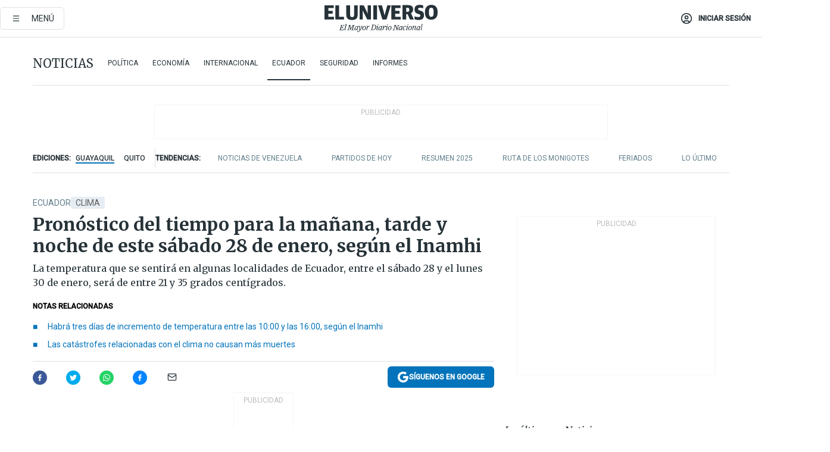

--- FILE ---
content_type: text/html; charset=utf-8
request_url: https://eluniverso-el-universo-prod.cdn.arcpublishing.com/noticias/ecuador/pronostico-del-tiempo-para-la-manana-tarde-y-noche-de-este-sabado-28-de-enero-segun-el-inamhi-nota/?modulo=lo-ultimo&plantilla=ampliada&seccion=Entretenimiento&subseccion=M%EF%BF%BD%EF%BF%BDsica
body_size: 86860
content:
<!DOCTYPE html><html lang="es"><head><meta name="viewport" content="width=device-width, initial-scale=1, minimum-scale=1, maximum-scale=5"/><link rel="preload" as="image" href="https://www.eluniverso.com/resizer/v2/ZT7FRN25KNC6NOGFQNVXIKRSTY.jpg?auth=55d33cd0a87722ef50161d4f63932252e90a44b3738cf03b97e6351c4474f152"/><link rel="preload" as="image" href="https://eluniverso.vteximg.com.br/arquivos/ids/170529"/><link rel="preload" as="image" href="https://eluniverso.vteximg.com.br/arquivos/ids/157373"/><link rel="preload" as="image" href="https://www.eluniverso.com/resizer/v2/QGSMWEIIQVESTP2WCU72KQN344.jpg?auth=eb6fe240fb83cf659175c5b0598e83b51373a074e8b9728ed975df5d8e9e7b9a"/><script async="" src="https://securepubads.g.doubleclick.net/tag/js/gpt.js?network-code=78858240"></script><script src="https://experience.tinypass.com/xbuilder/experience/load?aid=D8b6TuHSpu" async=""></script><script async="" src="https://www.googletagmanager.com/gtag/js?id=G-SYES0LW2K4"></script><script async="" id="xieg6Sie" src="https://cdn.viously.com/js/sdk/boot.js"></script><script async="" src="https://cdn.taboola.com/webpush/publishers/1915201/taboola-push-sdk.js"></script><script type="text/javascript" src="https://flower-ads.com/tag/eluniverso/eluniverso.js" async=""></script><meta charset="UTF-8"/><meta property="mrf:tags" content="tiponota:no_premium"/><meta name="robots" content="index, follow"/><meta name="robots" content="max-image-preview:large"/><title>Pronóstico del tiempo para la mañana, tarde y noche de este sábado 28 de enero, según el Inamhi | Ecuador | Noticias | El Universo</title><meta name="description" content="La temperatura que se sentirá en algunas localidades de Ecuador, entre el sábado 28 y el lunes 30 de enero, será de entre 21 y 35 grados centígrados."/><link rel="canonical" href="https://www.eluniverso.com/noticias/ecuador/pronostico-del-tiempo-para-la-manana-tarde-y-noche-de-este-sabado-28-de-enero-segun-el-inamhi-nota/"/><meta name="abstract" content="La temperatura que se sentirá en algunas localidades de Ecuador, entre el sábado 28 y el lunes 30 de enero, será de entre 21 y 35 grados centígrados."/><link rel="amphtml" href="https://www.eluniverso.com/noticias/ecuador/pronostico-del-tiempo-para-la-manana-tarde-y-noche-de-este-sabado-28-de-enero-segun-el-inamhi-nota/?outputType=amp"/><meta name="twitter:site" content="@eluniversocom"/><meta name="twitter:site:id" content="1597931854"/><meta name="twitter:creator" content="@eluniversocom"/><meta name="twitter:creator:id" content="1597931854"/><meta name="twitter:url" content="https://www.eluniverso.com/noticias/ecuador/pronostico-del-tiempo-para-la-manana-tarde-y-noche-de-este-sabado-28-de-enero-segun-el-inamhi-nota/"/><meta name="twitter:title" content="Pronóstico del tiempo para la mañana, tarde y noche de este sábado 28 de enero, según el Inamhi"/><meta name="twitter:description" content="La temperatura que se sentirá en algunas localidades de Ecuador, entre el sábado 28 y el lunes 30 de enero, será de entre 21 y 35 grados centígrados."/><meta name="twitter:image" content="https://www.eluniverso.com/resizer/v2/RQLHG4T5IZEX7BXAKWRITMJAN4.jpg?auth=ee71abf78174d1c1cbfbce5ae061694c30ee4ba0a5548c9f63b52badf7ed688d&amp;width=1005&amp;height=670&amp;quality=75&amp;smart=true"/><meta property="twitter:card" content="summary_large_image"/><meta name="fb:admins" content="100000069041809"/><meta name="fb:app_id" content="134434890019404"/><meta name="fb:pages" content="61449504559"/><meta name="og:site_name" content="El Universo"/><meta name="og:type" content="article"/><meta name="og:locale" content="es_LA"/><meta name="article:publisher" content="https://www.facebook.com/eluniversoec"/><meta name="og:title" content="Pronóstico del tiempo para la mañana, tarde y noche de este sábado 28 de enero, según el Inamhi"/><meta name="og:url" content="https://www.eluniverso.com/noticias/ecuador/pronostico-del-tiempo-para-la-manana-tarde-y-noche-de-este-sabado-28-de-enero-segun-el-inamhi-nota/"/><meta name="og:description" content="La temperatura que se sentirá en algunas localidades de Ecuador, entre el sábado 28 y el lunes 30 de enero, será de entre 21 y 35 grados centígrados."/><meta name="og:image" content="https://www.eluniverso.com/resizer/v2/RQLHG4T5IZEX7BXAKWRITMJAN4.jpg?auth=ee71abf78174d1c1cbfbce5ae061694c30ee4ba0a5548c9f63b52badf7ed688d&amp;width=1005&amp;height=670&amp;quality=75&amp;smart=true"/><meta name="og:updated_time" content="2023-01-28T05:43:53.246Z"/><meta name="article:section" content="Noticias"/><meta name="article:tag" content="Clima, Calor, ECUADOR, Fenómenos naturales, Inamhi"/><meta name="article:published_time" content="2023-01-28T05:43:52.766Z"/><meta name="article:modified_time" content="2023-01-28T05:43:53.246Z"/><meta name="article:author" content="Redacción"/><meta name="cXenseParse:pageclass" content="article"/><meta name="cXenseParse:recs:pageclass" content="article"/><meta name="cXenseParse:pagetype" content="nota"/><meta name="cXenseParse:recs:pagetype" content="nota"/><meta name="cXenseParse:section" content="Noticias"/><meta name="cXenseParse:recs:section" content="Noticias"/><meta name="cXenseParse:subsection" content="Ecuador"/><meta name="cXenseParse:recs:subsection" content="Ecuador"/><meta name="cXenseParse:nombreTag" content="Clima"/><meta name="cXenseParse:recs:nombreTag" content="Clima"/><meta name="cXenseParse:nombreTag" content="Calor"/><meta name="cXenseParse:recs:nombreTag" content="Calor"/><meta name="cXenseParse:nombreTag" content="ECUADOR"/><meta name="cXenseParse:recs:nombreTag" content="ECUADOR"/><meta name="cXenseParse:nombreTag" content="Fenómenos naturales"/><meta name="cXenseParse:recs:nombreTag" content="Fenómenos naturales"/><meta name="cXenseParse:nombreTag" content="Inamhi"/><meta name="cXenseParse:recs:nombreTag" content="Inamhi"/><meta name="cXenseParse:nombreTag" content="no_premium"/><meta name="cXenseParse:recs:nombreTag" content="no_premium"/><meta name="cXenseParse:author" content="andres-alejandro"/><meta name="cXenseParse:recs:author" content="andres-alejandro"/><meta property="mrf:tags" content="sub-section:Ecuador"/><meta property="mrf:tags" content="equiporedaccion:Redacción Primera línea"/><link rel="dns-prefetch" href="https://fonts.googleapis.com"/><link rel="preconnect" href="https://fonts.gstatic.com"/><link rel="preload" as="style" href="https://fonts.googleapis.com/css2?family=Merriweather:wght@300;400;700&amp;family=Roboto:wght@300;400;500&amp;display=swap"/><link rel="preconnect" href="https://securepubads.g.doubleclick.net"/><link rel="alternate" type="application/rss+xml" title="RSS" href="https://www.eluniverso.com/arc/outboundfeeds/rss/?outputType=xml"/><link rel="preconnect" href="https://cse.google.com/" crossorigin="true"/><link rel="dns-prefetch" href="https://cse.google.com/"/><link rel="preconnect" href="https://www.googletagmanager.com/" crossorigin="true"/><link rel="dns-prefetch" href="https://www.googletagmanager.com/"/><link rel="preconnect" href="https://scdn.cxense.com/" crossorigin="true"/><link rel="dns-prefetch" href="https://scdn.cxense.com/"/><link rel="preconnect" href="https://cdn.tinypass.com/" crossorigin="true"/><link rel="dns-prefetch" href="https://cdn.tinypass.com/"/><link rel="preconnect" href="https://comcluster.cxense.com/" crossorigin="true"/><link rel="dns-prefetch" href="https://comcluster.cxense.com/"/><link rel="icon" type="image/x-icon" href="/pf/resources/icons/favicon.ico?d=875"/><link rel="apple-touch-icon" sizes="180x180" href="/pf/resources/icons/apple-touch-icon.png?d=875"/><link rel="icon" type="image/png" sizes="32x32" href="/pf/resources/icons/favicon-32x32.png?d=875"/><link rel="icon" type="image/png" sizes="16x16" href="/pf/resources/icons/favicon-16x16.png?d=875"/><link rel="manifest" href="/pf/resources/icons/site.webmanifest?d=875"/><link rel="mask-icon" href="/pf/resources/icons/safari-pinned-tab.svg?d=875" color="#084f8d"/><meta name="msapplication-TileColor" content="#084f8d"/><meta name="theme-color" content="#ffffff"/><script type="application/ld+json">{"@context":"https://schema.org","@type":"NewsArticle","mainEntityOfPage":{"@type":"WebPage","@id":"https://www.eluniverso.com/noticias/ecuador/pronostico-del-tiempo-para-la-manana-tarde-y-noche-de-este-sabado-28-de-enero-segun-el-inamhi-nota/"},"headline":"Pronóstico del tiempo para la mañana, tarde y noche de este sábado 28 de enero, según el Inamhi","description":"La temperatura que se sentirá en algunas localidades de Ecuador, entre el sábado 28 y el lunes 30 de enero, será de entre 21 y 35 grados centígrados.","articleSection":["Noticias"],"keywords":"Clima,Calor,ECUADOR,Fenómenos naturales,Inamhi,no_premium","image":["https://www.eluniverso.com/resizer/v2/RQLHG4T5IZEX7BXAKWRITMJAN4.jpg?auth=ee71abf78174d1c1cbfbce5ae061694c30ee4ba0a5548c9f63b52badf7ed688d&width=1005&height=670&quality=75&smart=true"],"datePublished":"2023-01-28T05:43:52.766Z","dateModified":"2023-01-28T05:43:52.766Z","author":[{"@type":"Person","name":"Andres Alejandro","url":"https://www.eluniverso.com/autor/andres-alejandro"}],"publisher":{"@type":"Organization","name":"El Universo","logo":{"@type":"ImageObject","url":"https://www.eluniverso.com/pf/resources/images/el-universo-meta-logo.jpg?d=638"}},"articleBody":"<a href=\"https://twitter.com/inamhi_ec/status/1619169295224963073\" target=\"_blank\">El Instituto Nacional de Meteorología e Hidrología (Inamhi)</a> indica de que durante la mañana y noche se podrían presentar lluvias en algunas localidades del Litoral, en tanto que para la tarde el cielo estaría nublado o con sol. En tanto que la región Interandina también estará con cielos nublados y sol, similar situación para la Amazonía y las islas Galápagos. Por otra parte, la&nbsp;<a href=\"https://www.eluniverso.com/temas/clima-0/\">temperatura</a>&nbsp;que se sentirá en algunas localidades de Ecuador, entre el sábado 28 y el lunes 30 de enero, será de entre 21 y 35 grados centígrados.Según la alerta de altas temperaturas diurnas del Inamhi, entre las 10:00 y las 16:00 habrá aumento de temperatura. (I)","isAccessibleForFree":true}</script><script type="application/ld+json">{"@context":"https://schema.org","@type":"BreadcrumbList","itemListElement":[{"@type":"ListItem","position":1,"name":"home","item":"https://www.eluniverso.com"},{"@type":"ListItem","position":2,"name":"Noticias","item":"https://www.eluniverso.com/noticias"},{"@type":"ListItem","position":3,"name":"Ecuador","item":"https://www.eluniverso.com/noticias/ecuador"},{"@type":"ListItem","position":4,"name":"Pronóstico del tiempo para la mañana, tarde y noche de este sábado 28 de enero, según el Inamhi"}]}</script><script type="application/javascript" id="polyfill-script">if(!Array.prototype.includes||!(window.Object && window.Object.assign)||!window.Promise||!window.Symbol||!window.fetch){document.write('<script type="application/javascript" src="/pf/dist/engine/polyfill.js?d=875&mxId=00000000" defer=""><\/script>')}</script><script id="fusion-engine-react-script" type="application/javascript" src="/pf/dist/engine/react.js?d=875&amp;mxId=00000000" defer=""></script><script id="fusion-engine-combinations-script" type="application/javascript" src="/pf/dist/components/combinations/default.js?d=875&amp;mxId=00000000" defer=""></script><link id="fusion-template-styles" rel="stylesheet" type="text/css" href="/pf/dist/components/combinations/default.css?d=875&amp;mxId=00000000"/><style data-styled="" data-styled-version="5.3.11">.fSVJiK{font-family:'Roboto',sans-serif;font-size:14px;padding-top:0.5rem;}/*!sc*/
data-styled.g17[id="sc-pye9px"]{content:"fSVJiK,"}/*!sc*/
</style><style>.svg-inline--fa,svg:not(:root).svg-inline--fa{overflow:visible}.svg-inline--fa{display:inline-block;font-size:inherit;height:1em;vertical-align:-.13em}.fa-lg{font-size:1.33em;line-height:.75em;vertical-align:-.07em}.fa-sm{font-size:.88em}html{overflow-x:hidden}#app-container .menublue{background-color:#0374bb;position:fixed}#app-container .menugray{background-color:#ebedf1;position:fixed}#app-container .menugray header{background-color:#ffbe00;border-radius:5px;margin-left:1rem;margin-right:1rem}#app-container .prose-text{word-break:break-word}#app-container .embeded-image img{margin:0}#app-container .embeded-image .img-content{margin-left:auto;margin-right:auto}.grecaptcha-badge{visibility:hidden}.swiper{height:100%;overflow:hidden;position:relative;width:100%}.swiper-vertical>.swiper-wrapper{flex-direction:column}.swiper-wrapper{box-sizing:content-box;display:flex;height:100%;position:relative;transition-property:transform;transition-timing-function:var(    --swiper-wrapper-transition-timing-function,initial  );width:100%;z-index:1}.swiper-android .swiper-slide,.swiper-wrapper{transform:translateZ(0)}.swiper-horizontal{touch-action:pan-y}.swiper-vertical{touch-action:pan-x}.swiper-slide{flex-shrink:0;transition-property:transform}.swiper-slide-invisible-blank{visibility:hidden}.swiper-autoheight,.swiper-autoheight .swiper-slide{height:auto}.swiper-autoheight .swiper-wrapper{align-items:flex-start;transition-property:transform,height}.swiper-backface-hidden .swiper-slide{-webkit-backface-visibility:hidden;backface-visibility:hidden;transform:translateZ(0)}.swiper-button-disabled svg{opacity:.3}.swiper-button{height:2.5rem;line-height:2.5rem;width:2.5rem}.prose{color:#263238;max-width:65ch}.prose [class~=lead]{color:#4b5563;font-size:1.25em;line-height:1.6;margin-bottom:1.2em;margin-top:1.2em}.prose a{color:#111827;font-weight:500;text-decoration:none}.prose strong{color:#111827;font-weight:600}.prose ol[type=A]{--list-counter-style:upper-alpha}.prose ol[type=a]{--list-counter-style:lower-alpha}.prose ol[type=A s]{--list-counter-style:upper-alpha}.prose ol[type=a s]{--list-counter-style:lower-alpha}.prose ol[type=I]{--list-counter-style:upper-roman}.prose ol[type=i]{--list-counter-style:lower-roman}.prose ol[type=I s]{--list-counter-style:upper-roman}.prose ol[type=i s]{--list-counter-style:lower-roman}.prose ol[type="1"]{--list-counter-style:decimal}.prose ol>li{padding-left:1.75em;position:relative}.prose ol>li:before{color:#6b7280;content:counter(list-item,var(--list-counter-style,decimal)) ".";font-weight:400;left:0;position:absolute}.prose ul>li{padding-bottom:.5rem;padding-left:1rem;padding-top:.5rem;position:relative}.prose ul>li:before{background-color:#455a64;border-radius:0;content:"";height:.3rem;left:.25em;position:absolute;top:1.3rem;width:.3rem}.prose hr{border-color:#e5e7eb;border-top-width:1px;margin-bottom:3em;margin-top:3em}.prose blockquote{border-left-color:#e5e7eb;border-left-width:.25rem;color:#111827;font-style:italic;font-weight:500;margin-bottom:1.6em;margin-top:1.6em;padding-left:1em;quotes:"\201C" "\201D" "\2018" "\2019"}.prose blockquote p:first-of-type:before{content:open-quote}.prose blockquote p:last-of-type:after{content:close-quote}.prose h1{color:#111827;font-size:2.25em;font-weight:800;line-height:1.1111111;margin-bottom:.8888889em;margin-top:0}.prose h2{color:#111827;font-size:1.5em;font-weight:700;line-height:1.3333333;margin-bottom:1em;margin-top:2em}.prose h3{font-size:1.25em;line-height:1.6;margin-bottom:.6em;margin-top:1.6em}.prose h3,.prose h4{color:#111827;font-weight:600}.prose h4{line-height:1.5;margin-bottom:.5em;margin-top:1.5em}.prose figure figcaption{color:#6b7280;font-size:.875em;line-height:1.4285714;margin-top:.8571429em}.prose code{color:#111827;font-size:.875em;font-weight:600}.prose code:after,.prose code:before{content:"`"}.prose a code{color:#111827}.prose pre{background-color:#1f2937;border-radius:.375rem;color:#e5e7eb;font-size:.875em;line-height:1.7142857;margin-bottom:1.7142857em;margin-top:1.7142857em;overflow-x:auto;padding:.8571429em 1.1428571em}.prose pre code{background-color:transparent;border-radius:0;border-width:0;color:inherit;font-family:inherit;font-size:inherit;font-weight:400;line-height:inherit;padding:0}.prose pre code:after,.prose pre code:before{content:none}.prose table{font-size:.875em;line-height:1.7142857;margin-bottom:2em;margin-top:2em;table-layout:auto;text-align:left;width:100%}.prose thead{border-bottom-color:#d1d5db;border-bottom-width:1px;color:#111827;font-weight:600}.prose thead th{padding-bottom:.5714286em;padding-left:.5714286em;padding-right:.5714286em;vertical-align:bottom}.prose tbody tr{border-bottom-color:#e5e7eb;border-bottom-width:1px}.prose tbody tr:last-child{border-bottom-width:0}.prose tbody td{padding:.5714286em;vertical-align:top}.prose{font-size:1rem;line-height:1.75}.prose p{margin-bottom:1.25em;margin-top:1.25em}.prose figure,.prose img,.prose video{margin-bottom:2em;margin-top:2em}.prose figure>*{margin-bottom:0;margin-top:0}.prose h2 code{font-size:.875em}.prose h3 code{font-size:.9em}.prose ol,.prose ul{margin-bottom:1.25em;margin-top:1.25em}.prose li{margin-bottom:.5em;margin-top:.5em}.prose>ul>li p{margin-bottom:.75em;margin-top:.75em}.prose>ul>li>:first-child{margin-top:1.25em}.prose>ul>li>:last-child{margin-bottom:1.25em}.prose ol ol,.prose ol ul,.prose ul ol,.prose ul ul{margin-bottom:.75em;margin-top:.75em}.prose h2+*,.prose h3+*,.prose h4+*,.prose hr+*{margin-top:0}.prose thead th:first-child{padding-left:0}.prose thead th:last-child{padding-right:0}.prose tbody td:first-child{padding-left:0}.prose tbody td:last-child{padding-right:0}.prose>:first-child{margin-top:0}.prose>:last-child{margin-bottom:0}.prose-lg{font-size:1.125rem;line-height:1.7777778}.prose-lg p{margin-bottom:1.3333333em;margin-top:1.3333333em}.prose-lg [class~=lead]{font-size:1.2222222em;line-height:1.4545455;margin-bottom:1.0909091em;margin-top:1.0909091em}.prose-lg blockquote{margin-bottom:1.6666667em;margin-top:1.6666667em;padding-left:1em}.prose-lg h1{font-size:2.6666667em;line-height:1;margin-bottom:.8333333em;margin-top:0}.prose-lg h2{font-size:1.6666667em;line-height:1.3333333;margin-bottom:1.0666667em;margin-top:1.8666667em}.prose-lg h3{font-size:1.3333333em;line-height:1.5;margin-bottom:.6666667em;margin-top:1.6666667em}.prose-lg h4{line-height:1.5555556;margin-bottom:.4444444em;margin-top:1.7777778em}.prose-lg figure,.prose-lg img,.prose-lg video{margin-bottom:1.7777778em;margin-top:1.7777778em}.prose-lg figure>*{margin-bottom:0;margin-top:0}.prose-lg figure figcaption{font-size:.8888889em;line-height:1.5;margin-top:1em}.prose-lg code{font-size:.8888889em}.prose-lg h2 code{font-size:.8666667em}.prose-lg h3 code{font-size:.875em}.prose-lg pre{border-radius:.375rem;font-size:.8888889em;line-height:1.75;margin-bottom:2em;margin-top:2em;padding:1em 1.5em}.prose-lg ul{margin-bottom:1.3333333em;margin-top:1.3333333em}.prose-lg li{margin-bottom:.6666667em;margin-top:.6666667em}.prose-lg ul>li{padding-left:1rem}.prose-lg ul>li:before{height:.3rem;left:.25em;top:1.3rem;width:.3rem}.prose-lg>ul>li p{margin-bottom:.8888889em;margin-top:.8888889em}.prose-lg>ul>li>:first-child{margin-top:1.3333333em}.prose-lg>ul>li>:last-child{margin-bottom:1.3333333em}.prose-lg ol ol,.prose-lg ol ul,.prose-lg ul ol,.prose-lg ul ul{margin-bottom:.8888889em;margin-top:.8888889em}.prose-lg hr{margin-bottom:3.1111111em;margin-top:3.1111111em}.prose-lg h2+*,.prose-lg h3+*,.prose-lg h4+*,.prose-lg hr+*{margin-top:0}.prose-lg table{font-size:.8888889em;line-height:1.5}.prose-lg thead th{padding-bottom:.75em;padding-left:.75em;padding-right:.75em}.prose-lg thead th:first-child{padding-left:0}.prose-lg thead th:last-child{padding-right:0}.prose-lg tbody td{padding:.75em}.prose-lg tbody td:first-child{padding-left:0}.prose-lg tbody td:last-child{padding-right:0}.prose-lg>:first-child{margin-top:0}.prose-lg>:last-child{margin-bottom:0}#clickio-splash-list{left:0;min-height:1px;right:auto;width:100%}#clickio-splash-iframe{margin:0;min-width:100%;opacity:0;overflow:visible}#clickio-splash-iframe,#clickio-splash-list{bottom:-100px;position:fixed;top:100vh;z-index:-1}#clickio-splash-iframe:not([height="100"]){bottom:0;max-height:100%;max-width:100%;opacity:1;top:0;z-index:2147483647}#clickio-splash-list:has(#clickio-splash-iframe:not([height="100"])){z-index:2147483647}#clickio-splash-list:has(#clickio-splash-iframe[height="100"][width="0"]){display:none}#clickio-splash-iframe[height="100"][width="0"]{display:none}.prose [data-oembed-type=youtube]{height:0;padding-bottom:56.25%;position:relative}.prose [data-oembed-type=youtube] iframe{height:100%;left:0;position:absolute;top:0;width:100%}.prose .gallery figure,.prose .gallery img,.prose .related figure,.prose .related img{margin:0}.prose .gallery-wrapper h3{margin-top:0}.prose .related h2{font-size:.875rem;line-height:1.25rem;margin:0}.prose .related figure,.prose .related img{margin:0}.prose .dropcap-letter:first-letter{float:left;font-family:Merriweather,serif;font-size:3rem;font-weight:700;line-height:50px;line-height:1;margin-right:.5rem;--tw-text-opacity:1;color:rgb(38 50 56/var(--tw-text-opacity,1))}.prose .prose-list a,.prose p a,.prose table a{--tw-border-opacity:1;border-color:rgb(207 216 220/var(--tw-border-opacity,1));--tw-text-opacity:1;border-bottom-width:1px;color:rgb(3 116 187/var(--tw-text-opacity,1));padding-bottom:2px;text-decoration:none}#figCaptionOfImage.premium-hero{background:linear-gradient(180deg,hsla(0,0%,5%,0) 5%,hsla(0,0%,5%,.6) 50%);padding:30px 15% 20px;text-shadow:0 0 3px #000}@media(max-width:640px){#figCaptionOfImage.premium-hero{background:#e0e0e0;color:#616161;font-size:14px;font-weight:400;line-height:1.5;padding:10px;text-shadow:none}}#figCaptionOfImage.jaimejarrin-hero{left:44%;position:absolute;top:42%;width:50%;z-index:1}amp-carousel>div>div:first-child{scrollbar-width:none}amp-carousel>div>div:first-child::-webkit-scrollbar{display:none}.amp-carousel-button{border-radius:9999px;--tw-bg-opacity:1;background-color:rgb(255 255 255/var(--tw-bg-opacity,1));font-size:1.125rem;line-height:1.75rem;--tw-text-opacity:1;color:rgb(38 50 56/var(--tw-text-opacity,1));--tw-shadow:0 1px 3px 0 rgba(0,0,0,.1),0 1px 2px -1px rgba(0,0,0,.1);--tw-shadow-colored:0 1px 3px 0 var(--tw-shadow-color),0 1px 2px -1px var(--tw-shadow-color);box-shadow:var(--tw-ring-offset-shadow,0 0 #0000),var(--tw-ring-shadow,0 0 #0000),var(--tw-shadow)}.amp-carousel-button-prev{background-image:url(/home/circleci/repo/resources/dist69f9e44fb494ae19baa7.svg?d=875&mxId=00000000);margin-left:.5rem}.amp-carousel-button-next{background-image:url(/home/circleci/repo/resources/diste6faa6709a150adf8cab.svg?d=875&mxId=00000000);margin-right:.5rem}@media(min-width:1024px){#app-container .article-body .related-posts{margin-left:1.5rem}#app-container .related-posts .card .card-content{margin:0}#app-container .space-y-3 .related-posts{margin-bottom:1rem;margin-top:0}.related-posts{float:right;width:35%}.related-posts .card-image{display:none}}#app-container .article-body h2{font-size:1.3rem;line-height:1.5rem}#app-container .article-body h3{font-size:1.25rem;line-height:1.5rem}#app-container .article-body h4{font-size:1.125rem;line-height:1.5rem}@media only screen and (max-width:667px){#app-container .article-body h2{font-size:1.25rem;line-height:1.75rem}#app-container .article-body h3{font-size:1.125rem;line-height:1.75rem}#app-container .article-body h4{font-size:1rem;line-height:1.5rem}}.related-posts{grid-row:3}.related-posts .card:last-child{border-bottom:0}.related-header-body li{margin-bottom:10px;padding-left:25px;position:relative}.related-header-body li:before{content:"■";left:0;margin-right:15px;position:absolute;width:6px}.feature-active-campaign input[type=date],.feature-active-campaign input[type=email],.feature-active-campaign input[type=text]{border-radius:0;border-width:1px;--tw-border-opacity:1;border-color:rgb(224 224 224/var(--tw-border-opacity,1));font-family:Roboto,sans-serif;padding:.5rem}.feature-active-campaign ._form-title{border-bottom-width:1px;--tw-border-opacity:1;border-color:rgb(224 224 224/var(--tw-border-opacity,1));font-family:Merriweather,serif;font-size:1.125rem;font-style:italic;font-weight:400;line-height:1.75rem;padding-bottom:.5rem}.feature-active-campaign ._html-code{font-family:Roboto,sans-serif;font-size:1rem;line-height:1.5rem}.feature-active-campaign ._html-code p{margin-bottom:1rem}.feature-active-campaign label._form-label{display:none}.feature-active-campaign ._form-content{display:flex;flex-wrap:wrap}.feature-active-campaign ._form_element{margin-bottom:1rem;margin-right:.5rem}.feature-active-campaign ._form_element._clear{flex-shrink:0;margin-right:0;width:100%}.feature-active-campaign button{--tw-bg-opacity:1;background-color:rgb(3 116 187/var(--tw-bg-opacity,1));font-family:Roboto,sans-serif;padding:.5rem 1rem;text-transform:uppercase;--tw-text-opacity:1;color:rgb(255 255 255/var(--tw-text-opacity,1))}.feature-active-campaign.fields-col ._button-wrapper,.feature-active-campaign.fields-col ._form_element{flex-shrink:0;margin-right:0;width:100%}.feature-active-campaign.text-left ._form-content{justify-content:flex-start}.feature-active-campaign.text-left ._button-wrapper,.feature-active-campaign.text-left ._form_element{text-align:left}.feature-active-campaign.text-center ._form-content{justify-content:center}.feature-active-campaign.text-right ._form-content{justify-content:flex-end}.feature-active-campaign.text-right ._button-wrapper,.feature-active-campaign.text-right ._form_element{text-align:right}.card.gallery .card-image .icon,.card.video .card-image .icon{left:50%;top:50%;transform:translate(-50%,-50%)}.card.gallery .card-image:hover .icon,.card.video .card-image:hover .icon{opacity:.5}.card .author strong:after{content:","}.card .author strong:last-child:after{content:""}.sidemenu a{display:block;font-family:Roboto,sans-serif;font-size:.75rem;line-height:1rem;outline:2px solid transparent;outline-offset:2px;padding-bottom:1rem;padding-top:1rem;text-transform:uppercase}amp-accordion .accordion-heading:focus svg{transform:rotate(90deg)}.gcse-search-wrap .gsc-search-box{margin-bottom:1rem}.gcse-search-wrap .gsc-input-box{border-radius:0}.gcse-search-wrap .gsc-control-cse{background-color:transparent}.gcse-search-wrap .gsc-result{background-color:transparent;padding-bottom:1rem;padding-top:1rem}.gcse-search-wrap .gs-visibleUrl{font-family:Roboto,sans-serif;--tw-text-opacity:1;color:rgb(96 125 139/var(--tw-text-opacity,1))}.gcse-search-wrap .gsc-tabsArea{border-radius:0;border-width:0;margin-bottom:1rem}.gcse-search-wrap .gsc-tabHeader{font-family:Roboto,sans-serif}.gcse-search-wrap .gs-title{font-weight:700;margin-bottom:.5rem}.gcse-search-wrap .gs-title b{--tw-bg-opacity:1;background-color:rgb(230 237 243/var(--tw-bg-opacity,1))}.gcse-search-wrap .gsc-url-top{margin-bottom:.5rem}.gcse-search-wrap .gs-image{display:block}.gcse-search-wrap .gs-promotion-image-box,.gcse-search-wrap .gs-web-image-box{margin-right:1rem;width:80px}@media (min-width:768px){.gcse-search-wrap .gs-promotion-image-box,.gcse-search-wrap .gs-web-image-box{width:150px}}.gcse-search-wrap .gs-promotion-image-box .gs-image,.gcse-search-wrap .gs-web-image-box .gs-image{margin-left:auto;margin-right:auto;max-width:80px}@media (min-width:768px){.gcse-search-wrap .gs-promotion-image-box .gs-image,.gcse-search-wrap .gs-web-image-box .gs-image{max-width:150px}}.gcse-search-wrap .gsc-table-result{display:flex}.gcse-search-wrap .gs-snippet{font-size:.875rem;line-height:1.25rem}.gcse-search-wrap .gsc-results .gsc-cursor-box{display:flex;justify-content:center;margin-bottom:2rem;margin-top:2rem}.gcse-search-wrap .gsc-results .gsc-cursor-box .gsc-cursor-page{background-color:transparent;font-family:Roboto,sans-serif;outline:none;padding:.5rem 1rem;--tw-text-opacity:1;color:rgb(38 50 56/var(--tw-text-opacity,1));text-decoration-line:none}.gcse-search-wrap .gsc-results .gsc-cursor-box .gsc-cursor-page:hover{font-weight:700;text-decoration-line:none}.gcse-search-wrap .gsc-results .gsc-cursor-box .gsc-cursor-current-page{border-width:1px;--tw-border-opacity:1;border-color:rgb(3 116 187/var(--tw-border-opacity,1));--tw-text-opacity:1;color:rgb(3 116 187/var(--tw-text-opacity,1))}.gcse-search-wrap a,.gcse-search-wrap b,.gcse-search-wrap div{font-family:Merriweather,serif}.gcse-search-wrap .gsc-above-wrapper-area,.gcse-search-wrap .gsc-above-wrapper-area a,.gcse-search-wrap .gsc-above-wrapper-area b,.gcse-search-wrap .gsc-above-wrapper-area div{font-family:Roboto,sans-serif}.gcse-search-wrap .gsc-search-button{outline:none;--tw-bg-opacity:1;background-color:rgb(3 116 187/var(--tw-bg-opacity,1));padding:.5rem}.gcse-search-wrap .gcsc-more-maybe-branding-root{display:none}.gsc-expansionArea .gsc-webResult.gsc-result{border-color:#e2e8f0;border-width:1px 0 0}amp-social-share.facebook-messenger{background-color:transparent;background-image:url(/home/circleci/repo/resources/distb326b8cda9737613ab0d.svg?d=875&mxId=00000000);background-position:50%;background-repeat:no-repeat;background-size:80%}amp-social-share.rounded{background-color:transparent;filter:invert(1)}.feature-taboola{margin:0}.feature-taboola .trc_rbox_header.trc_rbox_border_elm{border-bottom-width:1px;border-style:solid;--tw-border-opacity:1;border-color:rgb(207 216 220/var(--tw-border-opacity,1));padding-bottom:.5rem}.feature-taboola .trc_rbox_header .trc_rbox_header_span{font-family:Merriweather,serif;font-size:1rem;font-style:italic;font-weight:400;line-height:1.5rem;--tw-text-opacity:1;color:rgb(38 50 56/var(--tw-text-opacity,1))}.feature-taboola .trc_rbox_outer{margin-top:2rem}.feature-taboola .videoCube .video-label-box .video-title{font-family:Merriweather,serif;font-size:1rem;font-weight:700;line-height:1.5rem;margin:0;--tw-text-opacity:1;color:rgb(38 50 56/var(--tw-text-opacity,1))}.feature-taboola .videoCube .video-label-box .video-title:hover{--tw-text-opacity:1;color:rgb(3 116 187/var(--tw-text-opacity,1));text-decoration-line:none}.feature-taboola .videoCube.syndicatedItem .branding{font-family:Roboto,sans-serif;font-size:.75rem;font-weight:400;line-height:1rem;--tw-text-opacity:1;color:rgb(97 97 97/var(--tw-text-opacity,1))}.feature-taboola .videoCube .thumbBlock_holder{margin-bottom:1rem}#tbl-next-up .trc_related_container{margin-top:2em}#tbl-next-up .trc_related_container .blend-next-up-a .video-label,#tbl-next-up .trc_related_container .blend-next-up-a .video-title{font-family:Merriweather,serif}#tbl-next-up .trc_related_container .blend-next-up-a .branding{font-family:Roboto,sans-serif}#tbl-next-up .trc_related_container .tbl-read-next-btn{font-family:Roboto,sans-serif;text-transform:uppercase;--tw-text-opacity:1;color:rgb(3 116 187/var(--tw-text-opacity,1))}#tbl-next-up .trc_related_container .tbl-read-next-btn:hover{background:none;--tw-text-opacity:1;color:rgb(94 146 243/var(--tw-text-opacity,1))}#tbl-next-up .trc_related_container .video-title{font-family:Merriweather,serif}.offer-container-component{background:linear-gradient(180deg,#fcf1df,#e3e7e8)}@media (min-width:640px){.tag-result-list{-moz-columns:2;column-count:2}}.feed li{border-color:#eee}.feed.feed-ranking{counter-reset:rank-counter}.feed.feed-ranking li{counter-increment:rank-counter;min-height:2rem;padding-left:3rem}.feed.feed-ranking li:before{content:counter(rank-counter);font-size:3rem;font-style:italic;font-weight:500;left:0;line-height:1;position:absolute;--tw-text-opacity:1;color:rgb(207 216 220/var(--tw-text-opacity,1));top:50%;transform:translateY(-50%)}.feed.feed-chronology{padding-left:1rem}.feed.feed-chronology:before{border-left-width:1px;border-style:dashed;content:"";height:100%;left:0;position:absolute;top:0;--tw-border-opacity:1;border-color:rgb(176 190 197/var(--tw-border-opacity,1));width:1px}.feed.feed-chronology li:before{box-sizing:border-box;content:"";left:0;margin-left:-1rem;position:absolute;--tw-bg-opacity:1;background-color:rgb(3 116 187/var(--tw-bg-opacity,1));height:5px;top:1.6rem;transform:translateX(-50%);width:5px}.feed.feed-comments li{padding-left:4rem}.feed.feed-comments li:before{content:url(/home/circleci/repo/resources/dist58d0c393cbec7969aa40.svg?d=875&mxId=00000000);display:block;height:3rem;left:0;position:absolute;top:50%;transform:translateY(-50%);width:3rem}.feed.feed-comments li .card{justify-content:center;min-height:5rem}button.gallery-close-button{color:#fff}.view-more-images{background:linear-gradient(rgba(0,0,0,.4),rgba(0,0,0,.8));z-index:1}.gallery img{-o-object-fit:cover;object-fit:cover}.search-box-wrap,.search-box-wrap .input-wrap{transition:width .3s ease,padding .3s ease}.search-box-wrap .input-wrap{height:0;overflow:hidden;width:0}.search-box-wrap .input-wrap.open{height:auto;width:16rem}.search-box-wrap .gsc-search-button-v2,.search-box-wrap .gsc-search-button-v2:focus,.search-box-wrap .gsc-search-button-v2:hover{background-color:#fff;border:1px solid #e1e1e1;outline:none;padding:10px}.search-box-wrap .gsc-search-button-v2 svg,.search-box-wrap .gsc-search-button-v2:focus svg,.search-box-wrap .gsc-search-button-v2:hover svg{color:#000;fill:currentcolor}*,:after,:before{--tw-border-spacing-x:0;--tw-border-spacing-y:0;--tw-translate-x:0;--tw-translate-y:0;--tw-rotate:0;--tw-skew-x:0;--tw-skew-y:0;--tw-scale-x:1;--tw-scale-y:1;--tw-pan-x: ;--tw-pan-y: ;--tw-pinch-zoom: ;--tw-scroll-snap-strictness:proximity;--tw-gradient-from-position: ;--tw-gradient-via-position: ;--tw-gradient-to-position: ;--tw-ordinal: ;--tw-slashed-zero: ;--tw-numeric-figure: ;--tw-numeric-spacing: ;--tw-numeric-fraction: ;--tw-ring-inset: ;--tw-ring-offset-width:0px;--tw-ring-offset-color:#fff;--tw-ring-color:rgba(3,116,187,.5);--tw-ring-offset-shadow:0 0 #0000;--tw-ring-shadow:0 0 #0000;--tw-shadow:0 0 #0000;--tw-shadow-colored:0 0 #0000;--tw-blur: ;--tw-brightness: ;--tw-contrast: ;--tw-grayscale: ;--tw-hue-rotate: ;--tw-invert: ;--tw-saturate: ;--tw-sepia: ;--tw-drop-shadow: ;--tw-backdrop-blur: ;--tw-backdrop-brightness: ;--tw-backdrop-contrast: ;--tw-backdrop-grayscale: ;--tw-backdrop-hue-rotate: ;--tw-backdrop-invert: ;--tw-backdrop-opacity: ;--tw-backdrop-saturate: ;--tw-backdrop-sepia: ;--tw-contain-size: ;--tw-contain-layout: ;--tw-contain-paint: ;--tw-contain-style: }::backdrop{--tw-border-spacing-x:0;--tw-border-spacing-y:0;--tw-translate-x:0;--tw-translate-y:0;--tw-rotate:0;--tw-skew-x:0;--tw-skew-y:0;--tw-scale-x:1;--tw-scale-y:1;--tw-pan-x: ;--tw-pan-y: ;--tw-pinch-zoom: ;--tw-scroll-snap-strictness:proximity;--tw-gradient-from-position: ;--tw-gradient-via-position: ;--tw-gradient-to-position: ;--tw-ordinal: ;--tw-slashed-zero: ;--tw-numeric-figure: ;--tw-numeric-spacing: ;--tw-numeric-fraction: ;--tw-ring-inset: ;--tw-ring-offset-width:0px;--tw-ring-offset-color:#fff;--tw-ring-color:rgba(3,116,187,.5);--tw-ring-offset-shadow:0 0 #0000;--tw-ring-shadow:0 0 #0000;--tw-shadow:0 0 #0000;--tw-shadow-colored:0 0 #0000;--tw-blur: ;--tw-brightness: ;--tw-contrast: ;--tw-grayscale: ;--tw-hue-rotate: ;--tw-invert: ;--tw-saturate: ;--tw-sepia: ;--tw-drop-shadow: ;--tw-backdrop-blur: ;--tw-backdrop-brightness: ;--tw-backdrop-contrast: ;--tw-backdrop-grayscale: ;--tw-backdrop-hue-rotate: ;--tw-backdrop-invert: ;--tw-backdrop-opacity: ;--tw-backdrop-saturate: ;--tw-backdrop-sepia: ;--tw-contain-size: ;--tw-contain-layout: ;--tw-contain-paint: ;--tw-contain-style: }/*! tailwindcss v3.4.18 | MIT License | https://tailwindcss.com*/*,:after,:before{border:0 solid;box-sizing:border-box}:after,:before{--tw-content:""}:host,html{line-height:1.5;-webkit-text-size-adjust:100%;font-family:ui-sans-serif,system-ui,sans-serif,Apple Color Emoji,Segoe UI Emoji,Segoe UI Symbol,Noto Color Emoji;font-feature-settings:normal;font-variation-settings:normal;-moz-tab-size:4;-o-tab-size:4;tab-size:4;-webkit-tap-highlight-color:transparent}body{line-height:inherit;margin:0}hr{border-top-width:1px;color:inherit;height:0}abbr:where([title]){-webkit-text-decoration:underline dotted;text-decoration:underline dotted}h1,h2,h3,h4,h5,h6{font-size:inherit;font-weight:inherit}a{color:inherit;text-decoration:inherit}b,strong{font-weight:bolder}code,kbd,pre,samp{font-family:ui-monospace,SFMono-Regular,Menlo,Monaco,Consolas,Liberation Mono,Courier New,monospace;font-feature-settings:normal;font-size:1em;font-variation-settings:normal}small{font-size:80%}sub,sup{font-size:75%;line-height:0;position:relative;vertical-align:baseline}sub{bottom:-.25em}sup{top:-.5em}table{border-collapse:collapse;border-color:inherit;text-indent:0}button,input,optgroup,select,textarea{color:inherit;font-family:inherit;font-feature-settings:inherit;font-size:100%;font-variation-settings:inherit;font-weight:inherit;letter-spacing:inherit;line-height:inherit;margin:0;padding:0}button,select{text-transform:none}button,input:where([type=button]),input:where([type=reset]),input:where([type=submit]){-webkit-appearance:button;background-color:transparent;background-image:none}:-moz-focusring{outline:auto}:-moz-ui-invalid{box-shadow:none}progress{vertical-align:baseline}::-webkit-inner-spin-button,::-webkit-outer-spin-button{height:auto}[type=search]{-webkit-appearance:textfield;outline-offset:-2px}::-webkit-search-decoration{-webkit-appearance:none}::-webkit-file-upload-button{-webkit-appearance:button;font:inherit}summary{display:list-item}blockquote,dd,dl,figure,h1,h2,h3,h4,h5,h6,hr,p,pre{margin:0}fieldset{margin:0}fieldset,legend{padding:0}menu,ol,ul{list-style:none;margin:0;padding:0}dialog{padding:0}textarea{resize:vertical}input::-moz-placeholder,textarea::-moz-placeholder{color:#9ca3af;opacity:1}input::placeholder,textarea::placeholder{color:#9ca3af;opacity:1}[role=button],button{cursor:pointer}:disabled{cursor:default}audio,canvas,embed,iframe,img,object,svg,video{display:block;vertical-align:middle}img,video{height:auto;max-width:100%}[hidden]:where(:not([hidden=until-found])){display:none}.\!container{margin-left:auto;margin-right:auto;width:100%}.container{margin-left:auto;margin-right:auto;width:100%}@media (min-width:640px){.\!container{max-width:640px}.container{max-width:640px}}@media (min-width:768px){.\!container{max-width:768px}.container{max-width:768px}}@media (min-width:1024px){.\!container{max-width:1024px}.container{max-width:1024px}}@media (min-width:1280px){.\!container{max-width:1280px}.container{max-width:1280px}}.badge{background-color:#e6edf3;border-radius:.125rem;box-sizing:border-box;color:#616161;font-family:Roboto,sans-serif;line-height:1.6;padding:0 .5rem;text-transform:uppercase}.badge-warning{background-color:#fbc02d}.badge-danger{background-color:#d32f2f}.button{background-color:#e6edf3;border-radius:.375rem;box-sizing:border-box;cursor:pointer;font-family:Roboto,sans-serif;outline:none;text-decoration:none;text-transform:uppercase}.button:disabled{cursor:not-allowed;pointer-events:all}.button-primary{background-color:#0374bb;border:1px solid #0374bb;color:#fff}.button-primary:hover{background-color:#0196d8}.button-primary:focus{background-color:#0374bb;border-color:#0196d8}.button-primary:active{background-color:#087ec5}.button-primary:disabled{background-color:#1b7ebb;border-color:#1b7ebb;color:#fff}.button-secondary{background-color:#fff;border:solid #0374bb;color:#0374bb}.button-secondary:focus,.button-secondary:hover{background-color:#e6edf3}.button-secondary:active{background-color:#1b7ebb}.button-secondary:disabled{border-color:#1b7ebb}.button-tertiary{background-color:#fff;border:1px solid #e0e0e0;color:#263238}.button-tertiary:focus,.button-tertiary:hover{background-color:#eceff1}.button-tertiary:active{background-color:#cfd8dc}.button-tertiary:disabled{bordercolor:#b0bec5}.button-destructive{background-color:#d32f2f;border:solid #d32f2f;color:#fff}.button-destructive:hover{background-color:#9a0007}.button-destructive:focus{background-color:#d32f2f;border-color:#9a0007}.button-destructive:active{background-color:#9a0007}.button-destructive:disabled{background-color:#f7d6d5;bordercolor:#f7d6d5;color:#fff}.button-ghost{background-color:transparent;border-color:transparent;color:#0374bb}.button-ghost:focus,.button-ghost:hover{background-color:#e6edf3}.button-ghost:active{background-color:#1b7ebb}.button-special{background-color:transparent;border-color:#fff;color:#fff}.sr-only{height:1px;margin:-1px;overflow:hidden;padding:0;position:absolute;width:1px;clip:rect(0,0,0,0);border-width:0;white-space:nowrap}.pointer-events-none{pointer-events:none}.visible{visibility:visible}.static{position:static}.fixed{position:fixed}.absolute{position:absolute}.relative{position:relative}.\!sticky{position:sticky}.sticky{position:sticky}.inset-0{inset:0}.-inset-y-1{bottom:-.5rem;top:-.5rem}.inset-x-0{left:0;right:0}.inset-y-0{bottom:0;top:0}.-bottom-2\.5{bottom:-1.25rem}.-top-1{top:-.5rem}.bottom-0{bottom:0}.bottom-4{bottom:2rem}.left-0{left:0}.left-0\.5{left:.25rem}.left-1\/2{left:50%}.left-2{left:1rem}.left-4{left:2rem}.right-0{right:0}.right-2{right:1rem}.top-0{top:0}.top-0\.5{top:.25rem}.top-2{top:1rem}.top-5{top:2.5rem}.top-7{top:3.5rem}.z-0{z-index:0}.z-10{z-index:10}.z-50{z-index:50}.order-1{order:1}.order-2{order:2}.order-3{order:3}.order-4{order:4}.order-5{order:5}.order-last{order:9999}.col-span-1{grid-column:span 1/span 1}.col-span-10{grid-column:span 10/span 10}.col-span-11{grid-column:span 11/span 11}.col-span-12{grid-column:span 12/span 12}.col-span-2{grid-column:span 2/span 2}.col-span-3{grid-column:span 3/span 3}.col-span-4{grid-column:span 4/span 4}.col-span-5{grid-column:span 5/span 5}.col-span-6{grid-column:span 6/span 6}.col-span-7{grid-column:span 7/span 7}.col-span-8{grid-column:span 8/span 8}.col-span-9{grid-column:span 9/span 9}.row-span-2{grid-row:span 2/span 2}.row-span-3{grid-row:span 3/span 3}.row-span-4{grid-row:span 4/span 4}.row-span-6{grid-row:span 6/span 6}.float-right{float:right}.m-0{margin:0}.m-0\.5{margin:.25rem}.m-1{margin:.5rem}.m-2{margin:1rem}.m-4{margin:2rem}.m-auto{margin:auto}.-mx-2{margin-left:-1rem;margin-right:-1rem}.-mx-4{margin-left:-2rem;margin-right:-2rem}.mx-0{margin-left:0;margin-right:0}.mx-0\.5{margin-left:.25rem;margin-right:.25rem}.mx-1{margin-left:.5rem;margin-right:.5rem}.mx-10{margin-left:5rem;margin-right:5rem}.mx-2{margin-left:1rem;margin-right:1rem}.mx-3{margin-left:1.5rem;margin-right:1.5rem}.mx-4{margin-left:2rem;margin-right:2rem}.mx-5{margin-left:2.5rem;margin-right:2.5rem}.mx-6{margin-left:3rem;margin-right:3rem}.mx-7{margin-left:3.5rem;margin-right:3.5rem}.mx-8{margin-left:4rem;margin-right:4rem}.mx-9{margin-left:4.5rem;margin-right:4.5rem}.mx-auto{margin-left:auto;margin-right:auto}.my-0\.5{margin-bottom:.25rem;margin-top:.25rem}.my-1{margin-bottom:.5rem;margin-top:.5rem}.my-2{margin-bottom:1rem;margin-top:1rem}.my-3{margin-bottom:1.5rem;margin-top:1.5rem}.my-4{margin-bottom:2rem;margin-top:2rem}.my-5{margin-bottom:2.5rem;margin-top:2.5rem}.-ml-2{margin-left:-1rem}.-mt-1{margin-top:-.5rem}.mb-0{margin-bottom:0}.mb-0\.5{margin-bottom:.25rem}.mb-1{margin-bottom:.5rem}.mb-2{margin-bottom:1rem}.mb-3{margin-bottom:1.5rem}.mb-4{margin-bottom:2rem}.mb-5{margin-bottom:2.5rem}.mb-6{margin-bottom:3rem}.mb-7{margin-bottom:3.5rem}.mb-8{margin-bottom:4rem}.mb-9{margin-bottom:4.5rem}.ml-0{margin-left:0}.ml-0\.5{margin-left:.25rem}.ml-1{margin-left:.5rem}.ml-11{margin-left:5.5rem}.ml-2{margin-left:1rem}.ml-3{margin-left:1.5rem}.ml-4{margin-left:2rem}.mr-0\.5{margin-right:.25rem}.mr-1{margin-right:.5rem}.mr-2{margin-right:1rem}.mr-4{margin-right:2rem}.mt-0{margin-top:0}.mt-0\.5{margin-top:.25rem}.mt-1{margin-top:.5rem}.mt-2{margin-top:1rem}.mt-3{margin-top:1.5rem}.mt-4{margin-top:2rem}.mt-5{margin-top:2.5rem}.mt-6{margin-top:3rem}.mt-7{margin-top:3.5rem}.mt-8{margin-top:4rem}.mt-9{margin-top:4.5rem}.box-border{box-sizing:border-box}.\!block{display:block}.block{display:block}.inline-block{display:inline-block}.inline{display:inline}.flex{display:flex}.inline-flex{display:inline-flex}.table{display:table}.grid{display:grid}.hidden{display:none}.h-0{height:0}.h-0\.5{height:.25rem}.h-1{height:.5rem}.h-10{height:5rem}.h-12{height:6.5rem}.h-13{height:8rem}.h-2{height:1rem}.h-3{height:1.5rem}.h-4{height:2rem}.h-44{height:11rem}.h-48{height:12rem}.h-5{height:2.5rem}.h-56{height:14rem}.h-6{height:3rem}.h-64{height:16rem}.h-7{height:3.5rem}.h-8{height:4rem}.h-9{height:4.5rem}.h-96{height:24rem}.h-\[400px\]{height:400px}.h-\[600px\]{height:600px}.h-auto{height:auto}.h-full{height:100%}.h-max{height:-moz-max-content;height:max-content}.max-h-full{max-height:100%}.w-1{width:.5rem}.w-1\/2{width:50%}.w-1\/3{width:33.333333%}.w-1\/4{width:25%}.w-1\/5{width:20%}.w-10{width:5rem}.w-11{width:5.5rem}.w-11\/12{width:91.666667%}.w-12{width:6.5rem}.w-14{width:9rem}.w-2{width:1rem}.w-2\/5{width:40%}.w-3{width:1.5rem}.w-3\/12{width:25%}.w-3\/4{width:75%}.w-3\/5{width:60%}.w-3\/6{width:50%}.w-4{width:2rem}.w-4\/5{width:80%}.w-44{width:11rem}.w-48{width:12rem}.w-5{width:2.5rem}.w-56{width:14rem}.w-6{width:3rem}.w-64{width:16rem}.w-7{width:3.5rem}.w-8{width:4rem}.w-9{width:4.5rem}.w-\[270px\]{width:270px}.w-\[300px\]{width:300px}.w-full{width:100%}.min-w-1\/2{min-width:50%}.min-w-1\/3{min-width:30%}.min-w-1\/5{min-width:20%}.min-w-16{min-width:10rem}.min-w-3\/4{min-width:75%}.min-w-full{min-width:100%}.max-w-14{max-width:12rem}.max-w-17{max-width:15rem}.max-w-20{max-width:18rem}.max-w-4{max-width:2rem}.max-w-4xl{max-width:56rem}.max-w-full{max-width:100%}.max-w-lg{max-width:32rem}.max-w-none{max-width:none}.max-w-screen-lg{max-width:1024px}.max-w-screen-md{max-width:768px}.max-w-sm{max-width:24rem}.flex-1{flex:1 1 0%}.flex-auto{flex:1 1 auto}.flex-none{flex:none}.flex-shrink-0{flex-shrink:0}.basis-1\/4{flex-basis:25%}.basis-3\/4{flex-basis:75%}.-translate-x-1\/2{--tw-translate-x:-50%}.-translate-x-1\/2,.transform{transform:translate(var(--tw-translate-x),var(--tw-translate-y)) rotate(var(--tw-rotate)) skewX(var(--tw-skew-x)) skewY(var(--tw-skew-y)) scaleX(var(--tw-scale-x)) scaleY(var(--tw-scale-y))}@keyframes fade-in-up{0%{opacity:0;transform:translateY(10px)}to{opacity:1;transform:translateY(0)}}.animate-fade-in-up{animation:fade-in-up .5s ease-out}@keyframes pulse{50%{opacity:.5}}.animate-pulse{animation:pulse 2s cubic-bezier(.4,0,.6,1) infinite}@keyframes slide-in-down{0%{transform:translate3d(0,-100%,0);visibility:visible}to{transform:translateZ(0)}}.animate-slide-in-down{animation:slide-in-down .5s ease-out}.cursor-default{cursor:default}.cursor-not-allowed{cursor:not-allowed}.cursor-pointer{cursor:pointer}.resize{resize:both}.list-disc{list-style-type:disc}.appearance-none{-webkit-appearance:none;-moz-appearance:none;appearance:none}.auto-rows-max{grid-auto-rows:max-content}.grid-cols-1{grid-template-columns:repeat(1,minmax(0,1fr))}.grid-cols-12{grid-template-columns:repeat(12,minmax(0,1fr))}.grid-cols-2{grid-template-columns:repeat(2,minmax(0,1fr))}.grid-cols-3{grid-template-columns:repeat(3,minmax(0,1fr))}.grid-cols-6{grid-template-columns:repeat(6,minmax(0,1fr))}.grid-cols-9{grid-template-columns:repeat(9,minmax(0,1fr))}.grid-rows-6{grid-template-rows:repeat(6,minmax(0,1fr))}.flex-row{flex-direction:row}.flex-row-reverse{flex-direction:row-reverse}.flex-col{flex-direction:column}.flex-col-reverse{flex-direction:column-reverse}.flex-wrap{flex-wrap:wrap}.place-items-center{place-items:center}.content-center{align-content:center}.items-start{align-items:flex-start}.items-end{align-items:flex-end}.items-center{align-items:center}.items-baseline{align-items:baseline}.justify-start{justify-content:flex-start}.justify-end{justify-content:flex-end}.justify-center{justify-content:center}.justify-between{justify-content:space-between}.justify-around{justify-content:space-around}.justify-evenly{justify-content:space-evenly}.justify-items-center{justify-items:center}.gap-1{gap:.5rem}.gap-2{gap:1rem}.gap-3{gap:1.5rem}.gap-4{gap:2rem}.gap-6{gap:3rem}.gap-x-2{-moz-column-gap:1rem;column-gap:1rem}.space-x-1>:not([hidden])~:not([hidden]){--tw-space-x-reverse:0;margin-left:calc(.5rem*(1 - var(--tw-space-x-reverse)));margin-right:calc(.5rem*var(--tw-space-x-reverse))}.space-x-2>:not([hidden])~:not([hidden]){--tw-space-x-reverse:0;margin-left:calc(1rem*(1 - var(--tw-space-x-reverse)));margin-right:calc(1rem*var(--tw-space-x-reverse))}.space-x-3>:not([hidden])~:not([hidden]){--tw-space-x-reverse:0;margin-left:calc(1.5rem*(1 - var(--tw-space-x-reverse)));margin-right:calc(1.5rem*var(--tw-space-x-reverse))}.space-x-4>:not([hidden])~:not([hidden]){--tw-space-x-reverse:0;margin-left:calc(2rem*(1 - var(--tw-space-x-reverse)));margin-right:calc(2rem*var(--tw-space-x-reverse))}.space-x-5>:not([hidden])~:not([hidden]){--tw-space-x-reverse:0;margin-left:calc(2.5rem*(1 - var(--tw-space-x-reverse)));margin-right:calc(2.5rem*var(--tw-space-x-reverse))}.space-x-6>:not([hidden])~:not([hidden]){--tw-space-x-reverse:0;margin-left:calc(3rem*(1 - var(--tw-space-x-reverse)));margin-right:calc(3rem*var(--tw-space-x-reverse))}.space-y-1>:not([hidden])~:not([hidden]){--tw-space-y-reverse:0;margin-bottom:calc(.5rem*var(--tw-space-y-reverse));margin-top:calc(.5rem*(1 - var(--tw-space-y-reverse)))}.space-y-2>:not([hidden])~:not([hidden]){--tw-space-y-reverse:0;margin-bottom:calc(1rem*var(--tw-space-y-reverse));margin-top:calc(1rem*(1 - var(--tw-space-y-reverse)))}.space-y-3>:not([hidden])~:not([hidden]){--tw-space-y-reverse:0;margin-bottom:calc(1.5rem*var(--tw-space-y-reverse));margin-top:calc(1.5rem*(1 - var(--tw-space-y-reverse)))}.space-y-4>:not([hidden])~:not([hidden]){--tw-space-y-reverse:0;margin-bottom:calc(2rem*var(--tw-space-y-reverse));margin-top:calc(2rem*(1 - var(--tw-space-y-reverse)))}.space-y-5>:not([hidden])~:not([hidden]){--tw-space-y-reverse:0;margin-bottom:calc(2.5rem*var(--tw-space-y-reverse));margin-top:calc(2.5rem*(1 - var(--tw-space-y-reverse)))}.space-y-6>:not([hidden])~:not([hidden]){--tw-space-y-reverse:0;margin-bottom:calc(3rem*var(--tw-space-y-reverse));margin-top:calc(3rem*(1 - var(--tw-space-y-reverse)))}.divide-x>:not([hidden])~:not([hidden]){--tw-divide-x-reverse:0;border-left-width:calc(1px*(1 - var(--tw-divide-x-reverse)));border-right-width:calc(1px*var(--tw-divide-x-reverse))}.divide-y>:not([hidden])~:not([hidden]){--tw-divide-y-reverse:0;border-bottom-width:calc(1px*var(--tw-divide-y-reverse));border-top-width:calc(1px*(1 - var(--tw-divide-y-reverse)))}.self-center{align-self:center}.justify-self-center{justify-self:center}.overflow-auto{overflow:auto}.overflow-hidden{overflow:hidden}.overflow-x-auto{overflow-x:auto}.overflow-y-auto{overflow-y:auto}.truncate{overflow:hidden;text-overflow:ellipsis;white-space:nowrap}.whitespace-normal{white-space:normal}.whitespace-nowrap{white-space:nowrap}.whitespace-pre{white-space:pre}.break-words{overflow-wrap:break-word}.rounded{border-radius:.25rem}.rounded-2xl{border-radius:1rem}.rounded-full{border-radius:9999px}.rounded-lg{border-radius:.5rem}.rounded-md{border-radius:.375rem}.rounded-sm{border-radius:.125rem}.rounded-xl{border-radius:.75rem}.rounded-b-lg{border-bottom-left-radius:.5rem;border-bottom-right-radius:.5rem}.rounded-b-md{border-bottom-right-radius:.375rem}.rounded-b-md,.rounded-l-md{border-bottom-left-radius:.375rem}.rounded-l-md{border-top-left-radius:.375rem}.rounded-r-md{border-bottom-right-radius:.375rem}.rounded-r-md,.rounded-t-md{border-top-right-radius:.375rem}.rounded-t-md{border-top-left-radius:.375rem}.border{border-width:1px}.border-0{border-width:0}.border-2{border-width:2px}.border-4{border-width:4px}.border-b{border-bottom-width:1px}.border-b-2{border-bottom-width:2px}.border-b-4{border-bottom-width:4px}.border-l{border-left-width:1px}.border-l-2{border-left-width:2px}.border-r{border-right-width:1px}.border-r-2{border-right-width:2px}.border-t{border-top-width:1px}.border-t-2{border-top-width:2px}.border-t-4{border-top-width:4px}.border-solid{border-style:solid}.border-dashed{border-style:dashed}.border-dotted{border-style:dotted}.border-none{border-style:none}.border-badge-100{--tw-border-opacity:1;border-color:rgb(237 28 35/var(--tw-border-opacity,1))}.border-black{--tw-border-opacity:1;border-color:rgb(0 0 0/var(--tw-border-opacity,1))}.border-blue-100{--tw-border-opacity:1;border-color:rgb(27 126 187/var(--tw-border-opacity,1))}.border-blue-400{--tw-border-opacity:1;border-color:rgb(94 146 243/var(--tw-border-opacity,1))}.border-blue-500{--tw-border-opacity:1;border-color:rgb(3 116 187/var(--tw-border-opacity,1))}.border-blue-800{--tw-border-opacity:1;border-color:rgb(8 126 197/var(--tw-border-opacity,1))}.border-danger-500{--tw-border-opacity:1;border-color:rgb(211 47 47/var(--tw-border-opacity,1))}.border-deportes-600{--tw-border-opacity:1;border-color:rgb(39 135 49/var(--tw-border-opacity,1))}.border-entretenimiento-600{--tw-border-opacity:1;border-color:rgb(244 81 30/var(--tw-border-opacity,1))}.border-green-600{--tw-border-opacity:1;border-color:rgb(86 184 98/var(--tw-border-opacity,1))}.border-grey-100{--tw-border-opacity:1;border-color:rgb(245 245 245/var(--tw-border-opacity,1))}.border-grey-200{--tw-border-opacity:1;border-color:rgb(238 238 238/var(--tw-border-opacity,1))}.border-grey-300{--tw-border-opacity:1;border-color:rgb(224 224 224/var(--tw-border-opacity,1))}.border-grey-400{--tw-border-opacity:1;border-color:rgb(189 189 189/var(--tw-border-opacity,1))}.border-grey-800{--tw-border-opacity:1;border-color:rgb(66 66 66/var(--tw-border-opacity,1))}.border-information-200{--tw-border-opacity:1;border-color:rgb(207 230 250/var(--tw-border-opacity,1))}.border-information-500{--tw-border-opacity:1;border-color:rgb(21 101 192/var(--tw-border-opacity,1))}.border-larevista-600{--tw-border-opacity:1;border-color:rgb(198 5 37/var(--tw-border-opacity,1))}.border-light{--tw-border-opacity:1;border-color:rgb(84 110 122/var(--tw-border-opacity,1))}.border-opinion-600{--tw-border-opacity:1;border-color:rgb(142 36 170/var(--tw-border-opacity,1))}.border-prensa-100{--tw-border-opacity:1;border-color:rgb(255 190 0/var(--tw-border-opacity,1))}.border-silver-100{--tw-border-opacity:1;border-color:rgb(207 216 220/var(--tw-border-opacity,1))}.border-silver-200{--tw-border-opacity:1;border-color:rgb(176 190 197/var(--tw-border-opacity,1))}.border-silver-400{--tw-border-opacity:1;border-color:rgb(120 144 156/var(--tw-border-opacity,1))}.border-silver-50{--tw-border-opacity:1;border-color:rgb(236 239 241/var(--tw-border-opacity,1))}.border-silver-500{--tw-border-opacity:1;border-color:rgb(96 125 139/var(--tw-border-opacity,1))}.border-silver-800{--tw-border-opacity:1;border-color:rgb(55 71 79/var(--tw-border-opacity,1))}.border-silver-900{--tw-border-opacity:1;border-color:rgb(38 50 56/var(--tw-border-opacity,1))}.border-skyblue-500{--tw-border-opacity:1;border-color:rgb(136 178 220/var(--tw-border-opacity,1))}.border-transparent{border-color:transparent}.border-white{--tw-border-opacity:1;border-color:rgb(255 255 255/var(--tw-border-opacity,1))}.bg-\[\#dd4a14\]{--tw-bg-opacity:1;background-color:rgb(221 74 20/var(--tw-bg-opacity,1))}.bg-badge-100{--tw-bg-opacity:1;background-color:rgb(237 28 35/var(--tw-bg-opacity,1))}.bg-badge-200{--tw-bg-opacity:1;background-color:rgb(68 169 223/var(--tw-bg-opacity,1))}.bg-badge-300{--tw-bg-opacity:1;background-color:rgb(121 145 157/var(--tw-bg-opacity,1))}.bg-badge-400{--tw-bg-opacity:1;background-color:rgb(241 241 241/var(--tw-bg-opacity,1))}.bg-badge-600{--tw-bg-opacity:1;background-color:rgb(254 122 1/var(--tw-bg-opacity,1))}.bg-benefits{--tw-bg-opacity:1;background-color:rgb(242 242 242/var(--tw-bg-opacity,1))}.bg-blackfriday-200{--tw-bg-opacity:1;background-color:rgb(220 174 89/var(--tw-bg-opacity,1))}.bg-blue-200{--tw-bg-opacity:1;background-color:rgb(4 57 116/var(--tw-bg-opacity,1))}.bg-blue-50{--tw-bg-opacity:1;background-color:rgb(230 237 243/var(--tw-bg-opacity,1))}.bg-blue-500{--tw-bg-opacity:1;background-color:rgb(3 116 187/var(--tw-bg-opacity,1))}.bg-blue-600{--tw-bg-opacity:1;background-color:rgb(1 150 216/var(--tw-bg-opacity,1))}.bg-blue-700{--tw-bg-opacity:1;background-color:rgb(8 79 141/var(--tw-bg-opacity,1))}.bg-blue-800{--tw-bg-opacity:1;background-color:rgb(8 126 197/var(--tw-bg-opacity,1))}.bg-copaamerica-100{--tw-bg-opacity:1;background-color:rgb(170 33 37/var(--tw-bg-opacity,1))}.bg-copaamerica-200{--tw-bg-opacity:1;background-color:rgb(39 93 175/var(--tw-bg-opacity,1))}.bg-danger-500{--tw-bg-opacity:1;background-color:rgb(211 47 47/var(--tw-bg-opacity,1))}.bg-deportes-600{--tw-bg-opacity:1;background-color:rgb(39 135 49/var(--tw-bg-opacity,1))}.bg-green-600{--tw-bg-opacity:1;background-color:rgb(86 184 98/var(--tw-bg-opacity,1))}.bg-grey-100{--tw-bg-opacity:1;background-color:rgb(245 245 245/var(--tw-bg-opacity,1))}.bg-grey-1000{--tw-bg-opacity:1;background-color:rgb(54 71 79/var(--tw-bg-opacity,1))}.bg-grey-200{--tw-bg-opacity:1;background-color:rgb(238 238 238/var(--tw-bg-opacity,1))}.bg-grey-300{--tw-bg-opacity:1;background-color:rgb(224 224 224/var(--tw-bg-opacity,1))}.bg-grey-50{--tw-bg-opacity:1;background-color:rgb(250 250 250/var(--tw-bg-opacity,1))}.bg-grey-500{--tw-bg-opacity:1;background-color:rgb(158 158 158/var(--tw-bg-opacity,1))}.bg-grey-700{--tw-bg-opacity:1;background-color:rgb(97 97 97/var(--tw-bg-opacity,1))}.bg-grey-900{--tw-bg-opacity:1;background-color:rgb(33 33 33/var(--tw-bg-opacity,1))}.bg-mundial-100{--tw-bg-opacity:1;background-color:rgb(128 25 46/var(--tw-bg-opacity,1))}.bg-prensa-100{--tw-bg-opacity:1;background-color:rgb(255 190 0/var(--tw-bg-opacity,1))}.bg-silver-100{--tw-bg-opacity:1;background-color:rgb(207 216 220/var(--tw-bg-opacity,1))}.bg-silver-1000{--tw-bg-opacity:1;background-color:rgb(241 243 244/var(--tw-bg-opacity,1))}.bg-silver-200{--tw-bg-opacity:1;background-color:rgb(176 190 197/var(--tw-bg-opacity,1))}.bg-silver-50{--tw-bg-opacity:1;background-color:rgb(236 239 241/var(--tw-bg-opacity,1))}.bg-silver-600{--tw-bg-opacity:1;background-color:rgb(84 110 122/var(--tw-bg-opacity,1))}.bg-silver-700{--tw-bg-opacity:1;background-color:rgb(69 90 100/var(--tw-bg-opacity,1))}.bg-silver-800{--tw-bg-opacity:1;background-color:rgb(55 71 79/var(--tw-bg-opacity,1))}.bg-silver-900{--tw-bg-opacity:1;background-color:rgb(38 50 56/var(--tw-bg-opacity,1))}.bg-skyblue-100,.bg-skyblue-200{--tw-bg-opacity:1;background-color:rgb(239 244 252/var(--tw-bg-opacity,1))}.bg-skyblue-300{--tw-bg-opacity:1;background-color:rgb(38 182 253/var(--tw-bg-opacity,1))}.bg-sucess-800{--tw-bg-opacity:1;background-color:rgb(8 127 35/var(--tw-bg-opacity,1))}.bg-transparent{background-color:transparent}.bg-warning-500{--tw-bg-opacity:1;background-color:rgb(251 192 45/var(--tw-bg-opacity,1))}.bg-white{--tw-bg-opacity:1;background-color:rgb(255 255 255/var(--tw-bg-opacity,1))}.bg-gradient-to-b{background-image:linear-gradient(to bottom,var(--tw-gradient-stops))}.bg-gradient-to-r{background-image:linear-gradient(to right,var(--tw-gradient-stops))}.from-blue-500{--tw-gradient-from:#0374bb var(--tw-gradient-from-position);--tw-gradient-to:rgba(3,116,187,0) var(--tw-gradient-to-position);--tw-gradient-stops:var(--tw-gradient-from),var(--tw-gradient-to)}.from-grey-500{--tw-gradient-from:#9e9e9e var(--tw-gradient-from-position);--tw-gradient-to:hsla(0,0%,62%,0) var(--tw-gradient-to-position);--tw-gradient-stops:var(--tw-gradient-from),var(--tw-gradient-to)}.to-green-500{--tw-gradient-to:#92df56 var(--tw-gradient-to-position)}.to-grey-800{--tw-gradient-to:#424242 var(--tw-gradient-to-position)}.object-contain{-o-object-fit:contain;object-fit:contain}.object-cover{-o-object-fit:cover;object-fit:cover}.p-0{padding:0}.p-0\.5{padding:.25rem}.p-1{padding:.5rem}.p-2{padding:1rem}.p-3{padding:1.5rem}.p-4{padding:2rem}.px-0{padding-left:0;padding-right:0}.px-0\.5{padding-left:.25rem;padding-right:.25rem}.px-1{padding-left:.5rem;padding-right:.5rem}.px-2{padding-left:1rem;padding-right:1rem}.px-3{padding-left:1.5rem;padding-right:1.5rem}.px-4{padding-left:2rem;padding-right:2rem}.py-0{padding-bottom:0;padding-top:0}.py-0\.5{padding-bottom:.25rem;padding-top:.25rem}.py-1{padding-bottom:.5rem;padding-top:.5rem}.py-2{padding-bottom:1rem;padding-top:1rem}.py-3{padding-bottom:1.5rem;padding-top:1.5rem}.py-4{padding-bottom:2rem;padding-top:2rem}.py-5{padding-bottom:2.5rem;padding-top:2.5rem}.py-6{padding-bottom:3rem;padding-top:3rem}.pb-0{padding-bottom:0}.pb-0\.5{padding-bottom:.25rem}.pb-1{padding-bottom:.5rem}.pb-2{padding-bottom:1rem}.pb-3{padding-bottom:1.5rem}.pb-4{padding-bottom:2rem}.pb-6{padding-bottom:3rem}.pb-\[\.2rem\]{padding-bottom:.2rem}.pl-1{padding-left:.5rem}.pl-2{padding-left:1rem}.pr-0{padding-right:0}.pr-1{padding-right:.5rem}.pr-10{padding-right:5rem}.pr-11{padding-right:5.5rem}.pr-2{padding-right:1rem}.pr-3{padding-right:1.5rem}.pr-4{padding-right:2rem}.pt-0\.5{padding-top:.25rem}.pt-1{padding-top:.5rem}.pt-10{padding-top:5rem}.pt-2{padding-top:1rem}.pt-3{padding-top:1.5rem}.pt-4{padding-top:2rem}.pt-6{padding-top:3rem}.pt-\[\.2rem\]{padding-top:.2rem}.text-left{text-align:left}.text-center{text-align:center}.text-right{text-align:right}.text-justify{text-align:justify}.text-end{text-align:end}.align-middle{vertical-align:middle}.font-primary{font-family:Merriweather,serif}.font-secondary{font-family:Roboto,sans-serif}.text-2xl{font-size:1.5rem;line-height:2rem}.text-3xl{font-size:1.875rem;line-height:2.25rem}.text-4xl{font-size:2.25rem;line-height:2.5rem}.text-base{font-size:1rem;line-height:1.5rem}.text-lg{font-size:1.125rem;line-height:1.75rem}.text-sm{font-size:.875rem;line-height:1.25rem}.text-xl{font-size:1.25rem;line-height:1.75rem}.text-xs{font-size:.75rem;line-height:1rem}.font-bold{font-weight:700}.font-medium{font-weight:500}.font-normal{font-weight:400}.font-semibold{font-weight:600}.uppercase{text-transform:uppercase}.capitalize{text-transform:capitalize}.normal-case{text-transform:none}.italic{font-style:italic}.not-italic{font-style:normal}.leading-4{line-height:1rem}.leading-5{line-height:1.25rem}.leading-6{line-height:1.5rem}.leading-7{line-height:1.75rem}.leading-9{line-height:2.25rem}.leading-loose{line-height:2}.text-badge-100{--tw-text-opacity:1;color:rgb(237 28 35/var(--tw-text-opacity,1))}.text-badge-200{--tw-text-opacity:1;color:rgb(68 169 223/var(--tw-text-opacity,1))}.text-badge-300{--tw-text-opacity:1;color:rgb(121 145 157/var(--tw-text-opacity,1))}.text-badge-600{--tw-text-opacity:1;color:rgb(254 122 1/var(--tw-text-opacity,1))}.text-black{--tw-text-opacity:1;color:rgb(0 0 0/var(--tw-text-opacity,1))}.text-blue-200{--tw-text-opacity:1;color:rgb(4 57 116/var(--tw-text-opacity,1))}.text-blue-500{--tw-text-opacity:1;color:rgb(3 116 187/var(--tw-text-opacity,1))}.text-blue-600{--tw-text-opacity:1;color:rgb(1 150 216/var(--tw-text-opacity,1))}.text-blue-700{--tw-text-opacity:1;color:rgb(8 79 141/var(--tw-text-opacity,1))}.text-copaamerica-200{--tw-text-opacity:1;color:rgb(39 93 175/var(--tw-text-opacity,1))}.text-danger-500{--tw-text-opacity:1;color:rgb(211 47 47/var(--tw-text-opacity,1))}.text-deportes-600{--tw-text-opacity:1;color:rgb(39 135 49/var(--tw-text-opacity,1))}.text-entretenimiento-600{--tw-text-opacity:1;color:rgb(244 81 30/var(--tw-text-opacity,1))}.text-entretenimiento-900{--tw-text-opacity:1;color:rgb(191 54 12/var(--tw-text-opacity,1))}.text-green-600{--tw-text-opacity:1;color:rgb(86 184 98/var(--tw-text-opacity,1))}.text-grey-1000{--tw-text-opacity:1;color:rgb(54 71 79/var(--tw-text-opacity,1))}.text-grey-400{--tw-text-opacity:1;color:rgb(189 189 189/var(--tw-text-opacity,1))}.text-grey-500{--tw-text-opacity:1;color:rgb(158 158 158/var(--tw-text-opacity,1))}.text-grey-600{--tw-text-opacity:1;color:rgb(117 117 117/var(--tw-text-opacity,1))}.text-grey-700{--tw-text-opacity:1;color:rgb(97 97 97/var(--tw-text-opacity,1))}.text-grey-800{--tw-text-opacity:1;color:rgb(66 66 66/var(--tw-text-opacity,1))}.text-grey-900{--tw-text-opacity:1;color:rgb(33 33 33/var(--tw-text-opacity,1))}.text-information-500{--tw-text-opacity:1;color:rgb(21 101 192/var(--tw-text-opacity,1))}.text-larevista-600{--tw-text-opacity:1;color:rgb(198 5 37/var(--tw-text-opacity,1))}.text-mundial-100{--tw-text-opacity:1;color:rgb(128 25 46/var(--tw-text-opacity,1))}.text-opinion-600{--tw-text-opacity:1;color:rgb(142 36 170/var(--tw-text-opacity,1))}.text-prensa-100{--tw-text-opacity:1;color:rgb(255 190 0/var(--tw-text-opacity,1))}.text-prensa-200{--tw-text-opacity:1;color:rgb(51 51 51/var(--tw-text-opacity,1))}.text-silver-200{--tw-text-opacity:1;color:rgb(176 190 197/var(--tw-text-opacity,1))}.text-silver-300{--tw-text-opacity:1;color:rgb(144 164 174/var(--tw-text-opacity,1))}.text-silver-500{--tw-text-opacity:1;color:rgb(96 125 139/var(--tw-text-opacity,1))}.text-silver-600{--tw-text-opacity:1;color:rgb(84 110 122/var(--tw-text-opacity,1))}.text-silver-900{--tw-text-opacity:1;color:rgb(38 50 56/var(--tw-text-opacity,1))}.text-skyblue-300{--tw-text-opacity:1;color:rgb(38 182 253/var(--tw-text-opacity,1))}.text-skyblue-900{--tw-text-opacity:1;color:rgb(1 114 184/var(--tw-text-opacity,1))}.text-white{--tw-text-opacity:1;color:rgb(255 255 255/var(--tw-text-opacity,1))}.text-opacity-0{--tw-text-opacity:0}.text-opacity-10{--tw-text-opacity:0.1}.underline{text-decoration-line:underline}.line-through{text-decoration-line:line-through}.no-underline{text-decoration-line:none}.placeholder-silver-700::-moz-placeholder{--tw-placeholder-opacity:1;color:rgb(69 90 100/var(--tw-placeholder-opacity,1))}.placeholder-silver-700::placeholder{--tw-placeholder-opacity:1;color:rgb(69 90 100/var(--tw-placeholder-opacity,1))}.opacity-50{opacity:.5}.shadow{--tw-shadow:0 1px 3px 0 rgba(0,0,0,.1),0 1px 2px -1px rgba(0,0,0,.1);--tw-shadow-colored:0 1px 3px 0 var(--tw-shadow-color),0 1px 2px -1px var(--tw-shadow-color)}.shadow,.shadow-lg{box-shadow:var(--tw-ring-offset-shadow,0 0 #0000),var(--tw-ring-shadow,0 0 #0000),var(--tw-shadow)}.shadow-lg{--tw-shadow:0 10px 15px -3px rgba(0,0,0,.1),0 4px 6px -4px rgba(0,0,0,.1);--tw-shadow-colored:0 10px 15px -3px var(--tw-shadow-color),0 4px 6px -4px var(--tw-shadow-color)}.shadow-md{--tw-shadow:0 4px 6px -1px rgba(0,0,0,.1),0 2px 4px -2px rgba(0,0,0,.1);--tw-shadow-colored:0 4px 6px -1px var(--tw-shadow-color),0 2px 4px -2px var(--tw-shadow-color)}.shadow-md,.shadow-sm{box-shadow:var(--tw-ring-offset-shadow,0 0 #0000),var(--tw-ring-shadow,0 0 #0000),var(--tw-shadow)}.shadow-sm{--tw-shadow:0 1px 2px 0 rgba(0,0,0,.05);--tw-shadow-colored:0 1px 2px 0 var(--tw-shadow-color)}.shadow-xl{--tw-shadow:0 20px 25px -5px rgba(0,0,0,.1),0 8px 10px -6px rgba(0,0,0,.1);--tw-shadow-colored:0 20px 25px -5px var(--tw-shadow-color),0 8px 10px -6px var(--tw-shadow-color);box-shadow:var(--tw-ring-offset-shadow,0 0 #0000),var(--tw-ring-shadow,0 0 #0000),var(--tw-shadow)}.outline-none{outline:2px solid transparent;outline-offset:2px}.filter{filter:var(--tw-blur) var(--tw-brightness) var(--tw-contrast) var(--tw-grayscale) var(--tw-hue-rotate) var(--tw-invert) var(--tw-saturate) var(--tw-sepia) var(--tw-drop-shadow)}.transition{transition-duration:.15s;transition-property:color,background-color,border-color,text-decoration-color,fill,stroke,opacity,box-shadow,transform,filter,backdrop-filter;transition-timing-function:cubic-bezier(.4,0,.2,1)}.transition-all{transition-property:all;transition-timing-function:cubic-bezier(.4,0,.2,1)}.duration-150,.transition-all{transition-duration:.15s}.duration-500{transition-duration:.5s}.ease-in{transition-timing-function:cubic-bezier(.4,0,1,1)}.ease-linear{transition-timing-function:linear}body{font-family:Merriweather,serif;font-size:1rem;line-height:1.5rem;--tw-text-opacity:1;color:rgb(38 50 56/var(--tw-text-opacity,1))}body .eu-portal{position:relative;z-index:50}a{text-decoration-line:none}p{margin-bottom:1rem}p a{--tw-text-opacity:1;color:rgb(38 50 56/var(--tw-text-opacity,1))}h1 a:hover,h2 a:hover,h3 a:hover,h4 a:hover,h5 a:hover,h6 a:hover{--tw-text-opacity:1;color:rgb(3 116 187/var(--tw-text-opacity,1))}.separator{grid-column:span 12/span 12}.dark-mode{--tw-text-opacity:1;color:rgb(255 255 255/var(--tw-text-opacity,1));--tw-border-opacity:1;border-color:rgb(84 110 122/var(--tw-border-opacity,1))}.bar-sticky .user-area{white-space:nowrap}.bar-sticky .user-area .username{max-width:8rem;overflow:hidden;text-overflow:ellipsis}.bar-ads .region .chain:first-child{left:0;margin-left:auto;margin-right:auto;position:sticky;top:0;width:100%;z-index:20}.no-scrollbar::-webkit-scrollbar{display:none}.no-scrollbar{-ms-overflow-style:none;scrollbar-width:none}@media (min-width:768px){.md\:button{background-color:#e6edf3;border-radius:.375rem;box-sizing:border-box;cursor:pointer;font-family:Roboto,sans-serif;outline:none;text-decoration:none;text-transform:uppercase}.md\:button:disabled{cursor:not-allowed;pointer-events:all}}.first\:pl-0:first-child{padding-left:0}.hover\:border-silver-900:hover{--tw-border-opacity:1;border-color:rgb(38 50 56/var(--tw-border-opacity,1))}.hover\:border-transparent:hover{border-color:transparent}.hover\:bg-blue-100:hover{--tw-bg-opacity:1;background-color:rgb(27 126 187/var(--tw-bg-opacity,1))}.hover\:bg-blue-500:hover{--tw-bg-opacity:1;background-color:rgb(3 116 187/var(--tw-bg-opacity,1))}.hover\:bg-blue-700:hover{--tw-bg-opacity:1;background-color:rgb(8 79 141/var(--tw-bg-opacity,1))}.hover\:bg-blue-800:hover{--tw-bg-opacity:1;background-color:rgb(8 126 197/var(--tw-bg-opacity,1))}.hover\:bg-grey-400:hover{--tw-bg-opacity:1;background-color:rgb(189 189 189/var(--tw-bg-opacity,1))}.hover\:bg-silver-50:hover{--tw-bg-opacity:1;background-color:rgb(236 239 241/var(--tw-bg-opacity,1))}.hover\:bg-silver-800:hover{--tw-bg-opacity:1;background-color:rgb(55 71 79/var(--tw-bg-opacity,1))}.hover\:bg-warning-600:hover{--tw-bg-opacity:1;background-color:rgb(196 144 0/var(--tw-bg-opacity,1))}.hover\:text-badge-100:hover{--tw-text-opacity:1;color:rgb(237 28 35/var(--tw-text-opacity,1))}.hover\:text-black:hover{--tw-text-opacity:1;color:rgb(0 0 0/var(--tw-text-opacity,1))}.hover\:text-blue-200:hover{--tw-text-opacity:1;color:rgb(4 57 116/var(--tw-text-opacity,1))}.hover\:text-blue-500:hover{--tw-text-opacity:1;color:rgb(3 116 187/var(--tw-text-opacity,1))}.hover\:text-silver-200:hover{--tw-text-opacity:1;color:rgb(176 190 197/var(--tw-text-opacity,1))}.hover\:text-white:hover{--tw-text-opacity:1;color:rgb(255 255 255/var(--tw-text-opacity,1))}.focus\:outline-none:focus,.hover\:outline-none:hover{outline:2px solid transparent;outline-offset:2px}@media (min-width:640px){.sm\:-bottom-0\.5{bottom:-.25rem}.sm\:bottom-6{bottom:3rem}.sm\:order-1{order:1}.sm\:order-2{order:2}.sm\:order-3{order:3}.sm\:order-4{order:4}.sm\:order-5{order:5}.sm\:col-span-1{grid-column:span 1/span 1}.sm\:col-span-10{grid-column:span 10/span 10}.sm\:col-span-11{grid-column:span 11/span 11}.sm\:col-span-12{grid-column:span 12/span 12}.sm\:col-span-2{grid-column:span 2/span 2}.sm\:col-span-3{grid-column:span 3/span 3}.sm\:col-span-4{grid-column:span 4/span 4}.sm\:col-span-5{grid-column:span 5/span 5}.sm\:col-span-6{grid-column:span 6/span 6}.sm\:col-span-7{grid-column:span 7/span 7}.sm\:col-span-8{grid-column:span 8/span 8}.sm\:col-span-9{grid-column:span 9/span 9}.sm\:mx-1{margin-left:.5rem;margin-right:.5rem}.sm\:my-2{margin-bottom:1rem;margin-top:1rem}.sm\:mb-0{margin-bottom:0}.sm\:ml-0{margin-left:0}.sm\:mt-0{margin-top:0}.sm\:block{display:block}.sm\:flex{display:flex}.sm\:h-64{height:16rem}.sm\:w-full{width:100%}.sm\:max-w-2xl{max-width:42rem}.sm\:grid-cols-1{grid-template-columns:repeat(1,minmax(0,1fr))}.sm\:grid-cols-2{grid-template-columns:repeat(2,minmax(0,1fr))}.sm\:grid-cols-3{grid-template-columns:repeat(3,minmax(0,1fr))}.sm\:grid-cols-6{grid-template-columns:repeat(6,minmax(0,1fr))}.sm\:grid-cols-9{grid-template-columns:repeat(9,minmax(0,1fr))}.sm\:flex-row{flex-direction:row}.sm\:flex-col{flex-direction:column}.sm\:items-stretch{align-items:stretch}.sm\:text-balance{text-wrap:balance}.sm\:px-0{padding-left:0;padding-right:0}.sm\:py-2{padding-bottom:1rem;padding-top:1rem}.sm\:text-lg{font-size:1.125rem;line-height:1.75rem}}@media (min-width:768px){.md\:-left-4{left:-2rem}.md\:-right-4{right:-2rem}.md\:left-0{left:0}.md\:top-0{top:0}.md\:order-1{order:1}.md\:order-2{order:2}.md\:order-3{order:3}.md\:order-4{order:4}.md\:order-5{order:5}.md\:order-none{order:0}.md\:col-span-1{grid-column:span 1/span 1}.md\:col-span-10{grid-column:span 10/span 10}.md\:col-span-11{grid-column:span 11/span 11}.md\:col-span-12{grid-column:span 12/span 12}.md\:col-span-2{grid-column:span 2/span 2}.md\:col-span-3{grid-column:span 3/span 3}.md\:col-span-4{grid-column:span 4/span 4}.md\:col-span-5{grid-column:span 5/span 5}.md\:col-span-6{grid-column:span 6/span 6}.md\:col-span-7{grid-column:span 7/span 7}.md\:col-span-8{grid-column:span 8/span 8}.md\:col-span-9{grid-column:span 9/span 9}.md\:col-start-2{grid-column-start:2}.md\:col-start-3{grid-column-start:3}.md\:col-end-13{grid-column-end:13}.md\:mx-0{margin-left:0;margin-right:0}.md\:mx-10{margin-left:5rem;margin-right:5rem}.md\:mx-11{margin-left:5.5rem;margin-right:5.5rem}.md\:mx-12{margin-left:6.5rem;margin-right:6.5rem}.md\:mx-13{margin-left:8rem;margin-right:8rem}.md\:mx-14{margin-left:9rem;margin-right:9rem}.md\:mx-4{margin-left:2rem;margin-right:2rem}.md\:mx-44{margin-left:11rem;margin-right:11rem}.md\:mx-48{margin-left:12rem;margin-right:12rem}.md\:mx-6{margin-left:3rem;margin-right:3rem}.md\:mx-7{margin-left:3.5rem;margin-right:3.5rem}.md\:mx-8{margin-left:4rem;margin-right:4rem}.md\:mx-9{margin-left:4.5rem;margin-right:4.5rem}.md\:mx-auto{margin-left:auto;margin-right:auto}.md\:my-14{margin-bottom:9rem;margin-top:9rem}.md\:my-2{margin-bottom:1rem;margin-top:1rem}.md\:my-4{margin-bottom:2rem;margin-top:2rem}.md\:mb-2{margin-bottom:1rem}.md\:mb-3{margin-bottom:1.5rem}.md\:mb-4{margin-bottom:2rem}.md\:ml-4{margin-left:2rem}.md\:ml-auto{margin-left:auto}.md\:mr-1{margin-right:.5rem}.md\:mt-0{margin-top:0}.md\:mt-1{margin-top:.5rem}.md\:mt-3{margin-top:1.5rem}.md\:block{display:block}.md\:inline{display:inline}.md\:flex{display:flex}.md\:grid{display:grid}.md\:hidden{display:none}.md\:h-14{height:9rem}.md\:h-72{height:18rem}.md\:h-\[22rem\]{height:22rem}.md\:h-full{height:100%}.md\:h-max{height:-moz-max-content;height:max-content}.md\:w-1\/12{width:8.333333%}.md\:w-1\/2{width:50%}.md\:w-1\/4{width:25%}.md\:w-12{width:6.5rem}.md\:w-14{width:9rem}.md\:w-2\/4{width:50%}.md\:w-2\/5{width:40%}.md\:w-48{width:12rem}.md\:w-56{width:14rem}.md\:w-9{width:4.5rem}.md\:w-96{width:24rem}.md\:w-\[270px\]{width:270px}.md\:w-\[750px\]{width:750px}.md\:w-auto{width:auto}.md\:min-w-1\/2{min-width:50%}.md\:min-w-1\/3{min-width:30%}.md\:min-w-1\/5{min-width:20%}.md\:min-w-3\/4{min-width:75%}.md\:min-w-full{min-width:100%}.md\:max-w-2xl{max-width:42rem}.md\:max-w-xl{max-width:36rem}.md\:grid-cols-1{grid-template-columns:repeat(1,minmax(0,1fr))}.md\:grid-cols-12{grid-template-columns:repeat(12,minmax(0,1fr))}.md\:grid-cols-2{grid-template-columns:repeat(2,minmax(0,1fr))}.md\:grid-cols-3{grid-template-columns:repeat(3,minmax(0,1fr))}.md\:grid-cols-4{grid-template-columns:repeat(4,minmax(0,1fr))}.md\:grid-cols-5{grid-template-columns:repeat(5,minmax(0,1fr))}.md\:grid-cols-6{grid-template-columns:repeat(6,minmax(0,1fr))}.md\:flex-row{flex-direction:row}.md\:flex-row-reverse{flex-direction:row-reverse}.md\:flex-col{flex-direction:column}.md\:items-center{align-items:center}.md\:items-stretch{align-items:stretch}.md\:justify-start{justify-content:flex-start}.md\:justify-end{justify-content:flex-end}.md\:justify-center{justify-content:center}.md\:justify-between{justify-content:space-between}.md\:justify-around{justify-content:space-around}.md\:justify-evenly{justify-content:space-evenly}.md\:gap-1{gap:.5rem}.md\:gap-2{gap:1rem}.md\:gap-4{gap:2rem}.md\:gap-x-4{-moz-column-gap:2rem;column-gap:2rem}.md\:space-x-0>:not([hidden])~:not([hidden]){--tw-space-x-reverse:0;margin-left:calc(0px*(1 - var(--tw-space-x-reverse)));margin-right:calc(0px*var(--tw-space-x-reverse))}.md\:space-x-2>:not([hidden])~:not([hidden]){--tw-space-x-reverse:0;margin-left:calc(1rem*(1 - var(--tw-space-x-reverse)));margin-right:calc(1rem*var(--tw-space-x-reverse))}.md\:space-x-4>:not([hidden])~:not([hidden]){--tw-space-x-reverse:0;margin-left:calc(2rem*(1 - var(--tw-space-x-reverse)));margin-right:calc(2rem*var(--tw-space-x-reverse))}.md\:space-y-0>:not([hidden])~:not([hidden]){--tw-space-y-reverse:0;margin-bottom:calc(0px*var(--tw-space-y-reverse));margin-top:calc(0px*(1 - var(--tw-space-y-reverse)))}.md\:space-y-2>:not([hidden])~:not([hidden]){--tw-space-y-reverse:0;margin-bottom:calc(1rem*var(--tw-space-y-reverse));margin-top:calc(1rem*(1 - var(--tw-space-y-reverse)))}.md\:divide-x>:not([hidden])~:not([hidden]){--tw-divide-x-reverse:0;border-left-width:calc(1px*(1 - var(--tw-divide-x-reverse)));border-right-width:calc(1px*var(--tw-divide-x-reverse))}.md\:divide-y-0>:not([hidden])~:not([hidden]){--tw-divide-y-reverse:0;border-bottom-width:calc(0px*var(--tw-divide-y-reverse));border-top-width:calc(0px*(1 - var(--tw-divide-y-reverse)))}.md\:self-end{align-self:flex-end}.md\:overflow-hidden{overflow:hidden}.md\:overflow-visible{overflow:visible}.md\:border{border-width:1px}.md\:border-0{border-width:0}.md\:border-x{border-left-width:1px;border-right-width:1px}.md\:border-b-0{border-bottom-width:0}.md\:border-r{border-right-width:1px}.md\:bg-silver-1000{--tw-bg-opacity:1;background-color:rgb(241 243 244/var(--tw-bg-opacity,1))}.md\:p-0{padding:0}.md\:p-2{padding:1rem}.md\:p-4{padding:2rem}.md\:px-0{padding-left:0;padding-right:0}.md\:px-1{padding-left:.5rem;padding-right:.5rem}.md\:px-10{padding-left:5rem;padding-right:5rem}.md\:px-12{padding-left:6.5rem;padding-right:6.5rem}.md\:px-2{padding-left:1rem;padding-right:1rem}.md\:px-3{padding-left:1.5rem;padding-right:1.5rem}.md\:px-4{padding-left:2rem;padding-right:2rem}.md\:px-6{padding-left:3rem;padding-right:3rem}.md\:py-0{padding-bottom:0;padding-top:0}.md\:py-2{padding-bottom:1rem;padding-top:1rem}.md\:py-3{padding-bottom:1.5rem;padding-top:1.5rem}.md\:py-5{padding-bottom:2.5rem;padding-top:2.5rem}.md\:pb-0{padding-bottom:0}.md\:pb-2{padding-bottom:1rem}.md\:pl-2{padding-left:1rem}.md\:pr-10{padding-right:5rem}.md\:pr-2{padding-right:1rem}.md\:pr-4{padding-right:2rem}.md\:pt-1{padding-top:.5rem}.md\:text-left{text-align:left}.md\:text-right{text-align:right}.md\:text-2xl{font-size:1.5rem;line-height:2rem}.md\:text-3xl{font-size:1.875rem;line-height:2.25rem}.md\:text-4xl{font-size:2.25rem;line-height:2.5rem}.md\:text-5xl{font-size:3rem;line-height:1}.md\:text-base{font-size:1rem;line-height:1.5rem}.md\:text-lg{font-size:1.125rem;line-height:1.75rem}.md\:text-sm{font-size:.875rem;line-height:1.25rem}.md\:text-xl{font-size:1.25rem;line-height:1.75rem}.md\:leading-12{line-height:3rem}.md\:leading-4{line-height:1rem}.md\:leading-6{line-height:1.5rem}.md\:leading-8{line-height:2rem}.md\:leading-none{line-height:1}}@media (min-width:1024px){.lg\:-right-8{right:-4rem}.lg\:bottom-1\/2{bottom:50%}.lg\:order-1{order:1}.lg\:order-2{order:2}.lg\:order-3{order:3}.lg\:order-4{order:4}.lg\:order-5{order:5}.lg\:col-span-1{grid-column:span 1/span 1}.lg\:col-span-10{grid-column:span 10/span 10}.lg\:col-span-11{grid-column:span 11/span 11}.lg\:col-span-12{grid-column:span 12/span 12}.lg\:col-span-2{grid-column:span 2/span 2}.lg\:col-span-3{grid-column:span 3/span 3}.lg\:col-span-4{grid-column:span 4/span 4}.lg\:col-span-5{grid-column:span 5/span 5}.lg\:col-span-6{grid-column:span 6/span 6}.lg\:col-span-7{grid-column:span 7/span 7}.lg\:col-span-8{grid-column:span 8/span 8}.lg\:col-span-9{grid-column:span 9/span 9}.lg\:col-end-13{grid-column-end:13}.lg\:mx-0{margin-left:0;margin-right:0}.lg\:mx-11{margin-left:5.5rem;margin-right:5.5rem}.lg\:mx-12{margin-left:6.5rem;margin-right:6.5rem}.lg\:mx-13{margin-left:8rem;margin-right:8rem}.lg\:mx-14{margin-left:9rem;margin-right:9rem}.lg\:mx-44{margin-left:11rem;margin-right:11rem}.lg\:mx-48{margin-left:12rem;margin-right:12rem}.lg\:mx-56{margin-left:14rem;margin-right:14rem}.lg\:mx-64{margin-left:16rem;margin-right:16rem}.lg\:mx-72{margin-left:18rem;margin-right:18rem}.lg\:mx-8{margin-left:4rem;margin-right:4rem}.lg\:my-0{margin-top:0}.lg\:mb-0,.lg\:my-0{margin-bottom:0}.lg\:mb-2{margin-bottom:1rem}.lg\:mb-3{margin-bottom:1.5rem}.lg\:mb-px{margin-bottom:1px}.lg\:ml-0{margin-left:0}.lg\:ml-1{margin-left:.5rem}.lg\:ml-10{margin-left:5rem}.lg\:ml-12{margin-left:6.5rem}.lg\:ml-13{margin-left:8rem}.lg\:ml-4{margin-left:2rem}.lg\:ml-8{margin-left:4rem}.lg\:mr-2{margin-right:1rem}.lg\:mt-0{margin-top:0}.lg\:mt-0\.5{margin-top:.25rem}.lg\:mt-3{margin-top:1.5rem}.lg\:block{display:block}.lg\:inline{display:inline}.lg\:flex{display:flex}.lg\:hidden{display:none}.lg\:h-5{height:2.5rem}.lg\:h-\[19rem\]{height:19rem}.lg\:h-\[670px\]{height:670px}.lg\:h-auto{height:auto}.lg\:h-full{height:100%}.lg\:min-h-72{min-height:18rem}.lg\:w-1\/2{width:50%}.lg\:w-1\/3{width:33.333333%}.lg\:w-10{width:5rem}.lg\:w-2\/3{width:66.666667%}.lg\:w-3\/5{width:60%}.lg\:w-5{width:2.5rem}.lg\:w-auto{width:auto}.lg\:min-w-1\/2{min-width:50%}.lg\:min-w-1\/3{min-width:30%}.lg\:min-w-1\/5{min-width:20%}.lg\:min-w-2xl{min-width:42rem}.lg\:min-w-3\/4{min-width:75%}.lg\:min-w-full{min-width:100%}.lg\:max-w-2xl{max-width:42rem}.lg\:max-w-4xl{max-width:56rem}.lg\:max-w-6{max-width:8rem}.lg\:max-w-adlg{max-width:960px}.lg\:max-w-none{max-width:none}.lg\:grid-cols-1{grid-template-columns:repeat(1,minmax(0,1fr))}.lg\:grid-cols-2{grid-template-columns:repeat(2,minmax(0,1fr))}.lg\:grid-cols-3{grid-template-columns:repeat(3,minmax(0,1fr))}.lg\:grid-cols-4{grid-template-columns:repeat(4,minmax(0,1fr))}.lg\:grid-cols-5{grid-template-columns:repeat(5,minmax(0,1fr))}.lg\:grid-cols-6{grid-template-columns:repeat(6,minmax(0,1fr))}.lg\:flex-row{flex-direction:row}.lg\:flex-row-reverse{flex-direction:row-reverse}.lg\:flex-col{flex-direction:column}.lg\:content-center{align-content:center}.lg\:items-center{align-items:center}.lg\:items-stretch{align-items:stretch}.lg\:justify-start{justify-content:flex-start}.lg\:justify-end{justify-content:flex-end}.lg\:justify-center{justify-content:center}.lg\:justify-between{justify-content:space-between}.lg\:justify-around{justify-content:space-around}.lg\:justify-evenly{justify-content:space-evenly}.lg\:gap-0{gap:0}.lg\:gap-1{gap:.5rem}.lg\:gap-2{gap:1rem}.lg\:gap-4{gap:2rem}.lg\:space-x-0>:not([hidden])~:not([hidden]){--tw-space-x-reverse:0;margin-left:calc(0px*(1 - var(--tw-space-x-reverse)));margin-right:calc(0px*var(--tw-space-x-reverse))}.lg\:space-x-2>:not([hidden])~:not([hidden]){--tw-space-x-reverse:0;margin-left:calc(1rem*(1 - var(--tw-space-x-reverse)));margin-right:calc(1rem*var(--tw-space-x-reverse))}.lg\:space-y-2>:not([hidden])~:not([hidden]){--tw-space-y-reverse:0;margin-bottom:calc(1rem*var(--tw-space-y-reverse));margin-top:calc(1rem*(1 - var(--tw-space-y-reverse)))}.lg\:self-start{align-self:flex-start}.lg\:border-b-0{border-bottom-width:0}.lg\:border-r{border-right-width:1px}.lg\:border-transparent{border-color:transparent}.lg\:bg-blue-500{--tw-bg-opacity:1;background-color:rgb(3 116 187/var(--tw-bg-opacity,1))}.lg\:p-4{padding:2rem}.lg\:px-0{padding-left:0;padding-right:0}.lg\:px-13{padding-left:8rem;padding-right:8rem}.lg\:px-2{padding-left:1rem;padding-right:1rem}.lg\:px-3{padding-left:1.5rem;padding-right:1.5rem}.lg\:px-5{padding-left:2.5rem;padding-right:2.5rem}.lg\:px-6{padding-left:3rem;padding-right:3rem}.lg\:px-8{padding-left:4rem;padding-right:4rem}.lg\:py-0{padding-bottom:0;padding-top:0}.lg\:py-1{padding-bottom:.5rem;padding-top:.5rem}.lg\:py-2{padding-bottom:1rem;padding-top:1rem}.lg\:py-4{padding-bottom:2rem;padding-top:2rem}.lg\:pb-0{padding-bottom:0}.lg\:pb-1{padding-bottom:.5rem}.lg\:pb-px{padding-bottom:1px}.lg\:pr-0{padding-right:0}.lg\:pr-4{padding-right:2rem}.lg\:pr-8{padding-right:4rem}.lg\:text-left{text-align:left}.lg\:text-2xl{font-size:1.5rem;line-height:2rem}.lg\:text-3xl{font-size:1.875rem;line-height:2.25rem}.lg\:text-4xl{font-size:2.25rem;line-height:2.5rem}.lg\:text-5xl{font-size:3rem;line-height:1}.lg\:text-base{font-size:1rem;line-height:1.5rem}.lg\:text-lg{font-size:1.125rem;line-height:1.75rem}.lg\:text-sm{font-size:.875rem;line-height:1.25rem}.lg\:text-xl{font-size:1.25rem;line-height:1.75rem}.lg\:text-xs{font-size:.75rem;line-height:1rem}.lg\:font-bold{font-weight:700}.lg\:leading-6{line-height:1.5rem}.lg\:leading-none{line-height:1}}@media (min-width:1280px){.xl\:bottom-0{bottom:0}.xl\:max-w-14{max-width:12rem}.xl\:max-w-adxl{max-width:1170px}.xl\:flex-row{flex-direction:row}.xl\:pb-0{padding-bottom:0}.xl\:text-3xl{font-size:1.875rem;line-height:2.25rem}}@media (prefers-color-scheme:dark){.dark\:text-silver-200{--tw-text-opacity:1;color:rgb(176 190 197/var(--tw-text-opacity,1))}.dark\:text-silver-300{--tw-text-opacity:1;color:rgb(144 164 174/var(--tw-text-opacity,1))}.dark\:text-silver-400{--tw-text-opacity:1;color:rgb(120 144 156/var(--tw-text-opacity,1))}}</style><script type="text/javascript">document.cookie = "__adblocker=; expires=Thu, 01 Jan 1970 00:00:00 GMT; path=/";
   var setNptTechAdblockerCookie = function(adblocker) {
       var d = new Date();
       d.setTime(d.getTime() + 60 * 5 * 1000);
       document.cookie = "__adblocker=" + (adblocker ? "true" : "false") + "; expires=" + d.toUTCString() + "; path=/";
   };
   var script = document.createElement("script");
   script.setAttribute("async", true);
   script.setAttribute("src", "//www.npttech.com/advertising.js");
   script.setAttribute("onerror", "setNptTechAdblockerCookie(true);");
   document.getElementsByTagName("head")[0].appendChild(script);</script><script>(function(i,s,o,g,r,a,m){i['GoogleAnalyticsObject']=r;i[r]=i[r]||function(){
(i[r].q=i[r].q||[]).push(arguments)},i[r].l=1*new Date();a=s.createElement(o),
m=s.getElementsByTagName(o)[0];a.async=1;a.src=g;m.parentNode.insertBefore(a,m)
})(window,document,'script','https://www.google-analytics.com/analytics.js','ga');

ga('create', 'UA-160438-1', 'auto');
ga('require', "displayfeatures");ga("set", "dimension8", "andres-alejandro");ga("set", "dimension10", "Noticias");ga("set", "dimension11", "Ecuador");ga("set", "dimension12", "No");ga("set", "dimension13", "No");
ga('send', 'pageview');</script><script src="//servg1.net/o.js?uid=b919b371bbd86ededf59d7af" type="text/javascript"></script><script>
    (function() {
      tp = window["tp"] || [];
      tp.push(["setCxenseSiteId", "9222367477563477875"]);
      tp.push(["setContentSection", "/noticias/ecuador"]);
      tp.push(["setTags", ["Clima", "Calor", "ECUADOR", "Fenómenos naturales", "Inamhi", "no_premium", "type-article"]]);tp.push(["setContentCreated", "2023-01-28T00:43:52"]);tp.push(["setContentAuthor", "andres-alejandro"]);tp.push(["setContentIsNative", true]);
      tp.push(['init', function(){tp.push(["setCustomVariable", "CanonicalUrl",["https://www.eluniverso.com/noticias/ecuador/pronostico-del-tiempo-para-la-manana-tarde-y-noche-de-este-sabado-28-de-enero-segun-el-inamhi-nota/"] ]);
        tp.push(["setCustomVariable", "Canonical",["https://www.eluniverso.com/noticias/ecuador/pronostico-del-tiempo-para-la-manana-tarde-y-noche-de-este-sabado-28-de-enero-segun-el-inamhi-nota/"] ]);
         if(!tp.user.isUserValid()){
             document.cookie = "__canonical_url = 'https://www.eluniverso.com/noticias/ecuador/pronostico-del-tiempo-para-la-manana-tarde-y-noche-de-este-sabado-28-de-enero-segun-el-inamhi-nota/';path=/";
             document.cookie = "__canonical= 'https://www.eluniverso.com/noticias/ecuador/pronostico-del-tiempo-para-la-manana-tarde-y-noche-de-este-sabado-28-de-enero-segun-el-inamhi-nota/';path=/";
         }else{
             document.cookie = "__canonical_url = '';path=/";
             document.cookie = "__canonical= '';path=/";
         }}]);

      tp.push(["setDataLayerEnabled", true]);
      tp.push(["setEndpoint", "https://buy.tinypass.com/api/v3"]);
      
      var cX = window.cX = window.cX || {callQueue: [], options: {}};
      cX.options = cX.options || {};
      cX.options.dataLayer = true;
    })()
  </script><script async="">(function(w,d,s,l,i){w[l]=w[l]||[];w[l].push({'gtm.start':
new Date().getTime(),event:'gtm.js'});var f=d.getElementsByTagName(s)[0],
j=d.createElement(s),dl=l!='dataLayer'?'&l='+l:'';j.async=true;j.src=
'https://www.googletagmanager.com/gtm.js?id='+i+dl;f.parentNode.insertBefore(j,f);
})(window,document,'script','dataLayer','GTM-PFM8NJ6');
window.dataLayer = window.dataLayer || [];
function gtag(){dataLayer.push(arguments)}
gtag('js', new Date());

gtag('config', 'G-SYES0LW2K4', {"Autor":"andres-alejandro","Tags":"Clima, Calor, ECUADOR, Fenómenos naturales, Inamhi","Seccion":"Noticias","Subseccion":"Ecuador"});
</script><script type="text/javascript">!(function() {
    'use strict';
    function e(e) {
      var t =
          !(arguments.length > 1 && void 0 !== arguments[1]) ||
          arguments[1],
        c = document.createElement('script');
      (c.src = e),
        t
          ? (c.type = 'module')
          : ((c.async = !0),
            (c.type = 'text/javascript'),
            c.setAttribute('nomodule', ''));
      var n = document.getElementsByTagName('script')[0];
      n.parentNode.insertBefore(c, n);
    }
    !(function(t, c) {
      !(function(t, c, n) {
        var a, o, r;
        (n.accountId = c),
          (null !== (a = t.marfeel) && void 0 !== a) ||
            (t.marfeel = {}),
          (null !== (o = (r = t.marfeel).cmd) && void 0 !== o) ||
            (r.cmd = []),
          (t.marfeel.config = n);
        var i = 'https://sdk.mrf.io/statics';
        e(''.concat(i, '/marfeel-sdk.js?id=').concat(c), !0),
          e(''.concat(i, '/marfeel-sdk.es5.js?id=').concat(c), !1);
      })(
        t,
        c,
        arguments.length > 2 && void 0 !== arguments[2]
          ? arguments[2]
          : {},
      );
    })(window, 841, {} /*config*/);
  })()</script>
<script>(window.BOOMR_mq=window.BOOMR_mq||[]).push(["addVar",{"rua.upush":"false","rua.cpush":"false","rua.upre":"false","rua.cpre":"false","rua.uprl":"false","rua.cprl":"false","rua.cprf":"false","rua.trans":"","rua.cook":"false","rua.ims":"false","rua.ufprl":"false","rua.cfprl":"false","rua.isuxp":"false","rua.texp":"norulematch","rua.ceh":"false","rua.ueh":"false","rua.ieh.st":"0"}]);</script>
                              <script>!function(e){var n="https://s.go-mpulse.net/boomerang/";if("False"=="True")e.BOOMR_config=e.BOOMR_config||{},e.BOOMR_config.PageParams=e.BOOMR_config.PageParams||{},e.BOOMR_config.PageParams.pci=!0,n="https://s2.go-mpulse.net/boomerang/";if(window.BOOMR_API_key="JJZX8-2VA8T-LZRK8-NCQ3D-SAQNG",function(){function e(){if(!o){var e=document.createElement("script");e.id="boomr-scr-as",e.src=window.BOOMR.url,e.async=!0,i.parentNode.appendChild(e),o=!0}}function t(e){o=!0;var n,t,a,r,d=document,O=window;if(window.BOOMR.snippetMethod=e?"if":"i",t=function(e,n){var t=d.createElement("script");t.id=n||"boomr-if-as",t.src=window.BOOMR.url,BOOMR_lstart=(new Date).getTime(),e=e||d.body,e.appendChild(t)},!window.addEventListener&&window.attachEvent&&navigator.userAgent.match(/MSIE [67]\./))return window.BOOMR.snippetMethod="s",void t(i.parentNode,"boomr-async");a=document.createElement("IFRAME"),a.src="about:blank",a.title="",a.role="presentation",a.loading="eager",r=(a.frameElement||a).style,r.width=0,r.height=0,r.border=0,r.display="none",i.parentNode.appendChild(a);try{O=a.contentWindow,d=O.document.open()}catch(_){n=document.domain,a.src="javascript:var d=document.open();d.domain='"+n+"';void(0);",O=a.contentWindow,d=O.document.open()}if(n)d._boomrl=function(){this.domain=n,t()},d.write("<bo"+"dy onload='document._boomrl();'>");else if(O._boomrl=function(){t()},O.addEventListener)O.addEventListener("load",O._boomrl,!1);else if(O.attachEvent)O.attachEvent("onload",O._boomrl);d.close()}function a(e){window.BOOMR_onload=e&&e.timeStamp||(new Date).getTime()}if(!window.BOOMR||!window.BOOMR.version&&!window.BOOMR.snippetExecuted){window.BOOMR=window.BOOMR||{},window.BOOMR.snippetStart=(new Date).getTime(),window.BOOMR.snippetExecuted=!0,window.BOOMR.snippetVersion=12,window.BOOMR.url=n+"JJZX8-2VA8T-LZRK8-NCQ3D-SAQNG";var i=document.currentScript||document.getElementsByTagName("script")[0],o=!1,r=document.createElement("link");if(r.relList&&"function"==typeof r.relList.supports&&r.relList.supports("preload")&&"as"in r)window.BOOMR.snippetMethod="p",r.href=window.BOOMR.url,r.rel="preload",r.as="script",r.addEventListener("load",e),r.addEventListener("error",function(){t(!0)}),setTimeout(function(){if(!o)t(!0)},3e3),BOOMR_lstart=(new Date).getTime(),i.parentNode.appendChild(r);else t(!1);if(window.addEventListener)window.addEventListener("load",a,!1);else if(window.attachEvent)window.attachEvent("onload",a)}}(),"".length>0)if(e&&"performance"in e&&e.performance&&"function"==typeof e.performance.setResourceTimingBufferSize)e.performance.setResourceTimingBufferSize();!function(){if(BOOMR=e.BOOMR||{},BOOMR.plugins=BOOMR.plugins||{},!BOOMR.plugins.AK){var n=""=="true"?1:0,t="",a="cln65bqxgqvis2lrfstq-f-65bfb3a2a-clientnsv4-s.akamaihd.net",i="false"=="true"?2:1,o={"ak.v":"39","ak.cp":"1092549","ak.ai":parseInt("650659",10),"ak.ol":"0","ak.cr":8,"ak.ipv":4,"ak.proto":"h2","ak.rid":"6b01785","ak.r":42312,"ak.a2":n,"ak.m":"a","ak.n":"essl","ak.bpcip":"18.219.238.0","ak.cport":56476,"ak.gh":"23.52.41.133","ak.quicv":"","ak.tlsv":"tls1.3","ak.0rtt":"","ak.0rtt.ed":"","ak.csrc":"-","ak.acc":"","ak.t":"1769024679","ak.ak":"hOBiQwZUYzCg5VSAfCLimQ==P3IAJwpTv+44nJx2njN7I2XM0lqfd7oVvjLoA3Y+oI8QWuG74m53h1AEgk6wWZTH/QMz+QzY+6bzedCWo5X0YW8kHWbSLF74Ou4dE118rgbogjAUY5/ZgfCbllLDfQpJa/sc7DJNHOU2thHBpKW4tp6Of0RzMaYADzcLw+6y0opw6PmUKUDM3loFb+/DjaigZlBOjU/wYJbsm03ruHYW+6MSa0bXQ9zCotlltNPw94icxT4v2u9T4Pc3BVcUo6MvKT+XEQhyrSZ0maPJTkLxeLYzD1VNYpvm17hRQLOW6Wij1Kes5FAbdPUDPjDVjQ69rrkmT+ZpY7REt+siJa2wOXSd1euzXELdX9N7ErAffPSeVm/wmPcq0qqJAz6lF5l/WBdcsR8TfLwJphDu67MhA9Yk/pwC+qLdv8WFazdcJRQ=","ak.pv":"24","ak.dpoabenc":"","ak.tf":i};if(""!==t)o["ak.ruds"]=t;var r={i:!1,av:function(n){var t="http.initiator";if(n&&(!n[t]||"spa_hard"===n[t]))o["ak.feo"]=void 0!==e.aFeoApplied?1:0,BOOMR.addVar(o)},rv:function(){var e=["ak.bpcip","ak.cport","ak.cr","ak.csrc","ak.gh","ak.ipv","ak.m","ak.n","ak.ol","ak.proto","ak.quicv","ak.tlsv","ak.0rtt","ak.0rtt.ed","ak.r","ak.acc","ak.t","ak.tf"];BOOMR.removeVar(e)}};BOOMR.plugins.AK={akVars:o,akDNSPreFetchDomain:a,init:function(){if(!r.i){var e=BOOMR.subscribe;e("before_beacon",r.av,null,null),e("onbeacon",r.rv,null,null),r.i=!0}return this},is_complete:function(){return!0}}}}()}(window);</script></head><body id="app-container"><noscript><iframe title="Google Tag Manager" src="https://www.googletagmanager.com/ns.html?id=GTM-PFM8NJ6" height="0" width="0" style="display:none;visibility:hidden"></iframe></noscript><div id="fusion-app"><header class="bg-white border-b border-grey-300 "><div class=""><div class="region region-header | grid grid-cols-12 gap-x-2 px-2 lg:px-0"><div class="chain chain-section | col-span-12 sm:col-span-12 md:col-span-12 lg:col-span-12        "><div class="container"><div class="topbar | col-span-4 grid grid-cols-9 py-1 items-center"><div class="topbar-left | col-span-1 md:col-span-2 lg:col-span-3 flex items-center"><button type="button" class="button button-tertiary text-sm py-1 px-1 lg:px-2 flex-shrink-0 flex items-center" aria-label="button general"><svg xmlns="http://www.w3.org/2000/svg" width="20" height="20" viewBox="0 0 24 24" fill="none" stroke="currentColor" stroke-width="2" stroke-linecap="round" stroke-linejoin="round" class="lucide lucide-menu svg-inline--fa | md:mr-1" aria-hidden="true"><path d="M4 5h16"></path><path d="M4 12h16"></path><path d="M4 19h16"></path></svg><span class="hidden md:inline ml-1">MENÚ</span></button><div class="ml-1"></div></div><div class="topbar-center | col-span-7 md:col-span-5 lg:col-span-3 flex justify-center"><a href="/" class="lg:hidden"><svg width="165" height="25" viewBox="0 0 600 79" xmlns="http://www.w3.org/2000/svg" class="" fill="black"><path d="M458.701 44.3555V43.9153C465.746 40.6134 470.039 35.2203 470.039 24.7653C470.039 8.25575 461.234 1.21167 443.073 1.21167H413.467V77.4856H433.719V49.4194H440.652L453.09 77.4856H474.111L458.701 44.3555ZM440.212 36.9813H433.498V15.2988H439.993C447.147 15.2988 449.788 18.4906 449.788 25.8649C449.787 33.3492 447.035 36.9813 440.212 36.9813Z"></path><path d="M499.886 78.6953C518.707 78.6953 528.284 69.6701 528.284 53.6009C528.284 38.9624 521.349 33.6794 509.683 30.4876L504.51 28.9467C498.786 27.4058 496.475 25.8649 496.475 21.6825C496.475 17.1699 499.555 15.0787 506.161 15.0787C513.645 15.0787 519.587 16.6196 524.21 18.2705V3.52203C520.249 1.65095 514.855 0 504.179 0C486.02 0 477.215 9.0252 477.215 23.4435C477.215 37.0914 483.378 43.1448 494.713 46.4467L499.886 47.9876C506.271 49.8587 508.471 51.1795 508.471 55.9122C508.471 60.9741 505.169 63.3965 497.244 63.3965C489.65 63.3965 483.156 61.6355 477.434 59.4342V74.5129C482.387 77.0444 490.532 78.6953 499.886 78.6953Z"></path><path d="M0 77.4856H49.3084V62.7371H20.1416V45.7874H42.4835V31.258H20.1416V15.9602H48.2068V1.21167H0V77.4856Z"></path><path d="M57.1427 77.4856H103.259V62.7371H77.3944V1.21167H57.1427V77.4856Z"></path><path d="M147.063 78.6953C167.314 78.6953 176.56 69.3399 176.56 51.6197V1.21069H157.959V51.1794C157.959 59.8754 155.097 63.6166 147.613 63.6166C140.129 63.6166 137.047 59.8754 137.047 51.1794V1.21069H116.685V51.7298C116.684 69.45 126.15 78.6953 147.063 78.6953Z"></path><path d="M186.597 77.4856H203.767V49.0892C203.767 37.0913 203.327 28.2873 203.327 28.2873H203.767C203.767 28.2873 208.39 38.9634 212.132 46.5578L227.651 77.4856H247.462V1.21166H230.182V29.498C230.182 39.1835 230.623 46.4477 230.623 46.4477H230.292C230.292 46.4477 227.101 38.8533 223.689 31.6982L208.72 1.21069H186.597V77.4856V77.4856Z"></path><path d="M278.322 1.21167H257.96V77.4856H278.322V1.21167Z"></path><path d="M306.136 77.4856H328.369L351.261 1.21167H332.331L322.205 39.2936C320.113 47.5484 318.462 54.7025 318.462 54.7025H318.022C318.022 54.7025 316.372 47.2182 314.39 39.5147L304.045 1.21267H283.242L306.136 77.4856Z"></path><path d="M356.323 77.4856H405.632V62.7371H376.465V45.7874H398.808V31.258H376.465V15.9602H404.53V1.21167H356.323V77.4856Z"></path><path d="M566.432 0.000976562C547.831 0.000976562 532.642 11.4475 532.642 37.5326V41.3848C532.642 67.6899 546.73 78.6963 566.212 78.6963C584.812 78.6963 600 67.3597 600 40.9445V37.0923C600 10.6771 585.692 0.000976562 566.432 0.000976562ZM578.649 43.2549C578.649 57.2339 574.687 63.6166 566.432 63.6166C557.847 63.6166 553.995 57.7832 553.995 42.2643V35.3303C553.995 21.5724 557.847 15.0787 566.212 15.0787C575.017 15.0787 578.649 21.0221 578.649 36.3209V43.2549Z"></path></svg></a><a href="/" class="hidden lg:block"><svg width="190" height="46" viewBox="0 0 183 44" fill="none" xmlns="http://www.w3.org/2000/svg" class="max-w-full"><path fill="#263238" fill-rule="evenodd" clip-rule="evenodd" d="M152.432,24.527c5.649,0,8.525-2.813,8.525-7.821c0-4.562-2.082-6.208-5.584-7.204l-1.555-0.481 c-1.719-0.481-2.411-0.959-2.411-2.264c0-1.406,0.924-2.057,2.907-2.057c2.246,0,4.031,0.481,5.418,0.996V1.098 C158.545,0.515,156.923,0,153.721,0c-5.449,0-8.094,2.813-8.094,7.306c0,4.253,1.852,6.141,5.255,7.17l1.554,0.481 c1.916,0.583,2.578,0.996,2.578,2.471c0,1.579-0.992,2.331-3.371,2.331c-2.281,0-4.229-0.549-5.947-1.233v4.699 C147.178,24.015,149.625,24.527,152.432,24.527z M139.902,13.443v0.136l4.705,10.104h-6.412l-3.793-8.562h-2.115v8.562h-6.178V0.419 h9.029c5.537,0,8.223,2.146,8.223,7.182C143.361,10.791,142.053,12.436,139.902,13.443z M132.214,11.328h2.05 c2.082,0,2.92-1.108,2.918-3.389c0-2.248-0.806-3.223-2.988-3.223h-1.979V11.328z M15.329,23.76H0V0.767h14.985v4.447H6.262v4.611 h6.945v4.378H6.262v5.109h9.067V23.76z M17.628,23.76h13.796v-4.447h-7.739V0.767h-6.058V23.76z M53.652,16.226 c0,5.431-2.839,8.302-9.063,8.302c-6.423,0-9.333-2.834-9.333-8.269V0.767h6.256v15.322c0,2.667,0.948,3.814,3.247,3.814 c2.301,0,3.18-1.147,3.18-3.814V0.767h5.712V16.226z M56.718,23.758h5.19v-8.561c0-3.615-0.132-6.27-0.132-6.27h0.132 c0,0,1.396,3.218,2.527,5.509l4.69,9.323h5.988V0.767h-5.223v8.527c0,2.92,0.135,5.109,0.135,5.109h-0.099 c0,0-0.966-2.291-1.995-4.447l-4.525-9.189h-6.688V23.758z M85.077,0.767h-6.132V23.76h6.132V0.767z M93.573,23.76h6.765 l6.967-22.993h-5.76l-3.08,11.48c-0.635,2.487-1.137,4.644-1.137,4.644h-0.137c0,0-0.502-2.255-1.104-4.579l-3.15-11.546H86.61 L93.573,23.76z M123.4,23.76h-15.33V0.767h14.988v4.447h-8.728v4.611h6.946v4.378h-6.946v5.109h9.069V23.76z M162.455,11.497 c0-7.955,4.632-11.446,10.307-11.446c5.871,0,10.235,3.256,10.238,11.313v1.174c0,8.054-4.632,11.513-10.307,11.513 c-5.941,0-10.238-3.355-10.238-11.38V11.497z M172.758,19.455c2.52,0,3.727-1.946,3.727-6.21v-2.115 c0-4.666-1.107-6.479-3.793-6.479c-2.553,0-3.728,1.983-3.728,6.178v2.115C168.964,17.674,170.139,19.455,172.758,19.455z M25.096,40.203l-1.207,0.23l-0.129,0.501h6.855l0.708-2.434h-0.616l-1.053,1.763h-3.278l0.887-3.369h1.708l0.064,1.169h0.551 l0.668-2.943h-0.551l-0.631,1.157h-1.659l0.822-3.104h2.826l0.271,1.422h0.616l0.243-2.092h-6.193l-0.129,0.498l1.065,0.23 L25.096,40.203z M32.25,40.148l2.291-8.135l-1.106-0.078l0.144-0.561l2.303-0.404l0.143,0.104l-2.59,9.036h1.222l-0.143,0.444 c-0.39,0.17-1.185,0.38-1.73,0.38C32.327,40.935,32.068,40.737,32.25,40.148z M38.078,40.217l-1.159,0.23l-0.128,0.487h2.943 l0.125-0.499l-0.912-0.23l1.745-6.827h0.039l0.562,7.146h0.762l4.314-7.146h0.039l-1.745,6.827l-1.01,0.23l-0.125,0.499h3.367 l0.125-0.499l-1.135-0.23l1.784-6.984l1.261-0.219l0.125-0.498h-3.057l-3.653,6.194h-0.051l-0.448-6.194H38.95l-0.125,0.498 l1.037,0.219L38.078,40.217z M52.769,34.433c-2.016,0-4.333,2.56-4.333,5.091c0,0.908,0.465,1.5,1.216,1.5 c0.983,0,1.777-0.666,2.496-1.6h0.051l-0.25,0.818c-0.178,0.564,0.076,0.754,0.516,0.754c0.531,0,1.261-0.214,1.626-0.365 l0.139-0.428h-1.134l1.901-5.822h-0.818l-0.326,0.354h-0.076C53.562,34.572,53.146,34.433,52.769,34.433z M53.423,35.543 l-0.881,2.785c-0.869,1.021-1.726,1.814-2.369,1.814c-0.365,0-0.54-0.326-0.54-0.881c0-1.842,1.587-4.158,2.972-4.158 C52.958,35.104,53.272,35.277,53.423,35.543z M54.02,43.195h-0.053l0.182-0.83h-0.76c-0.194,0.121-0.491,0.465-0.503,0.824 C52.874,43.727,53.26,44,53.815,44c1.405,0,2.461-0.936,3.931-2.684c1.726-2.051,3.529-5.314,3.57-6.689 c0.012-0.369-0.191-0.591-0.605-0.591c-0.479,0-0.994,0.208-1.393,0.442l-0.102,0.523h1.096c-0.207,1.236-1.368,3.607-2.785,5.533 h-0.065c0.102-1.088,0.154-2.533,0.154-3.799c0-0.745-0.012-1.434-0.052-1.941c-0.037-0.564-0.179-0.729-0.618-0.729 s-1.044,0.178-1.405,0.342L55.4,35.002h0.966c0.077,0.716,0.13,1.777,0.13,3.139c0,1.075-0.041,2.314-0.118,3.746 C55.579,42.672,54.767,43.195,54.02,43.195z M64.885,34.282c-1.762,0-3.841,1.94-3.841,4.511c0,1.311,0.872,2.23,2.242,2.23 c1.853,0,3.805-1.94,3.805-4.512C67.091,35.203,66.309,34.282,64.885,34.282z M64.785,34.964c0.746,0,1.135,0.429,1.135,1.31 c0,1.992-1.12,4.071-2.535,4.068c-0.754,0-1.17-0.429-1.17-1.311C62.214,37.043,63.373,34.964,64.785,34.964z M68.113,34.963h0.934 l-1.598,5.972h1.073l0.853-3.159c0.768-1.488,1.668-2.582,2.367-2.831l-0.117,0.816h0.746c0.246-0.277,0.444-0.726,0.444-1.065 c0-0.41-0.209-0.659-0.698-0.659c-0.769,0-1.562,0.816-2.367,2.305h-0.059l0.584-2.197l-0.106-0.104l-1.925,0.356L68.113,34.963z M75.833,40.131l-1.183,0.238l-0.127,0.519h3.917c3.401,0,5.215-2.798,5.215-5.706c0-1.877-1.222-3.023-3.667-3.023h-3.274 l-0.126,0.516l1.047,0.238L75.833,40.131z M80.786,39.357c-0.667,0.583-1.385,0.834-2.318,0.834h-1.385l1.826-7.346h0.945 c1.603,0,2.496,0.552,2.496,2.191C82.349,36.85,81.793,38.488,80.786,39.357z M86.012,32.393c0-0.428,0.341-0.742,0.718-0.742 c0.389,0,0.631,0.266,0.631,0.604c0,0.429-0.341,0.742-0.718,0.742C86.253,33,86.012,32.734,86.012,32.393z M83.96,40.242 l1.437-5.076h-1.008l0.139-0.543l2.191-0.341l0.115,0.099l-1.726,5.822h1.135l-0.139,0.428c-0.365,0.151-1.095,0.365-1.626,0.365 C84.036,41,83.782,40.81,83.96,40.242z M91.354,34.433c-2.016,0-4.333,2.56-4.333,5.091c0,0.908,0.468,1.5,1.219,1.5 c0.984,0,1.777-0.666,2.496-1.6h0.051l-0.25,0.818c-0.178,0.564,0.076,0.754,0.516,0.754c0.531,0,1.262-0.214,1.626-0.365 l0.14-0.428h-1.135l1.901-5.822h-0.818l-0.328,0.354h-0.076C92.147,34.572,91.731,34.433,91.354,34.433z M92.008,35.543l-0.88,2.785 c-0.869,1.021-1.726,1.814-2.366,1.814c-0.368,0-0.543-0.326-0.543-0.881c0-1.842,1.587-4.158,2.973-4.158 C91.544,35.104,91.857,35.277,92.008,35.543z M94.268,34.963h1.067l-1.827,5.972h1.227l0.975-3.159 c0.878-1.488,1.906-2.582,2.705-2.831l-0.135,0.816h0.853c0.281-0.277,0.508-0.726,0.508-1.065c0-0.41-0.239-0.659-0.798-0.659 c-0.879,0-1.785,0.816-2.705,2.305h-0.067l0.667-2.197l-0.121-0.104l-2.2,0.356L94.268,34.963z M102.036,31.65 c-0.377,0-0.718,0.314-0.718,0.742c0,0.342,0.242,0.607,0.631,0.604c0.377,0,0.718-0.313,0.718-0.742 C102.667,31.916,102.426,31.65,102.036,31.65z M100.703,35.166l-1.438,5.076c-0.178,0.567,0.076,0.758,0.517,0.754 c0.53,0,1.262-0.214,1.627-0.365l0.139-0.428h-1.135l1.726-5.822l-0.115-0.099l-2.189,0.341l-0.139,0.543H100.703z M102.465,38.793 c0-2.57,2.079-4.511,3.842-4.511c1.424,0,2.207,0.921,2.207,2.229c0,2.571-1.953,4.512-3.807,4.512 C103.334,41.023,102.465,40.104,102.465,38.793z M107.342,36.273c0-0.881-0.39-1.31-1.135-1.31c-1.412,0-2.57,2.079-2.57,4.067 c0,0.882,0.416,1.311,1.17,1.311C106.219,40.345,107.342,38.266,107.342,36.273z M110.499,40.453l1.201-0.241l1.827-6.98 l-1.074-0.229l0.129-0.498h2.839l2.047,6.385h0.064l1.483-5.643l-1.061-0.242l0.128-0.498h3.019l-0.129,0.486l-1.076,0.242 l-2.021,7.7h-1.012l-2.44-7.505h-0.052l-1.777,6.773l1.075,0.242l-0.128,0.486h-3.171L110.499,40.453z M119.965,39.523 c0-2.531,2.318-5.091,4.334-5.091c0.377,0,0.793,0.14,1.008,0.302h0.075l0.326-0.354h0.817l-1.901,5.822h1.135l-0.139,0.428 c-0.365,0.151-1.095,0.365-1.626,0.365c-0.441,0-0.694-0.189-0.516-0.754l0.25-0.818h-0.051c-0.719,0.934-1.513,1.6-2.496,1.6 C120.43,41.023,119.965,40.432,119.965,39.523z M124.072,38.328l0.881-2.785c-0.15-0.266-0.465-0.439-0.816-0.439 c-1.387,0-2.974,2.316-2.974,4.158c0,0.555,0.175,0.881,0.54,0.881C122.346,40.143,123.2,39.349,124.072,38.328z M130.604,35.756 v-0.003h0.785c0.221-0.247,0.442-0.531,0.442-0.864c0-0.504-0.457-0.853-1.306-0.853c-1.92,0-4.06,1.985-4.06,4.783 c0,1.214,0.627,2.115,2.007,2.115c0.973,0,1.699-0.54,2.08-0.914l0.123-0.605c-0.576,0.374-1.131,0.723-1.832,0.723 c-0.898,0-1.205-0.516-1.205-1.393c0-2.1,1.364-4.008,2.704-4.008c0.159,0,0.296,0.036,0.407,0.077l-0.146,0.938l0,0V35.756z M134.225,32.393c0-0.428,0.34-0.742,0.717-0.742c0.39,0,0.631,0.266,0.631,0.604c0,0.429-0.34,0.742-0.717,0.742 C134.462,33,134.225,32.734,134.225,32.393z M132.172,40.242l1.436-5.076H132.6l0.139-0.543l2.191-0.341l0.115,0.099l-1.727,5.822 h1.135l-0.139,0.428c-0.365,0.151-1.096,0.365-1.627,0.365C132.247,41,131.994,40.81,132.172,40.242z M139.212,34.282 c-1.762,0-3.841,1.94-3.841,4.511c0,1.311,0.869,2.23,2.242,2.23c1.853,0,3.805-1.94,3.805-4.512 C141.418,35.203,140.637,34.282,139.212,34.282z M139.109,34.964c0.746,0,1.135,0.429,1.135,1.31c0,1.992-1.119,4.071-2.535,4.068 c-0.754,0-1.17-0.429-1.17-1.311C136.539,37.043,137.697,34.964,139.109,34.964z M146.659,36.082l-1.166,4.077 c-0.166,0.583,0.071,0.778,0.489,0.775c0.496,0,1.131-0.22,1.473-0.376l0.13-0.439h-1.013l1.214-4.102 c0.093-0.326,0.142-0.623,0.142-0.868c0-0.726-0.379-1.113-0.933-1.113c-1.024,0-1.886,0.763-2.829,2.096h-0.059l0.541-1.993 l-0.106-0.103l-1.944,0.351l-0.131,0.558h0.943l-1.615,5.876h1.084l0.977-3.535c0.836-1.203,1.85-2.328,2.569-2.328 c0.224,0,0.364,0.105,0.364,0.428C146.789,35.553,146.741,35.785,146.659,36.082z M153.007,34.433c-2.016,0-4.334,2.56-4.334,5.091 c0,0.908,0.468,1.5,1.216,1.5c0.984,0,1.778-0.666,2.496-1.6h0.051l-0.25,0.818c-0.178,0.564,0.076,0.754,0.517,0.754 c0.53,0,1.261-0.214,1.626-0.365l0.139-0.428h-1.135l1.902-5.822h-0.818l-0.326,0.354h-0.076 C153.8,34.572,153.384,34.433,153.007,34.433z M153.661,35.543l-0.882,2.785c-0.868,1.021-1.725,1.814-2.368,1.814 c-0.365,0-0.54-0.326-0.54-0.881c0-1.842,1.587-4.158,2.973-4.158C153.197,35.104,153.51,35.277,153.661,35.543z M157.471,32.014 l-1.832,8.135c-0.146,0.589,0.063,0.786,0.426,0.786c0.437,0,1.072-0.21,1.383-0.38l0.115-0.444h-0.977l2.071-9.036l-0.114-0.104 l-1.842,0.404l-0.115,0.561L157.471,32.014z"></path></svg></a></div><div class="topbar-right | md:flex col-span-1 md:col-span-2 lg:col-span-3 text-right flex items-center justify-end space-x-2"><div class="user-area | flex items-center justify-end"></div></div></div><div class="flex col-span-12 bg-skyblue-100 -mx-2 -mt-1 items-center md:hidden border-t border-grey-300"><div class="animate-pulse rounded-sm placeholder bg-silver-200 flex justify-center items-center m-1 " style="width:100%;height:36px"></div></div></div><nav class="bg-white fixed w-full z-50 bar-sticky animate-slide-in-down top-0 left-0 border-b border-grey-300 hidden"><div class="px-2 lg:py-1"><div class="container"><div class="topbar | col-span-4 grid grid-cols-9 items-center py-1 -mx-2 px-2 md:mx-0 md:px-0 lg:py-0"><div class="topbar-left | col-span-1 md:col-span-2 lg:col-span-2 flex items-center"><button type="button" class="button button-tertiary text-sm py-1 px-1 lg:px-2 flex-shrink-0 flex items-center" aria-label="button general"><svg xmlns="http://www.w3.org/2000/svg" width="20" height="20" viewBox="0 0 24 24" fill="none" stroke="currentColor" stroke-width="2" stroke-linecap="round" stroke-linejoin="round" class="lucide lucide-menu svg-inline--fa | md:mr-1" aria-hidden="true"><path d="M4 5h16"></path><path d="M4 12h16"></path><path d="M4 19h16"></path></svg><span class="hidden md:inline ml-1">MENÚ</span></button></div><div class="topbar-center | col-span-7 md:col-span-5 lg:col-span-4 flex justify-center"><a href="/"><svg width="165" height="25" viewBox="0 0 600 79" xmlns="http://www.w3.org/2000/svg" class="" fill="black"><path d="M458.701 44.3555V43.9153C465.746 40.6134 470.039 35.2203 470.039 24.7653C470.039 8.25575 461.234 1.21167 443.073 1.21167H413.467V77.4856H433.719V49.4194H440.652L453.09 77.4856H474.111L458.701 44.3555ZM440.212 36.9813H433.498V15.2988H439.993C447.147 15.2988 449.788 18.4906 449.788 25.8649C449.787 33.3492 447.035 36.9813 440.212 36.9813Z"></path><path d="M499.886 78.6953C518.707 78.6953 528.284 69.6701 528.284 53.6009C528.284 38.9624 521.349 33.6794 509.683 30.4876L504.51 28.9467C498.786 27.4058 496.475 25.8649 496.475 21.6825C496.475 17.1699 499.555 15.0787 506.161 15.0787C513.645 15.0787 519.587 16.6196 524.21 18.2705V3.52203C520.249 1.65095 514.855 0 504.179 0C486.02 0 477.215 9.0252 477.215 23.4435C477.215 37.0914 483.378 43.1448 494.713 46.4467L499.886 47.9876C506.271 49.8587 508.471 51.1795 508.471 55.9122C508.471 60.9741 505.169 63.3965 497.244 63.3965C489.65 63.3965 483.156 61.6355 477.434 59.4342V74.5129C482.387 77.0444 490.532 78.6953 499.886 78.6953Z"></path><path d="M0 77.4856H49.3084V62.7371H20.1416V45.7874H42.4835V31.258H20.1416V15.9602H48.2068V1.21167H0V77.4856Z"></path><path d="M57.1427 77.4856H103.259V62.7371H77.3944V1.21167H57.1427V77.4856Z"></path><path d="M147.063 78.6953C167.314 78.6953 176.56 69.3399 176.56 51.6197V1.21069H157.959V51.1794C157.959 59.8754 155.097 63.6166 147.613 63.6166C140.129 63.6166 137.047 59.8754 137.047 51.1794V1.21069H116.685V51.7298C116.684 69.45 126.15 78.6953 147.063 78.6953Z"></path><path d="M186.597 77.4856H203.767V49.0892C203.767 37.0913 203.327 28.2873 203.327 28.2873H203.767C203.767 28.2873 208.39 38.9634 212.132 46.5578L227.651 77.4856H247.462V1.21166H230.182V29.498C230.182 39.1835 230.623 46.4477 230.623 46.4477H230.292C230.292 46.4477 227.101 38.8533 223.689 31.6982L208.72 1.21069H186.597V77.4856V77.4856Z"></path><path d="M278.322 1.21167H257.96V77.4856H278.322V1.21167Z"></path><path d="M306.136 77.4856H328.369L351.261 1.21167H332.331L322.205 39.2936C320.113 47.5484 318.462 54.7025 318.462 54.7025H318.022C318.022 54.7025 316.372 47.2182 314.39 39.5147L304.045 1.21267H283.242L306.136 77.4856Z"></path><path d="M356.323 77.4856H405.632V62.7371H376.465V45.7874H398.808V31.258H376.465V15.9602H404.53V1.21167H356.323V77.4856Z"></path><path d="M566.432 0.000976562C547.831 0.000976562 532.642 11.4475 532.642 37.5326V41.3848C532.642 67.6899 546.73 78.6963 566.212 78.6963C584.812 78.6963 600 67.3597 600 40.9445V37.0923C600 10.6771 585.692 0.000976562 566.432 0.000976562ZM578.649 43.2549C578.649 57.2339 574.687 63.6166 566.432 63.6166C557.847 63.6166 553.995 57.7832 553.995 42.2643V35.3303C553.995 21.5724 557.847 15.0787 566.212 15.0787C575.017 15.0787 578.649 21.0221 578.649 36.3209V43.2549Z"></path></svg></a></div><div class="topbar-right | md:flex col-span-1 md:col-span-2 lg:col-span-3 text-right flex items-center justify-end space-x-2"><div class="user-area | flex items-center justify-end"></div></div></div></div></div><div id="cintillo_div_container" class="desktop-blue-strip p-0 border-t border-grey-300 block md:hidden" style="background:linear-gradient(rgb(252, 216, 156) 0%, rgb(227, 231, 232) 100%) rgb(174, 171, 205)"><div class="container pr-0 md:pr-2"><div class="flex col-span-12 font-secondary gap-1 items-center   border-grey-300" style="background:linear-gradient(rgb(252, 216, 156) 0%, rgb(227, 231, 232) 100%) rgb(174, 171, 205)"><div class="flex-1 py-1 pl-2 text-xs md:text-sm font-semibold leading-4"><div class="flex justify-center"><span class="hidden md:block"><span class="text-base">¡PROMO BLACK DAYS! Suscripción Anual con 80% DTO.</span></span></div><div class="block md:hidden"><div class="flex justify-center"><span><span><span class="block pl-1"><strong>¡Suscríbete ahora!</strong>Todo nuestro periodismo ahora en tus manos.</span></span></span></div></div></div></div></div></div></nav></div></div></div></header><section class="px-2 relative"><div class="container lg:max-w-adlg xl:max-w-adxl"><div class="region region-postheader | grid grid-cols-12 gap-x-2"><div class="chain chain-section | col-span-12 sm:col-span-12 md:col-span-12 lg:col-span-12 space-y-1       "><div id="fusion-static-enter:f0fU9XbNMYbl4Yf" style="display:none" data-fusion-component="f0fU9XbNMYbl4Yf"></div><div class="topics flex items-center text-xs uppercase col-span-12"><nav class="nav-wrapper | overflow-x-auto flex h-8 no-scrollbar"><div class="list-topics flex flex-1 items-center justify-center sm:items-stretch"><div class="flex items-center mr-2 pt-1 whitespace-nowrap"><span class="text-lg md:text-xl text-gray-600"><a href="/noticias">Noticias</a></span></div><ul class="list-topics flex flex-1 items-center justify-center sm:items-stretch space-x-1"><li class="inline-flex items-center border-b-2 font-secondary text-xs leading-5 text-gray-600 uppercase px-1 pt-1 whitespace-nowrap border-transparent"><a href="/noticias/politica">Política</a></li><li class="inline-flex items-center border-b-2 font-secondary text-xs leading-5 text-gray-600 uppercase px-1 pt-1 whitespace-nowrap border-transparent"><a href="/noticias/economia">Economía</a></li><li class="inline-flex items-center border-b-2 font-secondary text-xs leading-5 text-gray-600 uppercase px-1 pt-1 whitespace-nowrap border-transparent"><a href="/noticias/internacional">Internacional</a></li><li class="inline-flex items-center border-b-2 font-secondary text-xs leading-5 text-gray-600 uppercase px-1 pt-1 whitespace-nowrap undefined"><a href="/noticias/ecuador">Ecuador</a></li><li class="inline-flex items-center border-b-2 font-secondary text-xs leading-5 text-gray-600 uppercase px-1 pt-1 whitespace-nowrap border-transparent"><a href="/noticias/seguridad">Seguridad</a></li><li class="inline-flex items-center border-b-2 font-secondary text-xs leading-5 text-gray-600 uppercase px-1 pt-1 whitespace-nowrap border-transparent"><a href="/noticias/informes">Informes</a></li></ul></div></nav></div><div id="fusion-static-exit:f0fU9XbNMYbl4Yf" style="display:none" data-fusion-component="f0fU9XbNMYbl4Yf"></div><div id="fusion-static-enter:f0f3uX6M3y6V9rX" style="display:none" data-fusion-component="f0f3uX6M3y6V9rX"></div><div class="separator | border-b  border-grey-300"></div><div id="fusion-static-exit:f0f3uX6M3y6V9rX" style="display:none" data-fusion-component="f0f3uX6M3y6V9rX"></div><div id="before-article" class="piano-alert-container  "></div><div id="fusion-static-enter:f0f6YNu9NYbl4YA" style="display:none" data-fusion-component="f0f6YNu9NYbl4YA"></div><div class="RawHtml | space-y-2"><div class="text-base max-w-full"><div style="display:none;">NOTICIAS</div></div></div><div id="fusion-static-exit:f0f6YNu9NYbl4YA" style="display:none" data-fusion-component="f0f6YNu9NYbl4YA"></div><style>
    #ad-ad_itt-content{
      min-height: 1;
    }
    
    
    @media only screen and (min-width:480px){
      #ad-ad_itt-content{
        min-height: 1;
        width: auto;
        height: auto;
        
      }
    }</style><div id="ad-ad_itt-content"><div id="ad-ad_itt" class=" m-auto flex items-center"><style>
    #ad-ad_itt-Universo_1x1{width: 1;min-height: 1;}
    @media only screen and (max-width:480px){
      #ad-ad_itt-Universo_1x1{width: 300px;min-height: 1;}
    }</style><div id="ad-ad_itt-Universo_1x1" class="relative overflow-hidden"><div class="animate-pulse absolute w-full h-full bg-silver-200 top-0 left-0"></div></div></div></div><style>
    #ad-ad_1x1_usa-content{
      min-height: 1;
    }
    
    
    @media only screen and (min-width:480px){
      #ad-ad_1x1_usa-content{
        min-height: 1;
        width: auto;
        height: auto;
        
      }
    }</style><div id="ad-ad_1x1_usa-content"><div id="ad-ad_1x1_usa" class=" m-auto flex items-center"><style>
    #ad-ad_1x1_usa-Universo_USA-1x1{width: 1;min-height: 1;}
    @media only screen and (max-width:480px){
      #ad-ad_1x1_usa-Universo_USA-1x1{width: 300px;min-height: 1;}
    }</style><div id="ad-ad_1x1_usa-Universo_USA-1x1" class="relative overflow-hidden"><div class="animate-pulse absolute w-full h-full bg-silver-200 top-0 left-0"></div></div></div></div><style>
    #ad-web-itt-3-content{
      min-height: 0px;
    }
    
    
    @media only screen and (min-width:480px){
      #ad-web-itt-3-content{
        min-height: 0px;
        width: auto;
        height: auto;
        
      }
    }</style><div id="ad-web-itt-3-content"><div id="ad-web-itt-3" class=" m-auto flex items-center"><style>
    #ad-web-itt-3-ElUniverso_Web-ITT_Noticias{width: 0px;min-height: 0px;}
    @media only screen and (max-width:480px){
      #ad-web-itt-3-ElUniverso_Web-ITT_Noticias{width: 300px;min-height: 0px;}
    }</style><div id="ad-web-itt-3-ElUniverso_Web-ITT_Noticias" class="relative overflow-hidden"><div class="animate-pulse absolute w-full h-full bg-silver-200 top-0 left-0"></div></div></div></div><style>
    #ad-bottom_anchor-content{
      min-height: 0px;
    }
    
    
    @media only screen and (min-width:480px){
      #ad-bottom_anchor-content{
        min-height: 0px;
        width: auto;
        height: auto;
        
      }
    }</style><div id="ad-bottom_anchor-content"><div id="ad-bottom_anchor" class=" m-auto flex items-center"><style>
    #ad-bottom_anchor-ElUniverso_Bottom_Anchor{width: 0px;min-height: 0px;}
    @media only screen and (max-width:480px){
      #ad-bottom_anchor-ElUniverso_Bottom_Anchor{width: 300px;min-height: 0px;}
    }</style><div id="ad-bottom_anchor-ElUniverso_Bottom_Anchor" class="relative overflow-hidden"><div class="animate-pulse absolute w-full h-full bg-silver-200 top-0 left-0"></div></div></div></div></div><div class="chain chain-section | col-span-12 sm:col-span-12 md:col-span-12 lg:col-span-12        "><style>
    #ad-top-content{
      min-height: auto;
    }
    @media only screen and (min-width:320px){
          #ad-top-content{
            height: 300px;
            width:  300px;
          }
        }
    
    @media only screen and (min-width:480px){
      #ad-top-content{
        min-height: auto;
        width: auto;
        height: auto;
        
      }
    }</style><div class=" px-2 table m-auto pb-2 bg-white text-center border border-grey-100 text-xs"><div id="ad-top-content"><p class="uppercase font-secondary text-xs text-grey-400 leading-loose">Publicidad</p><div id="ad-top" class="m-auto flex items-center"><style>
    #ad-top-Universo_Top{width: 728px;min-height: 90px;}
    @media only screen and (max-width:480px){
      #ad-top-Universo_Top{width: 300px;min-height: 90px;}
    }</style><div id="ad-top-Universo_Top" class="relative overflow-hidden"><div class="animate-pulse absolute w-full h-full bg-silver-200 top-0 left-0"></div></div></div></div></div><div id="fusion-static-enter:f0fR7VUU5uFc86J" style="display:none" data-fusion-component="f0fR7VUU5uFc86J"></div><div class="separator | mb-1 mt-1"></div><div id="fusion-static-exit:f0fR7VUU5uFc86J" style="display:none" data-fusion-component="f0fR7VUU5uFc86J"></div><div id="fusion-static-enter:f0f2OHZg0Gym5IV" style="display:none" data-fusion-component="f0f2OHZg0Gym5IV"></div><div class="RawHtml | space-y-2"><div class="text-base max-w-full"><div id="eu-cintillo-update-data"></div></div></div><div id="fusion-static-exit:f0f2OHZg0Gym5IV" style="display:none" data-fusion-component="f0f2OHZg0Gym5IV"></div><div id="fusion-static-enter:f0fLtvOE4l8V1cQ" style="display:none" data-fusion-component="f0fLtvOE4l8V1cQ"></div><div class="separator | "></div><div id="fusion-static-exit:f0fLtvOE4l8V1cQ" style="display:none" data-fusion-component="f0fLtvOE4l8V1cQ"></div><div class="flex gap-1"><div class="topics items-center text-xs uppercase py-1 flex  overflow-x-auto no-scrollbar font-secondary justify-end "><nav class="nav-wrapper | overflow-x-auto no-scrollbar border-r border-grey-300"><ul class="list-topics flex"><li class="text-center font-bold py-1 pr-1 whitespace-nowrap uppercase">Ediciones:</li><li class="flex-auto font-secondary text-xs font-medium text-silver-900 uppercase text-center pr-2 py-1 whitespace-nowrap"><a class="hover:text-blue-500 border-b-2 border-blue-500" href="https://www.eluniverso.com/?ed=gye">Guayaquil</a></li><li class="flex-auto font-secondary text-xs font-medium text-silver-900 uppercase text-center pr-2 py-1 whitespace-nowrap"><a class="hover:text-badge-100 " href="https://www.eluniverso.com/quito">Quito</a></li></ul></nav></div><div class="topics items-center text-xs uppercase py-1 flex-1 overflow-x-auto no-scrollbar "><nav class="nav-wrapper | overflow-x-auto no-scrollbar "><ul class="list-topics flex items-center"><li><a href="https://www.eluniverso.com/temas/"><h4 class="text-center font-secondary py-1 border-silver-50 whitespace-nowrap font-bold">Tendencias:</h4></a></li><li class="flex-auto font-secondary text-xs text-silver-500 pl-1 uppercase text-center py-1 whitespace-nowrap"><a class="" href="/temas/venezuela/" title="Noticias de Venezuela">Noticias de Venezuela</a></li><li class="flex-auto font-secondary text-xs text-silver-500 pl-1 uppercase text-center py-1 whitespace-nowrap"><a class="" href="/tablaposiciones/partidos-del-dia/" title="Partidos de hoy">Partidos de hoy</a></li><li class="flex-auto font-secondary text-xs text-silver-500 pl-1 uppercase text-center py-1 whitespace-nowrap"><a class="" href="/temas/resumen-2025/" title="Resumen 2025">Resumen 2025</a></li><li class="flex-auto font-secondary text-xs text-silver-500 pl-1 uppercase text-center py-1 whitespace-nowrap"><a class="" href="/guayaquil/comunidad/ruta-de-los-monigotes-gigantes-2025-en-el-suburbio-de-guayaquil-ubicaciones-y-personajes-nota/" title="Ruta de los Monigotes">Ruta de los Monigotes</a></li><li class="flex-auto font-secondary text-xs text-silver-500 pl-1 uppercase text-center py-1 whitespace-nowrap"><a class="" href="/temas/feriados/" title="Feriados">Feriados</a></li><li class="flex-auto font-secondary text-xs text-silver-500 pl-1 uppercase text-center py-1 whitespace-nowrap"><a class="" href="/ultimas-noticias/" title="Lo último">Lo último</a></li></ul></nav></div></div><div id="fusion-static-enter:f0fP0jBQXOl2akQ" style="display:none" data-fusion-component="f0fP0jBQXOl2akQ"></div><div class="separator | border-b  border-grey-300 mb-1"></div><div id="fusion-static-exit:f0fP0jBQXOl2akQ" style="display:none" data-fusion-component="f0fP0jBQXOl2akQ"></div></div></div></div></section><section class="px-2"><div class="container lg:max-w-adlg xl:max-w-adxl py-4"><div class="region region-ads relative"><style>
    #ad-floating_sides_left-content{
      min-height: auto;
    }
    
    
      #ad-floating_sides_left-content > div{
        position:fixed;top: 5rem;
      }
    
    @media only screen and (min-width:480px){
      #ad-floating_sides_left-content{
        min-height: 600px;
        width: auto;
        height: auto;
        
      width: 160px;
      position: absolute;
      display: flex;
      top:0;
      justify-content: center;
      left:-10.563rem;
    
      }
    }</style><div id="ad-floating_sides_left-content"><div id="ad-floating_sides_left" class=" m-auto flex items-center"><style>
    #ad-floating_sides_left-Universo_lateral-izq{width: 160px;min-height: 600px;}
    @media only screen and (max-width:480px){
      #ad-floating_sides_left-Universo_lateral-izq{width: 300px;min-height: auto;}
    }</style><div id="ad-floating_sides_left-Universo_lateral-izq" class="relative overflow-hidden"><div class="animate-pulse absolute w-full h-full bg-silver-200 top-0 left-0"></div></div></div></div><style>
    #ad-floating_sides_right-content{
      min-height: auto;
    }
    
    
      #ad-floating_sides_right-content > div{
        position:fixed;top: 5rem;
      }
    
    @media only screen and (min-width:480px){
      #ad-floating_sides_right-content{
        min-height: 600px;
        width: auto;
        height: auto;
        
      width: 160px;
      position: absolute;
      display: flex;
      top:0;
      justify-content: center;
      right:-10.563rem;
    
      }
    }</style><div id="ad-floating_sides_right-content"><div id="ad-floating_sides_right" class=" m-auto flex items-center"><style>
    #ad-floating_sides_right-Universo_lateral-der{width: 160px;min-height: 600px;}
    @media only screen and (max-width:480px){
      #ad-floating_sides_right-Universo_lateral-der{width: 300px;min-height: auto;}
    }</style><div id="ad-floating_sides_right-Universo_lateral-der" class="relative overflow-hidden"><div class="animate-pulse absolute w-full h-full bg-silver-200 top-0 left-0"></div></div></div></div></div><div class="content | grid grid-cols-12 gap-x-2"><div class="region region-content | grid grid-cols-12 col-span-12 lg:col-span-8 auto-rows-max"><div class="chain chain-section | col-span-12 sm:col-span-12 md:col-span-12 lg:col-span-12 space-y-1       "><div class="flex flex-wrap gap-1 items-center text-sm"><a href="/noticias/ecuador" class="primary_section | font-secondary text-silver-500 dark:text-silver-200 uppercase">Ecuador</a><span class="badge text-sm"><a href="/temas/clima-0">Clima</a></span></div><h1 class="text-2xl lg:text-3xl font-bold font-primary text-start">Pronóstico del tiempo para la mañana, tarde y noche de este sábado 28 de enero, según el Inamhi</h1><p class="text-start text-lg md:text-base">La temperatura que se sentirá en algunas localidades de Ecuador, entre el sábado 28 y el lunes 30 de enero, será de entre 21 y 35 grados centígrados.</p><div id="fusion-static-enter:f0fDKAW8Jc2e1Ix" style="display:none" data-fusion-component="f0fDKAW8Jc2e1Ix"></div><div class="related-header-body flex flex-col text-sm font-secondary" style="margin-top:20px"><div class="text-xs font-bold leading-4 mb-2 text-black">NOTAS RELACIONADAS</div><ul><li class="text-blue-500"><a href="/noticias/ecuador/habra-tres-dias-de-incremento-de-temperatura-entre-las-1000-y-las-1600-segun-el-inamhi-nota/"><div class="leading-5 font-normal text-sm hover:text-silver-900">Habrá tres días de incremento de temperatura entre las 10:00 y las 16:00, según el Inamhi</div></a></li><li class="text-blue-500"><a href="/opinion/columnistas/las-catastrofes-relacionadas-con-el-clima-no-causan-mas-muertes-nota/"><div class="leading-5 font-normal text-sm hover:text-silver-900">Las catástrofes relacionadas con el clima no causan más muertes</div></a></li></ul></div><div id="fusion-static-exit:f0fDKAW8Jc2e1Ix" style="display:none" data-fusion-component="f0fDKAW8Jc2e1Ix"></div></div><div class="chain chain-section | col-span-12 sm:col-span-12 md:col-span-12 lg:col-span-12 space-y-1       "><div id="fusion-static-enter:f0faX8EOsHwl2Es" style="display:none" data-fusion-component="f0faX8EOsHwl2Es"></div><div class="separator | border-b  border-grey-300 mb-3 mt-5"></div><div id="fusion-static-exit:f0faX8EOsHwl2Es" style="display:none" data-fusion-component="f0faX8EOsHwl2Es"></div><div class="normal-social-share block md:block lg:block"><div class="flex flex-col md:flex-row gap-2 justify-between"><div class="flex space-x-4 justify-center"><button class="react-share__ShareButton" style="background-color:transparent;border:none;padding:0;font:inherit;color:inherit;cursor:pointer"><a class="social-icon" style="display:inline-block;width:24px;height:24px;position:relative;overflow:hidden;vertical-align:middle" aria-label="facebook"><span class="social-container" style="position:absolute;top:0;left:0;width:100%;height:100%"><svg role="img" aria-label="facebook social icon" class="social-svg" viewBox="0 0 64 64" style="position:absolute;top:0;left:0;width:100%;height:100%;fill-rule:evenodd;border-radius:50%"><g class="social-svg-icon" style="transition:fill 170ms ease-in-out;fill:white"><path d="M0,0H64V64H0ZM0 0v64h64V0zm39.6 22h-2.8c-2.2 0-2.6 1.1-2.6 2.6V28h5.3l-.7 5.3h-4.6V47h-5.5V33.3H24V28h4.6v-4c0-4.6 2.8-7 6.9-7 2 0 3.6.1 4.1.2z"></path></g><g class="social-svg-mask" style="transition:fill 170ms ease-in-out;fill:#3b5998"><path d="M0 0v64h64V0zm39.6 22h-2.8c-2.2 0-2.6 1.1-2.6 2.6V28h5.3l-.7 5.3h-4.6V47h-5.5V33.3H24V28h4.6v-4c0-4.6 2.8-7 6.9-7 2 0 3.6.1 4.1.2z"></path></g></svg></span></a></button><button class="react-share__ShareButton" style="background-color:transparent;border:none;padding:0;font:inherit;color:inherit;cursor:pointer"><a class="social-icon" style="display:inline-block;width:24px;height:24px;position:relative;overflow:hidden;vertical-align:middle" aria-label="twitter"><span class="social-container" style="position:absolute;top:0;left:0;width:100%;height:100%"><svg role="img" aria-label="twitter social icon" class="social-svg" viewBox="0 0 64 64" style="position:absolute;top:0;left:0;width:100%;height:100%;fill-rule:evenodd;border-radius:50%"><g class="social-svg-icon" style="transition:fill 170ms ease-in-out;fill:white"><path d="M0,0H64V64H0ZM0 0v64h64V0zm44.7 25.5v.8C44.7 35 38.1 45 26.1 45c-3.7 0-7.2-1.1-10.1-2.9.5.1 1 .1 1.6.1 3.1 0 5.9-1 8.2-2.8-2.9-.1-5.3-2-6.1-4.6.4.1.8.1 1.2.1.6 0 1.2-.1 1.7-.2-3-.6-5.3-3.3-5.3-6.4v-.1c.9.5 1.9.8 3 .8-1.8-1.2-2.9-3.2-2.9-5.5q0-1.8.9-3.3c3.2 4 8.1 6.6 13.5 6.9-.1-.5-.2-1-.2-1.5 0-3.6 2.9-6.6 6.6-6.6 1.9 0 3.6.8 4.8 2.1 1.5-.3 2.9-.8 4.2-1.6-.5 1.5-1.5 2.8-2.9 3.6 1.3-.2 2.6-.5 3.8-1-1 1.3-2.1 2.4-3.4 3.4"></path></g><g class="social-svg-mask" style="transition:fill 170ms ease-in-out;fill:#00aced"><path d="M0 0v64h64V0zm44.7 25.5v.8C44.7 35 38.1 45 26.1 45c-3.7 0-7.2-1.1-10.1-2.9.5.1 1 .1 1.6.1 3.1 0 5.9-1 8.2-2.8-2.9-.1-5.3-2-6.1-4.6.4.1.8.1 1.2.1.6 0 1.2-.1 1.7-.2-3-.6-5.3-3.3-5.3-6.4v-.1c.9.5 1.9.8 3 .8-1.8-1.2-2.9-3.2-2.9-5.5q0-1.8.9-3.3c3.2 4 8.1 6.6 13.5 6.9-.1-.5-.2-1-.2-1.5 0-3.6 2.9-6.6 6.6-6.6 1.9 0 3.6.8 4.8 2.1 1.5-.3 2.9-.8 4.2-1.6-.5 1.5-1.5 2.8-2.9 3.6 1.3-.2 2.6-.5 3.8-1-1 1.3-2.1 2.4-3.4 3.4"></path></g></svg></span></a></button><button class="react-share__ShareButton" style="background-color:transparent;border:none;padding:0;font:inherit;color:inherit;cursor:pointer"><a class="social-icon" style="display:inline-block;width:24px;height:24px;position:relative;overflow:hidden;vertical-align:middle" aria-label="whatsapp"><span class="social-container" style="position:absolute;top:0;left:0;width:100%;height:100%"><svg role="img" aria-label="whatsapp social icon" class="social-svg" viewBox="0 0 64 64" style="position:absolute;top:0;left:0;width:100%;height:100%;fill-rule:evenodd;border-radius:50%"><g class="social-svg-icon" style="transition:fill 170ms ease-in-out;fill:white"><path d="M0,0H64V64H0ZM0 0v64h64V0zm48 31.59c0 8.605-7.031 15.586-15.71 15.586-2.755 0-5.34-.703-7.595-1.942L16 48l2.836-8.363a15.43 15.43 0 0 1-2.254-8.047c0-8.61 7.031-15.59 15.707-15.59C40.97 16 48 22.98 48 31.59M32.29 18.484c-7.282 0-13.208 5.88-13.208 13.106 0 2.867.938 5.52 2.516 7.68l-1.649 4.867 5.074-1.61a13.2 13.2 0 0 0 7.27 2.164c7.281 0 13.207-5.875 13.207-13.101s-5.926-13.106-13.21-13.106m7.933 16.696c-.098-.16-.352-.258-.739-.45-.382-.187-2.277-1.113-2.629-1.242-.355-.125-.613-.191-.867.192-.258.383-.996 1.242-1.218 1.5-.227.254-.45.285-.836.093-.387-.191-1.625-.593-3.098-1.894-1.145-1.012-1.918-2.262-2.14-2.645-.223-.382-.024-.59.167-.78.176-.173.387-.446.578-.669.196-.223.258-.383.387-.637.129-.257.063-.48-.035-.671-.094-.192-.867-2.07-1.188-2.836s-.64-.637-.863-.637c-.226 0-.484-.031-.738-.031a1.4 1.4 0 0 0-1.027.476c-.356.383-1.348 1.309-1.348 3.188s1.379 3.695 1.57 3.949c.196.258 2.664 4.238 6.578 5.77 3.914 1.53 3.914 1.019 4.621.956.707-.066 2.278-.925 2.602-1.816.32-.894.32-1.66.223-1.816m0 0"></path></g><g class="social-svg-mask" style="transition:fill 170ms ease-in-out;fill:#25D366"><path d="M0 0v64h64V0zm48 31.59c0 8.605-7.031 15.586-15.71 15.586-2.755 0-5.34-.703-7.595-1.942L16 48l2.836-8.363a15.43 15.43 0 0 1-2.254-8.047c0-8.61 7.031-15.59 15.707-15.59C40.97 16 48 22.98 48 31.59M32.29 18.484c-7.282 0-13.208 5.88-13.208 13.106 0 2.867.938 5.52 2.516 7.68l-1.649 4.867 5.074-1.61a13.2 13.2 0 0 0 7.27 2.164c7.281 0 13.207-5.875 13.207-13.101s-5.926-13.106-13.21-13.106m7.933 16.696c-.098-.16-.352-.258-.739-.45-.382-.187-2.277-1.113-2.629-1.242-.355-.125-.613-.191-.867.192-.258.383-.996 1.242-1.218 1.5-.227.254-.45.285-.836.093-.387-.191-1.625-.593-3.098-1.894-1.145-1.012-1.918-2.262-2.14-2.645-.223-.382-.024-.59.167-.78.176-.173.387-.446.578-.669.196-.223.258-.383.387-.637.129-.257.063-.48-.035-.671-.094-.192-.867-2.07-1.188-2.836s-.64-.637-.863-.637c-.226 0-.484-.031-.738-.031a1.4 1.4 0 0 0-1.027.476c-.356.383-1.348 1.309-1.348 3.188s1.379 3.695 1.57 3.949c.196.258 2.664 4.238 6.578 5.77 3.914 1.53 3.914 1.019 4.621.956.707-.066 2.278-.925 2.602-1.816.32-.894.32-1.66.223-1.816m0 0"></path></g></svg></span></a></button><button class="react-share__ShareButton" style="background-color:transparent;border:none;padding:0;font:inherit;color:inherit;cursor:pointer"><a class="social-icon" style="display:inline-block;width:24px;height:24px;position:relative;overflow:hidden;vertical-align:middle" aria-label="facebook"><span class="social-container" style="position:absolute;top:0;left:0;width:100%;height:100%"><svg role="img" aria-label="facebook social icon" class="social-svg" viewBox="0 0 64 64" style="position:absolute;top:0;left:0;width:100%;height:100%;fill-rule:evenodd;border-radius:50%"><g class="social-svg-icon" style="transition:fill 170ms ease-in-out;fill:white"><path d="M0,0H64V64H0ZM0 0v64h64V0zm39.6 22h-2.8c-2.2 0-2.6 1.1-2.6 2.6V28h5.3l-.7 5.3h-4.6V47h-5.5V33.3H24V28h4.6v-4c0-4.6 2.8-7 6.9-7 2 0 3.6.1 4.1.2z"></path></g><g class="social-svg-mask" style="transition:fill 170ms ease-in-out;fill:#0084FF"><path d="M0 0v64h64V0zm39.6 22h-2.8c-2.2 0-2.6 1.1-2.6 2.6V28h5.3l-.7 5.3h-4.6V47h-5.5V33.3H24V28h4.6v-4c0-4.6 2.8-7 6.9-7 2 0 3.6.1 4.1.2z"></path></g></svg></span></a></button><button class="react-share__ShareButton" style="background-color:transparent;border:none;padding:0;font:inherit;color:inherit;cursor:pointer"><svg xmlns="http://www.w3.org/2000/svg" width="20" height="20" viewBox="0 0 24 24" fill="none" stroke="currentColor" stroke-width="2" stroke-linecap="round" stroke-linejoin="round" class="lucide lucide-mail svg-inline--fa" aria-hidden="true"><path d="m22 7-8.991 5.727a2 2 0 0 1-2.009 0L2 7"></path><rect x="2" y="4" width="20" height="16" rx="2"></rect></svg></button></div><div id="google-channel-container" class=""><a href="https://profile.google.com/cp/CgkvbS8wZ2JnNHA" rel="noreferrer" target="_blank" class="px-2 py-1 bg-blue-500 text-white text-xs font-semibold font-secondary uppercase rounded-md flex items-center justify-center gap-1"><svg class="svg-inline--fa || text-xl" width="20" height="20" viewBox="0 0 24 24" fill="currentColor"><path d="M22.56 12.25c0-.78-.07-1.53-.2-2.25H12v4.26h5.92c-.26 1.37-1.04 2.53-2.21 3.31v2.77h3.57c2.08-1.92 3.28-4.74 3.28-8.09z"></path><path d="M12 23c2.97 0 5.46-.98 7.28-2.66l-3.57-2.77c-.98.66-2.23 1.06-3.71 1.06-2.86 0-5.29-1.93-6.16-4.53H2.18v2.84C3.99 20.53 7.7 23 12 23z"></path><path d="M5.84 14.09c-.22-.66-.35-1.36-.35-2.09s.13-1.43.35-2.09V7.07H2.18C1.43 8.55 1 10.22 1 12s.43 3.45 1.18 4.93l2.85-2.22.81-.62z"></path><path d="M12 5.38c1.62 0 3.06.56 4.21 1.64l3.15-3.15C17.45 2.09 14.97 1 12 1 7.7 1 3.99 3.47 2.18 7.07l3.66 2.84c.87-2.6 3.3-4.53 6.16-4.53z"></path></svg>Síguenos en Google</a></div></div></div><style>
    #ad-inpage1-89e33927-content{
      min-height: 100px;
    }
    @media only screen and (min-width:320px){
          #ad-inpage1-89e33927-content{
            height: 134px;
            width:  320px;
          }
        }
    
    @media only screen and (min-width:480px){
      #ad-inpage1-89e33927-content{
        min-height: 100px;
        width: auto;
        height: auto;
        
      }
    }</style><div class=" px-2 table m-auto pb-2 bg-white text-center border border-grey-100 text-xs"><div id="ad-inpage1-89e33927-content"><p class="uppercase font-secondary text-xs text-grey-400 leading-loose">Publicidad</p><div id="ad-inpage1-89e33927" class="m-auto flex items-center"><style>
    #ad-inpage1-89e33927-Universo_inpage1{width: 320px;min-height: 100px;}
    @media only screen and (max-width:480px){
      #ad-inpage1-89e33927-Universo_inpage1{width: 300px;min-height: 100px;}
    }</style><div id="ad-inpage1-89e33927-Universo_inpage1" class="relative overflow-hidden"><div class="animate-pulse absolute w-full h-full bg-silver-200 top-0 left-0"></div></div></div></div></div></div><div class="chain chain-section | col-span-12 sm:col-span-12 md:col-span-12 lg:col-span-12 space-y-1       "><div class="resized-image col-span-12 w-full my-2 bg-grey-100"><figure><div style="position:relative;max-width:1005px;max-height:670px" class="mx-auto"><div aria-hidden="true" style="width:100%;padding-bottom:66.66666666666667%"></div><picture><source srcSet="https://www.eluniverso.com/resizer/v2/RQLHG4T5IZEX7BXAKWRITMJAN4.jpg?auth=ee71abf78174d1c1cbfbce5ae061694c30ee4ba0a5548c9f63b52badf7ed688d&amp;width=251&amp;height=167&amp;quality=75&amp;smart=true 251w,
https://www.eluniverso.com/resizer/v2/RQLHG4T5IZEX7BXAKWRITMJAN4.jpg?auth=ee71abf78174d1c1cbfbce5ae061694c30ee4ba0a5548c9f63b52badf7ed688d&amp;width=503&amp;height=335&amp;quality=75&amp;smart=true 503w,
https://www.eluniverso.com/resizer/v2/RQLHG4T5IZEX7BXAKWRITMJAN4.jpg?auth=ee71abf78174d1c1cbfbce5ae061694c30ee4ba0a5548c9f63b52badf7ed688d&amp;width=1005&amp;height=670&amp;quality=75&amp;smart=true 1005w,
https://www.eluniverso.com/resizer/v2/RQLHG4T5IZEX7BXAKWRITMJAN4.jpg?auth=ee71abf78174d1c1cbfbce5ae061694c30ee4ba0a5548c9f63b52badf7ed688d&amp;width=1508&amp;height=1005&amp;quality=75&amp;smart=true 1508w,
https://www.eluniverso.com/resizer/v2/RQLHG4T5IZEX7BXAKWRITMJAN4.jpg?auth=ee71abf78174d1c1cbfbce5ae061694c30ee4ba0a5548c9f63b52badf7ed688d&amp;width=2010&amp;height=1340&amp;quality=75&amp;smart=true 2010w,
https://www.eluniverso.com/resizer/v2/RQLHG4T5IZEX7BXAKWRITMJAN4.jpg?auth=ee71abf78174d1c1cbfbce5ae061694c30ee4ba0a5548c9f63b52badf7ed688d&amp;width=6000&amp;height=4000&amp;quality=75&amp;smart=true 6000w" sizes="(max-width: 1005px) 100vw, 1005px"/><img class="h-auto" sizes="(max-width: 1005px) 100vw, 1005px" srcSet="https://www.eluniverso.com/resizer/v2/RQLHG4T5IZEX7BXAKWRITMJAN4.jpg?auth=ee71abf78174d1c1cbfbce5ae061694c30ee4ba0a5548c9f63b52badf7ed688d&amp;width=251&amp;height=167&amp;quality=75&amp;smart=true 251w,
https://www.eluniverso.com/resizer/v2/RQLHG4T5IZEX7BXAKWRITMJAN4.jpg?auth=ee71abf78174d1c1cbfbce5ae061694c30ee4ba0a5548c9f63b52badf7ed688d&amp;width=503&amp;height=335&amp;quality=75&amp;smart=true 503w,
https://www.eluniverso.com/resizer/v2/RQLHG4T5IZEX7BXAKWRITMJAN4.jpg?auth=ee71abf78174d1c1cbfbce5ae061694c30ee4ba0a5548c9f63b52badf7ed688d&amp;width=1005&amp;height=670&amp;quality=75&amp;smart=true 1005w,
https://www.eluniverso.com/resizer/v2/RQLHG4T5IZEX7BXAKWRITMJAN4.jpg?auth=ee71abf78174d1c1cbfbce5ae061694c30ee4ba0a5548c9f63b52badf7ed688d&amp;width=1508&amp;height=1005&amp;quality=75&amp;smart=true 1508w,
https://www.eluniverso.com/resizer/v2/RQLHG4T5IZEX7BXAKWRITMJAN4.jpg?auth=ee71abf78174d1c1cbfbce5ae061694c30ee4ba0a5548c9f63b52badf7ed688d&amp;width=2010&amp;height=1340&amp;quality=75&amp;smart=true 2010w,
https://www.eluniverso.com/resizer/v2/RQLHG4T5IZEX7BXAKWRITMJAN4.jpg?auth=ee71abf78174d1c1cbfbce5ae061694c30ee4ba0a5548c9f63b52badf7ed688d&amp;width=6000&amp;height=4000&amp;quality=75&amp;smart=true 6000w" src="https://www.eluniverso.com/resizer/v2/RQLHG4T5IZEX7BXAKWRITMJAN4.jpg?auth=ee71abf78174d1c1cbfbce5ae061694c30ee4ba0a5548c9f63b52badf7ed688d&amp;width=1005&amp;height=670&amp;quality=75&amp;smart=true" alt="" style="width:100%;height:100%;object-fit:cover;object-position:center;position:absolute;top:0;left:0"/></picture><picture><source srcSet="https://www.eluniverso.com/resizer/v2/RQLHG4T5IZEX7BXAKWRITMJAN4.jpg?auth=ee71abf78174d1c1cbfbce5ae061694c30ee4ba0a5548c9f63b52badf7ed688d&amp;width=251&amp;height=167&amp;quality=75&amp;smart=true 251w,
https://www.eluniverso.com/resizer/v2/RQLHG4T5IZEX7BXAKWRITMJAN4.jpg?auth=ee71abf78174d1c1cbfbce5ae061694c30ee4ba0a5548c9f63b52badf7ed688d&amp;width=503&amp;height=335&amp;quality=75&amp;smart=true 503w,
https://www.eluniverso.com/resizer/v2/RQLHG4T5IZEX7BXAKWRITMJAN4.jpg?auth=ee71abf78174d1c1cbfbce5ae061694c30ee4ba0a5548c9f63b52badf7ed688d&amp;width=1005&amp;height=670&amp;quality=75&amp;smart=true 1005w,
https://www.eluniverso.com/resizer/v2/RQLHG4T5IZEX7BXAKWRITMJAN4.jpg?auth=ee71abf78174d1c1cbfbce5ae061694c30ee4ba0a5548c9f63b52badf7ed688d&amp;width=1508&amp;height=1005&amp;quality=75&amp;smart=true 1508w,
https://www.eluniverso.com/resizer/v2/RQLHG4T5IZEX7BXAKWRITMJAN4.jpg?auth=ee71abf78174d1c1cbfbce5ae061694c30ee4ba0a5548c9f63b52badf7ed688d&amp;width=2010&amp;height=1340&amp;quality=75&amp;smart=true 2010w,
https://www.eluniverso.com/resizer/v2/RQLHG4T5IZEX7BXAKWRITMJAN4.jpg?auth=ee71abf78174d1c1cbfbce5ae061694c30ee4ba0a5548c9f63b52badf7ed688d&amp;width=6000&amp;height=4000&amp;quality=75&amp;smart=true 6000w" sizes="(max-width: 1005px) 100vw, 1005px"/><img class="h-auto" sizes="(max-width: 1005px) 100vw, 1005px" srcSet="https://www.eluniverso.com/resizer/v2/RQLHG4T5IZEX7BXAKWRITMJAN4.jpg?auth=ee71abf78174d1c1cbfbce5ae061694c30ee4ba0a5548c9f63b52badf7ed688d&amp;width=251&amp;height=167&amp;quality=75&amp;smart=true 251w,
https://www.eluniverso.com/resizer/v2/RQLHG4T5IZEX7BXAKWRITMJAN4.jpg?auth=ee71abf78174d1c1cbfbce5ae061694c30ee4ba0a5548c9f63b52badf7ed688d&amp;width=503&amp;height=335&amp;quality=75&amp;smart=true 503w,
https://www.eluniverso.com/resizer/v2/RQLHG4T5IZEX7BXAKWRITMJAN4.jpg?auth=ee71abf78174d1c1cbfbce5ae061694c30ee4ba0a5548c9f63b52badf7ed688d&amp;width=1005&amp;height=670&amp;quality=75&amp;smart=true 1005w,
https://www.eluniverso.com/resizer/v2/RQLHG4T5IZEX7BXAKWRITMJAN4.jpg?auth=ee71abf78174d1c1cbfbce5ae061694c30ee4ba0a5548c9f63b52badf7ed688d&amp;width=1508&amp;height=1005&amp;quality=75&amp;smart=true 1508w,
https://www.eluniverso.com/resizer/v2/RQLHG4T5IZEX7BXAKWRITMJAN4.jpg?auth=ee71abf78174d1c1cbfbce5ae061694c30ee4ba0a5548c9f63b52badf7ed688d&amp;width=2010&amp;height=1340&amp;quality=75&amp;smart=true 2010w,
https://www.eluniverso.com/resizer/v2/RQLHG4T5IZEX7BXAKWRITMJAN4.jpg?auth=ee71abf78174d1c1cbfbce5ae061694c30ee4ba0a5548c9f63b52badf7ed688d&amp;width=6000&amp;height=4000&amp;quality=75&amp;smart=true 6000w" src="https://www.eluniverso.com/resizer/v2/RQLHG4T5IZEX7BXAKWRITMJAN4.jpg?auth=ee71abf78174d1c1cbfbce5ae061694c30ee4ba0a5548c9f63b52badf7ed688d&amp;width=1005&amp;height=670&amp;quality=75&amp;smart=true" alt="" style="width:100%;height:100%;object-fit:cover;object-position:center;position:absolute;top:0;left:0"/></picture></div><figcaption class="sc-pye9px fSVJiK text-grey-700 p-2">En la imagen el malecón y la playa de San Lorenzo, una de las más visitadas en Salinas.<!-- --> <strong>Foto: Andrés Bajaña Endara</strong></figcaption></figure></div><div id="fusion-static-enter:f0fw3KLwNYbl4Gy" style="display:none" data-fusion-component="f0fw3KLwNYbl4Gy"></div><div class="separator | border-b  border-grey-300"></div><div id="fusion-static-exit:f0fw3KLwNYbl4Gy" style="display:none" data-fusion-component="f0fw3KLwNYbl4Gy"></div></div><div class="chain chain-section | col-span-12 md:col-span-6 lg:col-span-6        "><div class="flex justify-start   "><div id="fusion-static-enter:f0fxS9nYnQf1bRH" style="display:none" data-fusion-component="f0fxS9nYnQf1bRH"></div><div class="author | font-secondary text-xs text-grey-700 flex py-1 lg:mb-3 md:mb-3 mt-2 lg:mt-3 md:mt-3"><div class="simple | flex items-center font-secondary text-xs text-grey-700 dark:text-silver-300 m-0"><div class="author-data | flex flex-col border-b border-grey-300 "><a rel="author" href="/autor/redaccion" class="block"><b>Por: </b>Redacción</a><a href="mailto:redaccion@eluniverso.com" class="text-blue-500 text-xs">redaccion@eluniverso.com</a></div></div></div><div id="fusion-static-exit:f0fxS9nYnQf1bRH" style="display:none" data-fusion-component="f0fxS9nYnQf1bRH"></div><div class="byline | font-secondary text-xs text-grey-700 py-1 lg:mt-3 md:mt-3"><div class="flex mt-3 lg:mt-0 md:mt-0 lg:mb-3 md:mb-3"></div></div></div></div><div class="chain chain-section | col-span-12 md:col-span-6 lg:col-span-6        "><div class="flex justify-between md:justify-end lg:justify-end "><div class="byline | font-secondary text-xs text-grey-700 py-1 lg:mt-3 md:mt-3"><div class="flex lg:mb-3 md:mb-3 mb-2"><span class="flex items-center"><p class="date | flex items-center font-secondary text-xs text-grey-700 dark:text-silver-300 m-0"><time dateTime="1674884632766">28 de enero, 2023 - 00h43</time></p></span></div></div></div></div><div class="chain chain-section | col-span-12 md:col-span-12 lg:col-span-12 space-y-2       "><div class="block md:block lg:flex    "><section class="article-body grid md:grid lg:block prose prose-lg md:prose mx-auto space-y-3 font-primary"><p class="prose-text"><a href="https://twitter.com/inamhi_ec/status/1619169295224963073" target="_blank">El Instituto Nacional de Meteorología e Hidrología (Inamhi)</a> indica de que durante la mañana y noche se podrían presentar lluvias en algunas localidades del Litoral, en tanto que para la tarde el cielo estaría nublado o con sol. </p></section><style>
    #ad-zocalo-content{
      min-height: 0px;
    }
    
    
    @media only screen and (min-width:480px){
      #ad-zocalo-content{
        min-height: 0px;
        width: auto;
        height: auto;
        
      }
    }</style><div id="ad-zocalo-content"><div id="ad-zocalo" class=" m-auto flex items-center"><style>
    #ad-zocalo-Universo_Zocalo{width: 0px;min-height: 0px;}
    @media only screen and (max-width:480px){
      #ad-zocalo-Universo_Zocalo{width: 300px;min-height: 0px;}
    }</style><div id="ad-zocalo-Universo_Zocalo" class="relative overflow-hidden"><div class="animate-pulse absolute w-full h-full bg-silver-200 top-0 left-0"></div></div></div></div></div></div><div class="chain chain-section | col-span-12 sm:col-span-12 md:col-span-12 lg:col-span-12        "><div id="fusion-static-enter:f0fiIr3BdEzq7rA" style="display:none" data-fusion-component="f0fiIr3BdEzq7rA"></div><div class="RawHtml | space-y-2"><div class="text-base max-w-full"><div id="article-piano-container"></div>
<style>
  @media (min-width: 768px) {
    #article-piano98-container  iframe{
      margin: 0 auto;
      /*max-width:60%;*/
    }
  }
  #article-piano-container #child_header .tp-container-inner{
    position: relative;
  }
  #article-piano-container #child_header .tp-container-inner:before {
    content: "";
    position: absolute;
    top: -6.25rem;
    height: 6.25rem;
    width: 100%;
    display: block;
    z-index: 1;
    background: linear-gradient(180deg,hsla(0,0%,100%,0) 0,hsla(0,0%,100%,.49) 13%,#fff 82%,#fff 99%);
}
</style></div></div><div id="fusion-static-exit:f0fiIr3BdEzq7rA" style="display:none" data-fusion-component="f0fiIr3BdEzq7rA"></div><div id="fusion-static-enter:f0fE9PBEN8an2kh" style="display:none" data-fusion-component="f0fE9PBEN8an2kh"></div><div class="separator | mb-2"></div><div id="fusion-static-exit:f0fE9PBEN8an2kh" style="display:none" data-fusion-component="f0fE9PBEN8an2kh"></div></div><div class="chain chain-section | col-span-12 sm:col-span-12 md:col-span-12 lg:col-span-12        "></div><div class="chain chain-section | col-span-12 sm:col-span-12 md:col-span-12 lg:col-span-12 space-y-2       "><div id="fusion-static-enter:f0fskb4GNYbl4v9" style="display:none" data-fusion-component="f0fskb4GNYbl4v9"></div><div class="separator | border-b  border-grey-300"></div><div id="fusion-static-exit:f0fskb4GNYbl4v9" style="display:none" data-fusion-component="f0fskb4GNYbl4v9"></div><div id="fusion-static-enter:f0fi3ZsINYbl4GI" style="display:none" data-fusion-component="f0fi3ZsINYbl4GI"></div><div class="author | space-y-2"><div class="credits | flex flex-col md:flex-row space-y-4 md:space-y-0 md:space-x-4 bg-grey-200 p-3 rounded-md"><div><div class="flex justify-center space-x-1 gap-1"><a href="/autor/redaccion"><figure><div class="rounded-full flex flex-col items-center justify-center overflow-hidden leading-4 box-border align-middle w-8 h-8"><img class="h-full w-full box-border align-middle border-none max-w-none " src="/pf/resources/images/logo_eu.svg?d=875" alt="Redacción" loading="lazy"/></div></figure></a><div class="author-bio | flex flex-col justify-center font-secondary "><div class="border-b border-grey-300"><div class="flex flex-col md:flex-row gap-2"><a rel="author" href="/autor/redaccion" class="block pr-2 border-r border-grey-300">Redacción</a><a href="mailto:/autor/redaccion" class="text-blue-500 text-sm">redaccion@eluniverso.com</a></div><b class="text-xs "></b></div><b class="text-sm mt-1">Más de este autor</b><p class="text-sm">Es la firma que utilizamos cuando la información tiene más de dos autores o corresponde a una agencia o fuentes documentales oficiales con aporte de periodistas de El Universo</p></div></div></div></div></div><div id="fusion-static-exit:f0fi3ZsINYbl4GI" style="display:none" data-fusion-component="f0fi3ZsINYbl4GI"></div><div id="fusion-static-enter:f0fImRz4d0IRiK" style="display:none" data-fusion-component="f0fImRz4d0IRiK"></div><div class="separator | border-b  border-grey-300"></div><div id="fusion-static-exit:f0fImRz4d0IRiK" style="display:none" data-fusion-component="f0fImRz4d0IRiK"></div><div id="fusion-static-enter:f0fEC1H2rF2Sp2" style="display:none" data-fusion-component="f0fEC1H2rF2Sp2"></div><div class="RawHtml | space-y-2"><div class="text-base max-w-full"><table style="margin-left: auto;margin-right: auto;">
	<tr>
		<td width="15%"><a title="El Universo en Google News" target="_blank" href="https://news.google.com/publications/CAAiEIJa5kwGgm2oaojlz4PtiBQqFAgKIhCCWuZMBoJtqGqI5c-D7YgU?hl=en-US&gl=US&ceid=US:en"><img alt="El Universo en Google News" style="display: inline;" src="https://www.eluniverso.com/resizer/0u-YRUN-YoGQGNviQrTrykvSNZs=/arc-anglerfish-arc2-prod-eluniverso/public/4LZJZNJYWVCYFJBAM3SNWC23RU.png" /></a></td>
		<td width="85%" style="font-weight: bold;"><a target="_blank" title="El Universo en Google News" href="https://news.google.com/publications/CAAiEIJa5kwGgm2oaojlz4PtiBQqFAgKIhCCWuZMBoJtqGqI5c-D7YgU?hl=en-US&gl=US&ceid=US:en">Recibe las noticias de El Universo desde Google News</a></td>
	</tr>
</table></div></div><div id="fusion-static-exit:f0fEC1H2rF2Sp2" style="display:none" data-fusion-component="f0fEC1H2rF2Sp2"></div><div id="fusion-static-enter:f0fUofwEySkx718" style="display:none" data-fusion-component="f0fUofwEySkx718"></div><div class="separator | border-b  border-grey-300"></div><div id="fusion-static-exit:f0fUofwEySkx718" style="display:none" data-fusion-component="f0fUofwEySkx718"></div><style>
    #ad-leader2-2b8474c6-content{
      min-height: 100px;
    }
    @media only screen and (min-width:320px){
          #ad-leader2-2b8474c6-content{
            height: 300px;
            width:  300px;
          }
        }
    
    @media only screen and (min-width:480px){
      #ad-leader2-2b8474c6-content{
        min-height: 100px;
        width: auto;
        height: auto;
        
      }
    }</style><div class=" px-2 table m-auto pb-2 bg-white text-center border border-grey-100 text-xs"><div id="ad-leader2-2b8474c6-content"><p class="uppercase font-secondary text-xs text-grey-400 leading-loose">Publicidad</p><div id="ad-leader2-2b8474c6" class="m-auto flex items-center"><style>
    #ad-leader2-2b8474c6-Universo_leader2{width: 320px;min-height: 100px;}
    @media only screen and (max-width:480px){
      #ad-leader2-2b8474c6-Universo_leader2{width: 300px;min-height: 100px;}
    }</style><div id="ad-leader2-2b8474c6-Universo_leader2" class="relative overflow-hidden"><div class="animate-pulse absolute w-full h-full bg-silver-200 top-0 left-0"></div></div></div></div></div><div class="flex flex-wrap space-x-2 space-y-2  items-baseline"><span class="badge text-sm"><a href="/temas/clima-0/">Clima</a></span><span class="badge text-sm"><a href="/temas/calor/">Calor</a></span><span class="badge text-sm"><a href="/temas/ecuador/">ECUADOR</a></span><span class="badge text-sm"><a href="/temas/fenomenos-naturales/">Fenómenos naturales</a></span><span class="badge text-sm"><a href="/temas/inamhi/">Inamhi</a></span></div></div><div id="fusion-static-enter:f0fnNIATNYbl4YU" style="display:none" data-fusion-component="f0fnNIATNYbl4YU"></div><div class="separator | border-b  border-grey-300 mt-2"></div><div id="fusion-static-exit:f0fnNIATNYbl4YU" style="display:none" data-fusion-component="f0fnNIATNYbl4YU"></div><div id="ac-form-container" class="chain chain-section | col-span-12 sm:col-span-12 md:col-span-12 lg:col-span-12        "><div class="box-border"><div class="feature-active-campaign _form_436 text-center large-ac fields-row" id="widget-boletin-436"></div><div class="grid grid-cols-1"><div class="animate-pulse rounded-sm placeholder bg-silver-200 flex justify-center items-center m-1 justify-self-center w-3/4 md:w-2/5" style="height:1rem"></div><div class="w-full border"></div><div class="animate-pulse rounded-sm placeholder bg-silver-200 flex justify-center items-center m-1 justify-self-center w-4/5 md:w-2/4" style="height:1rem"></div><div class="animate-pulse rounded-sm placeholder bg-silver-200 flex justify-center items-center m-1 justify-self-center w-2/5 md:w-1/4" style="height:2rem"></div><div class="animate-pulse rounded-sm placeholder bg-silver-200 flex justify-center items-center m-1 justify-self-center w-1/5 md:w-1/12" style="height:3rem"></div></div></div><div id="fusion-static-enter:f0fLH6SZKbcV2iG" style="display:none" data-fusion-component="f0fLH6SZKbcV2iG"></div><div class="RawHtml | space-y-2"><div class="text-base max-w-full"><style>
#ac-form-container {
  display: none;
}
</style></div></div><div id="fusion-static-exit:f0fLH6SZKbcV2iG" style="display:none" data-fusion-component="f0fLH6SZKbcV2iG"></div></div><div class="chain chain-section | col-span-12 sm:col-span-12 md:col-span-12 lg:col-span-12        "><div id="banner-vtx-tiendaEU" class="font-secondary"><style>
  #banner-vtx-tiendaEU { background:#FFF; box-sizing:border-box; border-radius:4px; align-items:center; font:14px/20px 'Roboto', Arial, Helvetica, sans-serif; width:100%; margin:24px auto;}
    #banner-vtx-tiendaEU .productos {  box-sizing:border-box; display: grid; gap:8px; border-radius:4px; margin: 4px;}
    #banner-vtx-tiendaEU .productos .items { background:#FFF;display: block; border: 1px solid #E0E0E0; border-radius: 4px; text-decoration: none; padding:4px;}
    #banner-vtx-tiendaEU .productos .items:hover { background: #fbfbfb; border-color:#CCC; transition: all 0.20s linear;}
    #banner-vtx-tiendaEU .productos .articulo { display: flex; height: 100%;}
    #banner-vtx-tiendaEU .productos .articulo .foto { width: 40%; padding: 4px; }
    #banner-vtx-tiendaEU .productos .articulo .foto img {width: 100%;}
    #banner-vtx-tiendaEU .productos .articulo .detalle { width: 60%; padding: 4px; }
    #banner-vtx-tiendaEU .productos .articulo .detalle .dcto { display:flex; color: #F03D3D; align-items: center; font:700 14px/20px 'Roboto', Arial, Helvetica, sans-serif; text-transform: uppercase;}
    #banner-vtx-tiendaEU .productos .articulo .detalle .dcto span { display: block; background:#F03D3D; color:#FFF;  border-radius: 4px; padding: 0px 4px; font-size: 11px; margin: 0 4px; }
    #banner-vtx-tiendaEU .productos .articulo .detalle p { font-size: 14px; line-height:18px; font-weight:600; color:#263238; margin: 8px 0; }
    #banner-vtx-tiendaEU .productos .articulo .detalle p:hover { color: #000000; text-decoration: underline; transition: all 0.20s linear;}
    #banner-vtx-tiendaEU .productos .articulo .detalle ul { margin:0 0 16px 0; padding:0; list-style:none; color:#000000; }
    #banner-vtx-tiendaEU .productos .articulo .detalle ul li { display: inline-block; font-size:18px; padding: 0 4px 0 0; line-height: 16px; font-weight: 600;}
    #banner-vtx-tiendaEU .productos .articulo .detalle ul li span { display: inline-block; font-size: 14px; color:#999 ; text-decoration: line-through;}
    #banner-vtx-tiendaEU .productos .articulo .detalle .cta { display:inline-block; color:#FFF; text-align: center; padding: 4px 12px; border-radius: 4px; text-transform: uppercase; font-weight: 600; font-size: 9px; transition: all 0.20s linear; width:80%;} 
    #banner-vtx-tiendaEU .productos .articulo .detalle .cta:hover { background:none; } 

    #banner-vtx-tiendaEU .branding,  #banner-vtx-tiendaEU .branding-sm { backgroundlinear-gradient(181deg,rgba(0, 1, 0, 1) 0%, rgba(125, 0, 1, 1) 100%);; box-sizing:border-box; text-align: center; }
    #banner-vtx-tiendaEU .branding a,  #banner-vtx-tiendaEU .branding-sm a { display: block;}
    #banner-vtx-tiendaEU .branding img,  #banner-vtx-tiendaEU .branding-sm img { width: 100%;}
    #banner-vtx-tiendaEU .branding-sm { display: none; }
    #banner-vtx-tiendaEU .branding img { width: 100%; border-radius: 4px;}
    #banner-vtx-tiendaEU .branding p {padding: 4px 0; margin: 0;}
    #banner-vtx-tiendaEU .branding .tienda-cta a { display:inline-block; background:#263238; border:1px solid #263238; color:#FFFFFF; margin:4px 0; padding:4px 16px; border-radius: 4px; text-transform:uppercase; text-decoration: none; font-size: 10px; font-weight: 600;  transition: all 0.20s linear;}
    #banner-vtx-tiendaEU .branding .tienda-cta a:hover { background:transparent; border:1px solid #FFFFFF; color:#FFFFFF; }

    @media only screen and (max-width: 768px) {
        #banner-vtx-tiendaEU .branding { display: none; }
        #banner-vtx-tiendaEU .branding-sm { display: block; }
        #banner-vtx-tiendaEU .productos { display: flex; flex-direction: column;}
        #banner-vtx-tiendaEU .productos .articulo { padding: 8px 0;}
    }


    #banner-vtx-tiendaEU { max-width: 770px; }
    #banner-vtx-tiendaEU .productos { grid-template-columns: 28% 35% 35%; }
    #banner-vtx-tiendaEU .productos .articulo .detalle .cta { background: #000000 ; border: 1px solid #000000 ; }
    #banner-vtx-tiendaEU .productos .articulo .detalle .cta:hover { color: #000000 ; }
  </style><div class="productos"><div class="branding"><a href="https://tienda.eluniverso.com/" target="_blank" rel="noreferrer"><img src="https://www.eluniverso.com/resizer/v2/ZT7FRN25KNC6NOGFQNVXIKRSTY.jpg?auth=55d33cd0a87722ef50161d4f63932252e90a44b3738cf03b97e6351c4474f152" alt="Tienda El Universo Foto"/></a></div><a class="items" target="_blank" href="https://tienda.eluniverso.com/set-de-mancuernas-cambiables-y-ajustable-env-1denv199-hasta-24-kg-color-negro-y-rojo/p?utm_source=eu-com&amp;utm_medium=entretenimiento&amp;utm_campaign=lanzamiento" rel="noreferrer"><div class="articulo"><div class="foto"><img src="https://eluniverso.vteximg.com.br/arquivos/ids/170529" alt="Producto Tienda El Universo" style="width:300px;aspect-ratio:1;object-fit:contain"/></div><div class="detalle"><p>Set De Mancuernas  Cambiables y Ajustable Env...</p><ul><li>$<!-- -->102.60</li></ul><span class="cta">Comprar ahora</span></div></div></a><a class="items" target="_blank" href="https://tienda.eluniverso.com/parrilla-cuisinart-ccg-190rb-color-rojo/p?utm_source=eu-com&amp;utm_medium=entretenimiento&amp;utm_campaign=lanzamiento" rel="noreferrer"><div class="articulo"><div class="foto"><img src="https://eluniverso.vteximg.com.br/arquivos/ids/157373" alt="Producto Tienda El Universo" style="width:300px;aspect-ratio:1;object-fit:contain"/></div><div class="detalle"><p>Parrilla a Carbón Cuisinart CCG-190RB | 14&quot;...</p><ul><li>$<!-- -->39.76</li></ul><span class="cta">Comprar ahora</span></div></div></a><div class="branding-sm"><a href="https://tienda.eluniverso.com/" target="_blank" rel="noreferrer"><img src="https://www.eluniverso.com/resizer/v2/QGSMWEIIQVESTP2WCU72KQN344.jpg?auth=eb6fe240fb83cf659175c5b0598e83b51373a074e8b9728ed975df5d8e9e7b9a" alt="Tienda El Universo Foto"/></a></div></div></div></div><div id="fusion-static-enter:f0ffUDs7OYbl4Py" style="display:none" data-fusion-component="f0ffUDs7OYbl4Py"></div><div class="separator | border-b  border-grey-300 mb-4 mt-4"></div><div id="fusion-static-exit:f0ffUDs7OYbl4Py" style="display:none" data-fusion-component="f0ffUDs7OYbl4Py"></div><div class="chain chain-section | col-span-12 sm:col-span-12 md:col-span-12 lg:col-span-12        "><style>
    #ad-leader4-content{
      min-height: 100px;
    }
    @media only screen and (min-width:320px){
          #ad-leader4-content{
            height: 300px;
            width:  300px;
          }
        }
    
    @media only screen and (min-width:480px){
      #ad-leader4-content{
        min-height: 100px;
        width: auto;
        height: auto;
        
      }
    }</style><div class=" px-2 table m-auto pb-2 bg-white text-center border border-grey-100 text-xs"><div id="ad-leader4-content"><p class="uppercase font-secondary text-xs text-grey-400 leading-loose">Publicidad</p><div id="ad-leader4" class="m-auto flex items-center"><style>
    #ad-leader4-Universo_leader4{width: 320px;min-height: 100px;}
    @media only screen and (max-width:480px){
      #ad-leader4-Universo_leader4{width: 300px;min-height: 100px;}
    }</style><div id="ad-leader4-Universo_leader4" class="relative overflow-hidden"><div class="animate-pulse absolute w-full h-full bg-silver-200 top-0 left-0"></div></div></div></div></div><div id="fusion-static-enter:f0fSiBhb19q5asV" style="display:none" data-fusion-component="f0fSiBhb19q5asV"></div><div class="separator | mb-2"></div><div id="fusion-static-exit:f0fSiBhb19q5asV" style="display:none" data-fusion-component="f0fSiBhb19q5asV"></div><div class="feature-taboola mode-alternating-hybrid-thumbnails-b no-lazy" id="taboola-below-the-content"></div></div><div id="fusion-static-enter:f0fguCCqvhY29x2" style="display:none" data-fusion-component="f0fguCCqvhY29x2"></div><div class="separator | border-b  border-grey-300 mb-2 mt-2"></div><div id="fusion-static-exit:f0fguCCqvhY29x2" style="display:none" data-fusion-component="f0fguCCqvhY29x2"></div><div class="chain chain-section | col-span-12 sm:col-span-12 md:col-span-12 lg:col-span-12        "><div id="fusion-static-enter:f0fu4gPL3oM5asY" style="display:none" data-fusion-component="f0fu4gPL3oM5asY"></div><div class="separator | mb-2"></div><div id="fusion-static-exit:f0fu4gPL3oM5asY" style="display:none" data-fusion-component="f0fu4gPL3oM5asY"></div><div id="fusion-static-enter:f0fmcezcUeyy3PN" style="display:none" data-fusion-component="f0fmcezcUeyy3PN"></div><div class="content-feed | space-y-2  "><div class="flex items-center"><div class="title-section flex-1 font-primary italic border-grey-300  md:text-base ">Contenidos relacionados</div></div><ul class="feed | divide-y relative  grid gap-2 max-w-lg mx-auto lg:max-w-none sm:grid-cols-1 md:grid-cols-2 lg:grid-cols-3"><li class="relative "><div class="card | card-sm story flex flex-col space-y-2   py-2  w-full   "><div class="card-image | flex-shrink-0 relative type-fluid size-sm min-w-full  "><a href="/estados-unidos/servicio/nevada-del-24-al-26-de-enero-2026-en-estados-unidos-nota/" class="text-white" target="_self" rel="noreferrer" title="Pronostican nevada monstruosa del 24 al 26 de enero 2026 en Estados Unidos: se esperan temperaturas de hasta -18 grados" aria-label="Imagenes de las noticias"><figure><div style="position:relative;max-width:none;max-height:none" class="animate-fade-in-up min-w-full  "><div aria-hidden="true" style="width:100%;padding-bottom:66.66666666666667%"></div><picture><source srcSet="https://www.eluniverso.com/resizer/v2/C5HCEFJIONGQLMBIQXBTJTSD4Y.jpg?auth=c78026e9b708e370b0fb5b2d57ea067dd80219154e91b5a7c7938ac092c8caa9&amp;width=120&amp;height=80&amp;quality=75&amp;smart=true 120w,
https://www.eluniverso.com/resizer/v2/C5HCEFJIONGQLMBIQXBTJTSD4Y.jpg?auth=c78026e9b708e370b0fb5b2d57ea067dd80219154e91b5a7c7938ac092c8caa9&amp;width=240&amp;height=160&amp;quality=75&amp;smart=true 240w,
https://www.eluniverso.com/resizer/v2/C5HCEFJIONGQLMBIQXBTJTSD4Y.jpg?auth=c78026e9b708e370b0fb5b2d57ea067dd80219154e91b5a7c7938ac092c8caa9&amp;width=480&amp;height=320&amp;quality=75&amp;smart=true 480w,
https://www.eluniverso.com/resizer/v2/C5HCEFJIONGQLMBIQXBTJTSD4Y.jpg?auth=c78026e9b708e370b0fb5b2d57ea067dd80219154e91b5a7c7938ac092c8caa9&amp;width=720&amp;height=480&amp;quality=75&amp;smart=true 720w,
https://www.eluniverso.com/resizer/v2/C5HCEFJIONGQLMBIQXBTJTSD4Y.jpg?auth=c78026e9b708e370b0fb5b2d57ea067dd80219154e91b5a7c7938ac092c8caa9&amp;width=960&amp;height=640&amp;quality=75&amp;smart=true 960w,
https://www.eluniverso.com/resizer/v2/C5HCEFJIONGQLMBIQXBTJTSD4Y.jpg?auth=c78026e9b708e370b0fb5b2d57ea067dd80219154e91b5a7c7938ac092c8caa9&amp;width=1500&amp;height=1000&amp;quality=75&amp;smart=true 1500w" sizes="(max-width: 480px) 100vw, 480px"/><img sizes="(max-width: 480px) 100vw, 480px" srcSet="https://www.eluniverso.com/resizer/v2/C5HCEFJIONGQLMBIQXBTJTSD4Y.jpg?auth=c78026e9b708e370b0fb5b2d57ea067dd80219154e91b5a7c7938ac092c8caa9&amp;width=120&amp;height=80&amp;quality=75&amp;smart=true 120w,
https://www.eluniverso.com/resizer/v2/C5HCEFJIONGQLMBIQXBTJTSD4Y.jpg?auth=c78026e9b708e370b0fb5b2d57ea067dd80219154e91b5a7c7938ac092c8caa9&amp;width=240&amp;height=160&amp;quality=75&amp;smart=true 240w,
https://www.eluniverso.com/resizer/v2/C5HCEFJIONGQLMBIQXBTJTSD4Y.jpg?auth=c78026e9b708e370b0fb5b2d57ea067dd80219154e91b5a7c7938ac092c8caa9&amp;width=480&amp;height=320&amp;quality=75&amp;smart=true 480w,
https://www.eluniverso.com/resizer/v2/C5HCEFJIONGQLMBIQXBTJTSD4Y.jpg?auth=c78026e9b708e370b0fb5b2d57ea067dd80219154e91b5a7c7938ac092c8caa9&amp;width=720&amp;height=480&amp;quality=75&amp;smart=true 720w,
https://www.eluniverso.com/resizer/v2/C5HCEFJIONGQLMBIQXBTJTSD4Y.jpg?auth=c78026e9b708e370b0fb5b2d57ea067dd80219154e91b5a7c7938ac092c8caa9&amp;width=960&amp;height=640&amp;quality=75&amp;smart=true 960w,
https://www.eluniverso.com/resizer/v2/C5HCEFJIONGQLMBIQXBTJTSD4Y.jpg?auth=c78026e9b708e370b0fb5b2d57ea067dd80219154e91b5a7c7938ac092c8caa9&amp;width=1500&amp;height=1000&amp;quality=75&amp;smart=true 1500w" src="https://www.eluniverso.com/resizer/v2/C5HCEFJIONGQLMBIQXBTJTSD4Y.jpg?auth=c78026e9b708e370b0fb5b2d57ea067dd80219154e91b5a7c7938ac092c8caa9&amp;width=480&amp;height=320&amp;quality=75&amp;smart=true" loading="lazy" alt="Pronostican nevada monstruosa del 24 al 26 de enero 2026 en Estados Unidos: se esperan temperaturas de hasta -18 grados" style="width:100%;height:100%;object-fit:cover;object-position:center;position:absolute;top:0;left:0"/></picture><picture><source srcSet="https://www.eluniverso.com/resizer/v2/C5HCEFJIONGQLMBIQXBTJTSD4Y.jpg?auth=c78026e9b708e370b0fb5b2d57ea067dd80219154e91b5a7c7938ac092c8caa9&amp;width=120&amp;height=80&amp;quality=75&amp;smart=true 120w,
https://www.eluniverso.com/resizer/v2/C5HCEFJIONGQLMBIQXBTJTSD4Y.jpg?auth=c78026e9b708e370b0fb5b2d57ea067dd80219154e91b5a7c7938ac092c8caa9&amp;width=240&amp;height=160&amp;quality=75&amp;smart=true 240w,
https://www.eluniverso.com/resizer/v2/C5HCEFJIONGQLMBIQXBTJTSD4Y.jpg?auth=c78026e9b708e370b0fb5b2d57ea067dd80219154e91b5a7c7938ac092c8caa9&amp;width=480&amp;height=320&amp;quality=75&amp;smart=true 480w,
https://www.eluniverso.com/resizer/v2/C5HCEFJIONGQLMBIQXBTJTSD4Y.jpg?auth=c78026e9b708e370b0fb5b2d57ea067dd80219154e91b5a7c7938ac092c8caa9&amp;width=720&amp;height=480&amp;quality=75&amp;smart=true 720w,
https://www.eluniverso.com/resizer/v2/C5HCEFJIONGQLMBIQXBTJTSD4Y.jpg?auth=c78026e9b708e370b0fb5b2d57ea067dd80219154e91b5a7c7938ac092c8caa9&amp;width=960&amp;height=640&amp;quality=75&amp;smart=true 960w,
https://www.eluniverso.com/resizer/v2/C5HCEFJIONGQLMBIQXBTJTSD4Y.jpg?auth=c78026e9b708e370b0fb5b2d57ea067dd80219154e91b5a7c7938ac092c8caa9&amp;width=1500&amp;height=1000&amp;quality=75&amp;smart=true 1500w" sizes="(max-width: 480px) 100vw, 480px"/><img sizes="(max-width: 480px) 100vw, 480px" srcSet="https://www.eluniverso.com/resizer/v2/C5HCEFJIONGQLMBIQXBTJTSD4Y.jpg?auth=c78026e9b708e370b0fb5b2d57ea067dd80219154e91b5a7c7938ac092c8caa9&amp;width=120&amp;height=80&amp;quality=75&amp;smart=true 120w,
https://www.eluniverso.com/resizer/v2/C5HCEFJIONGQLMBIQXBTJTSD4Y.jpg?auth=c78026e9b708e370b0fb5b2d57ea067dd80219154e91b5a7c7938ac092c8caa9&amp;width=240&amp;height=160&amp;quality=75&amp;smart=true 240w,
https://www.eluniverso.com/resizer/v2/C5HCEFJIONGQLMBIQXBTJTSD4Y.jpg?auth=c78026e9b708e370b0fb5b2d57ea067dd80219154e91b5a7c7938ac092c8caa9&amp;width=480&amp;height=320&amp;quality=75&amp;smart=true 480w,
https://www.eluniverso.com/resizer/v2/C5HCEFJIONGQLMBIQXBTJTSD4Y.jpg?auth=c78026e9b708e370b0fb5b2d57ea067dd80219154e91b5a7c7938ac092c8caa9&amp;width=720&amp;height=480&amp;quality=75&amp;smart=true 720w,
https://www.eluniverso.com/resizer/v2/C5HCEFJIONGQLMBIQXBTJTSD4Y.jpg?auth=c78026e9b708e370b0fb5b2d57ea067dd80219154e91b5a7c7938ac092c8caa9&amp;width=960&amp;height=640&amp;quality=75&amp;smart=true 960w,
https://www.eluniverso.com/resizer/v2/C5HCEFJIONGQLMBIQXBTJTSD4Y.jpg?auth=c78026e9b708e370b0fb5b2d57ea067dd80219154e91b5a7c7938ac092c8caa9&amp;width=1500&amp;height=1000&amp;quality=75&amp;smart=true 1500w" src="https://www.eluniverso.com/resizer/v2/C5HCEFJIONGQLMBIQXBTJTSD4Y.jpg?auth=c78026e9b708e370b0fb5b2d57ea067dd80219154e91b5a7c7938ac092c8caa9&amp;width=480&amp;height=320&amp;quality=75&amp;smart=true" loading="lazy" alt="Pronostican nevada monstruosa del 24 al 26 de enero 2026 en Estados Unidos: se esperan temperaturas de hasta -18 grados" style="width:100%;height:100%;object-fit:cover;object-position:center;position:absolute;top:0;left:0"/></picture></div></figure></a></div><div class="card-content | space-y-1 "><div class=""><div><h2 class="text-base m-0 font-bold font-primary"><a href="/estados-unidos/servicio/nevada-del-24-al-26-de-enero-2026-en-estados-unidos-nota/" class="no-underline">Pronostican nevada monstruosa del 24 al 26 de enero 2026 en Estados Unidos: se esperan temperaturas de hasta -18 grados</a></h2></div></div></div></div></li><li class="relative "><div class="card | card-sm story flex flex-col space-y-2   py-2  w-full   "><div class="card-image | flex-shrink-0 relative type-fluid size-sm min-w-full  "><a href="/noticias/internacional/fuertes-nevadas-afectaran-estas-zonas-de-america-esta-semana-nota/" class="text-white" target="_self" rel="noreferrer" title="Fuertes nevadas afectarán estas zonas de América esta semana" aria-label="Imagenes de las noticias"><figure><div style="position:relative;max-width:none;max-height:none" class="animate-fade-in-up min-w-full  "><div aria-hidden="true" style="width:100%;padding-bottom:66.66666666666667%"></div><picture><source srcSet="https://www.eluniverso.com/resizer/v2/3TF52YVUUJEHZO7PKLOH6UE22Y.jpg?auth=c789af5d1361fc2d0b51566d39ed07fc82cd3daf920f4d24a4340f343a129894&amp;width=120&amp;height=80&amp;quality=75&amp;smart=true 120w,
https://www.eluniverso.com/resizer/v2/3TF52YVUUJEHZO7PKLOH6UE22Y.jpg?auth=c789af5d1361fc2d0b51566d39ed07fc82cd3daf920f4d24a4340f343a129894&amp;width=240&amp;height=160&amp;quality=75&amp;smart=true 240w,
https://www.eluniverso.com/resizer/v2/3TF52YVUUJEHZO7PKLOH6UE22Y.jpg?auth=c789af5d1361fc2d0b51566d39ed07fc82cd3daf920f4d24a4340f343a129894&amp;width=480&amp;height=320&amp;quality=75&amp;smart=true 480w,
https://www.eluniverso.com/resizer/v2/3TF52YVUUJEHZO7PKLOH6UE22Y.jpg?auth=c789af5d1361fc2d0b51566d39ed07fc82cd3daf920f4d24a4340f343a129894&amp;width=720&amp;height=480&amp;quality=75&amp;smart=true 720w,
https://www.eluniverso.com/resizer/v2/3TF52YVUUJEHZO7PKLOH6UE22Y.jpg?auth=c789af5d1361fc2d0b51566d39ed07fc82cd3daf920f4d24a4340f343a129894&amp;width=960&amp;height=640&amp;quality=75&amp;smart=true 960w,
https://www.eluniverso.com/resizer/v2/3TF52YVUUJEHZO7PKLOH6UE22Y.jpg?auth=c789af5d1361fc2d0b51566d39ed07fc82cd3daf920f4d24a4340f343a129894&amp;width=1200&amp;height=800&amp;quality=75&amp;smart=true 1200w" sizes="(max-width: 480px) 100vw, 480px"/><img sizes="(max-width: 480px) 100vw, 480px" srcSet="https://www.eluniverso.com/resizer/v2/3TF52YVUUJEHZO7PKLOH6UE22Y.jpg?auth=c789af5d1361fc2d0b51566d39ed07fc82cd3daf920f4d24a4340f343a129894&amp;width=120&amp;height=80&amp;quality=75&amp;smart=true 120w,
https://www.eluniverso.com/resizer/v2/3TF52YVUUJEHZO7PKLOH6UE22Y.jpg?auth=c789af5d1361fc2d0b51566d39ed07fc82cd3daf920f4d24a4340f343a129894&amp;width=240&amp;height=160&amp;quality=75&amp;smart=true 240w,
https://www.eluniverso.com/resizer/v2/3TF52YVUUJEHZO7PKLOH6UE22Y.jpg?auth=c789af5d1361fc2d0b51566d39ed07fc82cd3daf920f4d24a4340f343a129894&amp;width=480&amp;height=320&amp;quality=75&amp;smart=true 480w,
https://www.eluniverso.com/resizer/v2/3TF52YVUUJEHZO7PKLOH6UE22Y.jpg?auth=c789af5d1361fc2d0b51566d39ed07fc82cd3daf920f4d24a4340f343a129894&amp;width=720&amp;height=480&amp;quality=75&amp;smart=true 720w,
https://www.eluniverso.com/resizer/v2/3TF52YVUUJEHZO7PKLOH6UE22Y.jpg?auth=c789af5d1361fc2d0b51566d39ed07fc82cd3daf920f4d24a4340f343a129894&amp;width=960&amp;height=640&amp;quality=75&amp;smart=true 960w,
https://www.eluniverso.com/resizer/v2/3TF52YVUUJEHZO7PKLOH6UE22Y.jpg?auth=c789af5d1361fc2d0b51566d39ed07fc82cd3daf920f4d24a4340f343a129894&amp;width=1200&amp;height=800&amp;quality=75&amp;smart=true 1200w" src="https://www.eluniverso.com/resizer/v2/3TF52YVUUJEHZO7PKLOH6UE22Y.jpg?auth=c789af5d1361fc2d0b51566d39ed07fc82cd3daf920f4d24a4340f343a129894&amp;width=480&amp;height=320&amp;quality=75&amp;smart=true" loading="lazy" alt="Fuertes nevadas afectarán estas zonas de América esta semana" style="width:100%;height:100%;object-fit:cover;object-position:center;position:absolute;top:0;left:0"/></picture><picture><source srcSet="https://www.eluniverso.com/resizer/v2/3TF52YVUUJEHZO7PKLOH6UE22Y.jpg?auth=c789af5d1361fc2d0b51566d39ed07fc82cd3daf920f4d24a4340f343a129894&amp;width=120&amp;height=80&amp;quality=75&amp;smart=true 120w,
https://www.eluniverso.com/resizer/v2/3TF52YVUUJEHZO7PKLOH6UE22Y.jpg?auth=c789af5d1361fc2d0b51566d39ed07fc82cd3daf920f4d24a4340f343a129894&amp;width=240&amp;height=160&amp;quality=75&amp;smart=true 240w,
https://www.eluniverso.com/resizer/v2/3TF52YVUUJEHZO7PKLOH6UE22Y.jpg?auth=c789af5d1361fc2d0b51566d39ed07fc82cd3daf920f4d24a4340f343a129894&amp;width=480&amp;height=320&amp;quality=75&amp;smart=true 480w,
https://www.eluniverso.com/resizer/v2/3TF52YVUUJEHZO7PKLOH6UE22Y.jpg?auth=c789af5d1361fc2d0b51566d39ed07fc82cd3daf920f4d24a4340f343a129894&amp;width=720&amp;height=480&amp;quality=75&amp;smart=true 720w,
https://www.eluniverso.com/resizer/v2/3TF52YVUUJEHZO7PKLOH6UE22Y.jpg?auth=c789af5d1361fc2d0b51566d39ed07fc82cd3daf920f4d24a4340f343a129894&amp;width=960&amp;height=640&amp;quality=75&amp;smart=true 960w,
https://www.eluniverso.com/resizer/v2/3TF52YVUUJEHZO7PKLOH6UE22Y.jpg?auth=c789af5d1361fc2d0b51566d39ed07fc82cd3daf920f4d24a4340f343a129894&amp;width=1200&amp;height=800&amp;quality=75&amp;smart=true 1200w" sizes="(max-width: 480px) 100vw, 480px"/><img sizes="(max-width: 480px) 100vw, 480px" srcSet="https://www.eluniverso.com/resizer/v2/3TF52YVUUJEHZO7PKLOH6UE22Y.jpg?auth=c789af5d1361fc2d0b51566d39ed07fc82cd3daf920f4d24a4340f343a129894&amp;width=120&amp;height=80&amp;quality=75&amp;smart=true 120w,
https://www.eluniverso.com/resizer/v2/3TF52YVUUJEHZO7PKLOH6UE22Y.jpg?auth=c789af5d1361fc2d0b51566d39ed07fc82cd3daf920f4d24a4340f343a129894&amp;width=240&amp;height=160&amp;quality=75&amp;smart=true 240w,
https://www.eluniverso.com/resizer/v2/3TF52YVUUJEHZO7PKLOH6UE22Y.jpg?auth=c789af5d1361fc2d0b51566d39ed07fc82cd3daf920f4d24a4340f343a129894&amp;width=480&amp;height=320&amp;quality=75&amp;smart=true 480w,
https://www.eluniverso.com/resizer/v2/3TF52YVUUJEHZO7PKLOH6UE22Y.jpg?auth=c789af5d1361fc2d0b51566d39ed07fc82cd3daf920f4d24a4340f343a129894&amp;width=720&amp;height=480&amp;quality=75&amp;smart=true 720w,
https://www.eluniverso.com/resizer/v2/3TF52YVUUJEHZO7PKLOH6UE22Y.jpg?auth=c789af5d1361fc2d0b51566d39ed07fc82cd3daf920f4d24a4340f343a129894&amp;width=960&amp;height=640&amp;quality=75&amp;smart=true 960w,
https://www.eluniverso.com/resizer/v2/3TF52YVUUJEHZO7PKLOH6UE22Y.jpg?auth=c789af5d1361fc2d0b51566d39ed07fc82cd3daf920f4d24a4340f343a129894&amp;width=1200&amp;height=800&amp;quality=75&amp;smart=true 1200w" src="https://www.eluniverso.com/resizer/v2/3TF52YVUUJEHZO7PKLOH6UE22Y.jpg?auth=c789af5d1361fc2d0b51566d39ed07fc82cd3daf920f4d24a4340f343a129894&amp;width=480&amp;height=320&amp;quality=75&amp;smart=true" loading="lazy" alt="Fuertes nevadas afectarán estas zonas de América esta semana" style="width:100%;height:100%;object-fit:cover;object-position:center;position:absolute;top:0;left:0"/></picture></div></figure></a></div><div class="card-content | space-y-1 "><div class=""><div><h2 class="text-base m-0 font-bold font-primary"><a href="/noticias/internacional/fuertes-nevadas-afectaran-estas-zonas-de-america-esta-semana-nota/" class="no-underline">Fuertes nevadas afectarán estas zonas de América esta semana</a></h2></div></div></div></div></li><li class="relative "><div class="card | card-sm story flex flex-col space-y-2   py-2  w-full   "><div class="card-image | flex-shrink-0 relative type-fluid size-sm min-w-full  "><a href="/noticias/ecuador/lluvias-aisladas-y-nubosidad-variable-marcaran-el-clima-de-este-miercoles-21-de-enero-nota/" class="text-white" target="_self" rel="noreferrer" title="Lluvias aisladas y nubosidad variable marcarán el clima de este miércoles 21 de enero" aria-label="Imagenes de las noticias"><figure><div style="position:relative;max-width:none;max-height:none" class="animate-fade-in-up min-w-full  "><div aria-hidden="true" style="width:100%;padding-bottom:66.66666666666667%"></div><picture><source srcSet="https://www.eluniverso.com/resizer/v2/SXQA6TJO5JDARGEAT5USKJXUUY.jpg?auth=532b963fbb59292b4e408f7d0c632697eae9516a874fc4607346308eab383fef&amp;width=120&amp;height=80&amp;quality=75&amp;smart=true 120w,
https://www.eluniverso.com/resizer/v2/SXQA6TJO5JDARGEAT5USKJXUUY.jpg?auth=532b963fbb59292b4e408f7d0c632697eae9516a874fc4607346308eab383fef&amp;width=240&amp;height=160&amp;quality=75&amp;smart=true 240w,
https://www.eluniverso.com/resizer/v2/SXQA6TJO5JDARGEAT5USKJXUUY.jpg?auth=532b963fbb59292b4e408f7d0c632697eae9516a874fc4607346308eab383fef&amp;width=480&amp;height=320&amp;quality=75&amp;smart=true 480w,
https://www.eluniverso.com/resizer/v2/SXQA6TJO5JDARGEAT5USKJXUUY.jpg?auth=532b963fbb59292b4e408f7d0c632697eae9516a874fc4607346308eab383fef&amp;width=720&amp;height=480&amp;quality=75&amp;smart=true 720w,
https://www.eluniverso.com/resizer/v2/SXQA6TJO5JDARGEAT5USKJXUUY.jpg?auth=532b963fbb59292b4e408f7d0c632697eae9516a874fc4607346308eab383fef&amp;width=960&amp;height=640&amp;quality=75&amp;smart=true 960w,
https://www.eluniverso.com/resizer/v2/SXQA6TJO5JDARGEAT5USKJXUUY.jpg?auth=532b963fbb59292b4e408f7d0c632697eae9516a874fc4607346308eab383fef&amp;width=1024&amp;height=683&amp;quality=75&amp;smart=true 1024w" sizes="(max-width: 480px) 100vw, 480px"/><img sizes="(max-width: 480px) 100vw, 480px" srcSet="https://www.eluniverso.com/resizer/v2/SXQA6TJO5JDARGEAT5USKJXUUY.jpg?auth=532b963fbb59292b4e408f7d0c632697eae9516a874fc4607346308eab383fef&amp;width=120&amp;height=80&amp;quality=75&amp;smart=true 120w,
https://www.eluniverso.com/resizer/v2/SXQA6TJO5JDARGEAT5USKJXUUY.jpg?auth=532b963fbb59292b4e408f7d0c632697eae9516a874fc4607346308eab383fef&amp;width=240&amp;height=160&amp;quality=75&amp;smart=true 240w,
https://www.eluniverso.com/resizer/v2/SXQA6TJO5JDARGEAT5USKJXUUY.jpg?auth=532b963fbb59292b4e408f7d0c632697eae9516a874fc4607346308eab383fef&amp;width=480&amp;height=320&amp;quality=75&amp;smart=true 480w,
https://www.eluniverso.com/resizer/v2/SXQA6TJO5JDARGEAT5USKJXUUY.jpg?auth=532b963fbb59292b4e408f7d0c632697eae9516a874fc4607346308eab383fef&amp;width=720&amp;height=480&amp;quality=75&amp;smart=true 720w,
https://www.eluniverso.com/resizer/v2/SXQA6TJO5JDARGEAT5USKJXUUY.jpg?auth=532b963fbb59292b4e408f7d0c632697eae9516a874fc4607346308eab383fef&amp;width=960&amp;height=640&amp;quality=75&amp;smart=true 960w,
https://www.eluniverso.com/resizer/v2/SXQA6TJO5JDARGEAT5USKJXUUY.jpg?auth=532b963fbb59292b4e408f7d0c632697eae9516a874fc4607346308eab383fef&amp;width=1024&amp;height=683&amp;quality=75&amp;smart=true 1024w" src="https://www.eluniverso.com/resizer/v2/SXQA6TJO5JDARGEAT5USKJXUUY.jpg?auth=532b963fbb59292b4e408f7d0c632697eae9516a874fc4607346308eab383fef&amp;width=480&amp;height=320&amp;quality=75&amp;smart=true" loading="lazy" alt="Lluvias aisladas y nubosidad variable marcarán el clima de este miércoles 21 de enero" style="width:100%;height:100%;object-fit:cover;object-position:center;position:absolute;top:0;left:0"/></picture><picture><source srcSet="https://www.eluniverso.com/resizer/v2/SXQA6TJO5JDARGEAT5USKJXUUY.jpg?auth=532b963fbb59292b4e408f7d0c632697eae9516a874fc4607346308eab383fef&amp;width=120&amp;height=80&amp;quality=75&amp;smart=true 120w,
https://www.eluniverso.com/resizer/v2/SXQA6TJO5JDARGEAT5USKJXUUY.jpg?auth=532b963fbb59292b4e408f7d0c632697eae9516a874fc4607346308eab383fef&amp;width=240&amp;height=160&amp;quality=75&amp;smart=true 240w,
https://www.eluniverso.com/resizer/v2/SXQA6TJO5JDARGEAT5USKJXUUY.jpg?auth=532b963fbb59292b4e408f7d0c632697eae9516a874fc4607346308eab383fef&amp;width=480&amp;height=320&amp;quality=75&amp;smart=true 480w,
https://www.eluniverso.com/resizer/v2/SXQA6TJO5JDARGEAT5USKJXUUY.jpg?auth=532b963fbb59292b4e408f7d0c632697eae9516a874fc4607346308eab383fef&amp;width=720&amp;height=480&amp;quality=75&amp;smart=true 720w,
https://www.eluniverso.com/resizer/v2/SXQA6TJO5JDARGEAT5USKJXUUY.jpg?auth=532b963fbb59292b4e408f7d0c632697eae9516a874fc4607346308eab383fef&amp;width=960&amp;height=640&amp;quality=75&amp;smart=true 960w,
https://www.eluniverso.com/resizer/v2/SXQA6TJO5JDARGEAT5USKJXUUY.jpg?auth=532b963fbb59292b4e408f7d0c632697eae9516a874fc4607346308eab383fef&amp;width=1024&amp;height=683&amp;quality=75&amp;smart=true 1024w" sizes="(max-width: 480px) 100vw, 480px"/><img sizes="(max-width: 480px) 100vw, 480px" srcSet="https://www.eluniverso.com/resizer/v2/SXQA6TJO5JDARGEAT5USKJXUUY.jpg?auth=532b963fbb59292b4e408f7d0c632697eae9516a874fc4607346308eab383fef&amp;width=120&amp;height=80&amp;quality=75&amp;smart=true 120w,
https://www.eluniverso.com/resizer/v2/SXQA6TJO5JDARGEAT5USKJXUUY.jpg?auth=532b963fbb59292b4e408f7d0c632697eae9516a874fc4607346308eab383fef&amp;width=240&amp;height=160&amp;quality=75&amp;smart=true 240w,
https://www.eluniverso.com/resizer/v2/SXQA6TJO5JDARGEAT5USKJXUUY.jpg?auth=532b963fbb59292b4e408f7d0c632697eae9516a874fc4607346308eab383fef&amp;width=480&amp;height=320&amp;quality=75&amp;smart=true 480w,
https://www.eluniverso.com/resizer/v2/SXQA6TJO5JDARGEAT5USKJXUUY.jpg?auth=532b963fbb59292b4e408f7d0c632697eae9516a874fc4607346308eab383fef&amp;width=720&amp;height=480&amp;quality=75&amp;smart=true 720w,
https://www.eluniverso.com/resizer/v2/SXQA6TJO5JDARGEAT5USKJXUUY.jpg?auth=532b963fbb59292b4e408f7d0c632697eae9516a874fc4607346308eab383fef&amp;width=960&amp;height=640&amp;quality=75&amp;smart=true 960w,
https://www.eluniverso.com/resizer/v2/SXQA6TJO5JDARGEAT5USKJXUUY.jpg?auth=532b963fbb59292b4e408f7d0c632697eae9516a874fc4607346308eab383fef&amp;width=1024&amp;height=683&amp;quality=75&amp;smart=true 1024w" src="https://www.eluniverso.com/resizer/v2/SXQA6TJO5JDARGEAT5USKJXUUY.jpg?auth=532b963fbb59292b4e408f7d0c632697eae9516a874fc4607346308eab383fef&amp;width=480&amp;height=320&amp;quality=75&amp;smart=true" loading="lazy" alt="Lluvias aisladas y nubosidad variable marcarán el clima de este miércoles 21 de enero" style="width:100%;height:100%;object-fit:cover;object-position:center;position:absolute;top:0;left:0"/></picture></div></figure></a></div><div class="card-content | space-y-1 "><div class=""><div><h2 class="text-base m-0 font-bold font-primary"><a href="/noticias/ecuador/lluvias-aisladas-y-nubosidad-variable-marcaran-el-clima-de-este-miercoles-21-de-enero-nota/" class="no-underline">Lluvias aisladas y nubosidad variable marcarán el clima de este miércoles 21 de enero</a></h2></div></div></div></div></li><li class="relative "><div class="card | card-sm story flex flex-col space-y-2   py-2  w-full   "><div class="card-image | flex-shrink-0 relative type-fluid size-sm min-w-full  "><a href="/noticias/ecuador/clima-de-este-20-de-enero-se-esperan-lluvias-y-tormentas-en-varios-sectores-de-ecuador-nota/" class="text-white" target="_self" rel="noreferrer" title="Clima de este 20 de enero: se esperan lluvias y tormentas en varios sectores de Ecuador" aria-label="Imagenes de las noticias"><figure><div style="position:relative;max-width:none;max-height:none" class="animate-fade-in-up min-w-full  "><div aria-hidden="true" style="width:100%;padding-bottom:66.66666666666667%"></div><picture><source srcSet="https://www.eluniverso.com/resizer/v2/VCVGEWU7CBBYZKMYNKQNU2TEX4.jpeg?auth=09cdae2f66f88c4fd725da4cbedd4aa9c84874cb204316db46dc937961be3bce&amp;width=120&amp;height=80&amp;quality=75&amp;smart=true 120w,
https://www.eluniverso.com/resizer/v2/VCVGEWU7CBBYZKMYNKQNU2TEX4.jpeg?auth=09cdae2f66f88c4fd725da4cbedd4aa9c84874cb204316db46dc937961be3bce&amp;width=240&amp;height=160&amp;quality=75&amp;smart=true 240w,
https://www.eluniverso.com/resizer/v2/VCVGEWU7CBBYZKMYNKQNU2TEX4.jpeg?auth=09cdae2f66f88c4fd725da4cbedd4aa9c84874cb204316db46dc937961be3bce&amp;width=480&amp;height=320&amp;quality=75&amp;smart=true 480w,
https://www.eluniverso.com/resizer/v2/VCVGEWU7CBBYZKMYNKQNU2TEX4.jpeg?auth=09cdae2f66f88c4fd725da4cbedd4aa9c84874cb204316db46dc937961be3bce&amp;width=720&amp;height=480&amp;quality=75&amp;smart=true 720w,
https://www.eluniverso.com/resizer/v2/VCVGEWU7CBBYZKMYNKQNU2TEX4.jpeg?auth=09cdae2f66f88c4fd725da4cbedd4aa9c84874cb204316db46dc937961be3bce&amp;width=960&amp;height=640&amp;quality=75&amp;smart=true 960w,
https://www.eluniverso.com/resizer/v2/VCVGEWU7CBBYZKMYNKQNU2TEX4.jpeg?auth=09cdae2f66f88c4fd725da4cbedd4aa9c84874cb204316db46dc937961be3bce&amp;width=3517&amp;height=2345&amp;quality=75&amp;smart=true 3517w" sizes="(max-width: 480px) 100vw, 480px"/><img sizes="(max-width: 480px) 100vw, 480px" srcSet="https://www.eluniverso.com/resizer/v2/VCVGEWU7CBBYZKMYNKQNU2TEX4.jpeg?auth=09cdae2f66f88c4fd725da4cbedd4aa9c84874cb204316db46dc937961be3bce&amp;width=120&amp;height=80&amp;quality=75&amp;smart=true 120w,
https://www.eluniverso.com/resizer/v2/VCVGEWU7CBBYZKMYNKQNU2TEX4.jpeg?auth=09cdae2f66f88c4fd725da4cbedd4aa9c84874cb204316db46dc937961be3bce&amp;width=240&amp;height=160&amp;quality=75&amp;smart=true 240w,
https://www.eluniverso.com/resizer/v2/VCVGEWU7CBBYZKMYNKQNU2TEX4.jpeg?auth=09cdae2f66f88c4fd725da4cbedd4aa9c84874cb204316db46dc937961be3bce&amp;width=480&amp;height=320&amp;quality=75&amp;smart=true 480w,
https://www.eluniverso.com/resizer/v2/VCVGEWU7CBBYZKMYNKQNU2TEX4.jpeg?auth=09cdae2f66f88c4fd725da4cbedd4aa9c84874cb204316db46dc937961be3bce&amp;width=720&amp;height=480&amp;quality=75&amp;smart=true 720w,
https://www.eluniverso.com/resizer/v2/VCVGEWU7CBBYZKMYNKQNU2TEX4.jpeg?auth=09cdae2f66f88c4fd725da4cbedd4aa9c84874cb204316db46dc937961be3bce&amp;width=960&amp;height=640&amp;quality=75&amp;smart=true 960w,
https://www.eluniverso.com/resizer/v2/VCVGEWU7CBBYZKMYNKQNU2TEX4.jpeg?auth=09cdae2f66f88c4fd725da4cbedd4aa9c84874cb204316db46dc937961be3bce&amp;width=3517&amp;height=2345&amp;quality=75&amp;smart=true 3517w" src="https://www.eluniverso.com/resizer/v2/VCVGEWU7CBBYZKMYNKQNU2TEX4.jpeg?auth=09cdae2f66f88c4fd725da4cbedd4aa9c84874cb204316db46dc937961be3bce&amp;width=480&amp;height=320&amp;quality=75&amp;smart=true" loading="lazy" alt="Clima de este 20 de enero: se esperan lluvias y tormentas en varios sectores de Ecuador" style="width:100%;height:100%;object-fit:cover;object-position:center;position:absolute;top:0;left:0"/></picture><picture><source srcSet="https://www.eluniverso.com/resizer/v2/VCVGEWU7CBBYZKMYNKQNU2TEX4.jpeg?auth=09cdae2f66f88c4fd725da4cbedd4aa9c84874cb204316db46dc937961be3bce&amp;width=120&amp;height=80&amp;quality=75&amp;smart=true 120w,
https://www.eluniverso.com/resizer/v2/VCVGEWU7CBBYZKMYNKQNU2TEX4.jpeg?auth=09cdae2f66f88c4fd725da4cbedd4aa9c84874cb204316db46dc937961be3bce&amp;width=240&amp;height=160&amp;quality=75&amp;smart=true 240w,
https://www.eluniverso.com/resizer/v2/VCVGEWU7CBBYZKMYNKQNU2TEX4.jpeg?auth=09cdae2f66f88c4fd725da4cbedd4aa9c84874cb204316db46dc937961be3bce&amp;width=480&amp;height=320&amp;quality=75&amp;smart=true 480w,
https://www.eluniverso.com/resizer/v2/VCVGEWU7CBBYZKMYNKQNU2TEX4.jpeg?auth=09cdae2f66f88c4fd725da4cbedd4aa9c84874cb204316db46dc937961be3bce&amp;width=720&amp;height=480&amp;quality=75&amp;smart=true 720w,
https://www.eluniverso.com/resizer/v2/VCVGEWU7CBBYZKMYNKQNU2TEX4.jpeg?auth=09cdae2f66f88c4fd725da4cbedd4aa9c84874cb204316db46dc937961be3bce&amp;width=960&amp;height=640&amp;quality=75&amp;smart=true 960w,
https://www.eluniverso.com/resizer/v2/VCVGEWU7CBBYZKMYNKQNU2TEX4.jpeg?auth=09cdae2f66f88c4fd725da4cbedd4aa9c84874cb204316db46dc937961be3bce&amp;width=3517&amp;height=2345&amp;quality=75&amp;smart=true 3517w" sizes="(max-width: 480px) 100vw, 480px"/><img sizes="(max-width: 480px) 100vw, 480px" srcSet="https://www.eluniverso.com/resizer/v2/VCVGEWU7CBBYZKMYNKQNU2TEX4.jpeg?auth=09cdae2f66f88c4fd725da4cbedd4aa9c84874cb204316db46dc937961be3bce&amp;width=120&amp;height=80&amp;quality=75&amp;smart=true 120w,
https://www.eluniverso.com/resizer/v2/VCVGEWU7CBBYZKMYNKQNU2TEX4.jpeg?auth=09cdae2f66f88c4fd725da4cbedd4aa9c84874cb204316db46dc937961be3bce&amp;width=240&amp;height=160&amp;quality=75&amp;smart=true 240w,
https://www.eluniverso.com/resizer/v2/VCVGEWU7CBBYZKMYNKQNU2TEX4.jpeg?auth=09cdae2f66f88c4fd725da4cbedd4aa9c84874cb204316db46dc937961be3bce&amp;width=480&amp;height=320&amp;quality=75&amp;smart=true 480w,
https://www.eluniverso.com/resizer/v2/VCVGEWU7CBBYZKMYNKQNU2TEX4.jpeg?auth=09cdae2f66f88c4fd725da4cbedd4aa9c84874cb204316db46dc937961be3bce&amp;width=720&amp;height=480&amp;quality=75&amp;smart=true 720w,
https://www.eluniverso.com/resizer/v2/VCVGEWU7CBBYZKMYNKQNU2TEX4.jpeg?auth=09cdae2f66f88c4fd725da4cbedd4aa9c84874cb204316db46dc937961be3bce&amp;width=960&amp;height=640&amp;quality=75&amp;smart=true 960w,
https://www.eluniverso.com/resizer/v2/VCVGEWU7CBBYZKMYNKQNU2TEX4.jpeg?auth=09cdae2f66f88c4fd725da4cbedd4aa9c84874cb204316db46dc937961be3bce&amp;width=3517&amp;height=2345&amp;quality=75&amp;smart=true 3517w" src="https://www.eluniverso.com/resizer/v2/VCVGEWU7CBBYZKMYNKQNU2TEX4.jpeg?auth=09cdae2f66f88c4fd725da4cbedd4aa9c84874cb204316db46dc937961be3bce&amp;width=480&amp;height=320&amp;quality=75&amp;smart=true" loading="lazy" alt="Clima de este 20 de enero: se esperan lluvias y tormentas en varios sectores de Ecuador" style="width:100%;height:100%;object-fit:cover;object-position:center;position:absolute;top:0;left:0"/></picture></div></figure></a></div><div class="card-content | space-y-1 "><div class=""><div><h2 class="text-base m-0 font-bold font-primary"><a href="/noticias/ecuador/clima-de-este-20-de-enero-se-esperan-lluvias-y-tormentas-en-varios-sectores-de-ecuador-nota/" class="no-underline">Clima de este 20 de enero: se esperan lluvias y tormentas en varios sectores de Ecuador</a></h2></div></div></div></div></li><li class="relative "><div class="card | card-sm story flex flex-col space-y-2   py-2  w-full   "><div class="card-image | flex-shrink-0 relative type-fluid size-sm min-w-full  "><a href="/larevista/sociedad/impresionante-trabajo-para-quitar-la-nieve-en-pista-de-aeropuerto-en-canada-nota/" class="text-white" target="_self" rel="noreferrer" title="Impresionante trabajo para quitar la nieve en pista de aeropuerto en Canadá" aria-label="Imagenes de las noticias"><figure><div style="position:relative;max-width:none;max-height:none" class="animate-fade-in-up min-w-full  "><div aria-hidden="true" style="width:100%;padding-bottom:66.66666666666667%"></div><picture><source srcSet="https://www.eluniverso.com/resizer/v2/6QIZOYANCRE3XOGOOUZCLKWJ2Y.JPG?auth=a993ff1f561b143ea6ef0334e193b9a48d3277576bc2eedf4cd91f15081a7e6a&amp;width=120&amp;height=80&amp;quality=75&amp;smart=true 120w,
https://www.eluniverso.com/resizer/v2/6QIZOYANCRE3XOGOOUZCLKWJ2Y.JPG?auth=a993ff1f561b143ea6ef0334e193b9a48d3277576bc2eedf4cd91f15081a7e6a&amp;width=240&amp;height=160&amp;quality=75&amp;smart=true 240w,
https://www.eluniverso.com/resizer/v2/6QIZOYANCRE3XOGOOUZCLKWJ2Y.JPG?auth=a993ff1f561b143ea6ef0334e193b9a48d3277576bc2eedf4cd91f15081a7e6a&amp;width=480&amp;height=320&amp;quality=75&amp;smart=true 480w,
https://www.eluniverso.com/resizer/v2/6QIZOYANCRE3XOGOOUZCLKWJ2Y.JPG?auth=a993ff1f561b143ea6ef0334e193b9a48d3277576bc2eedf4cd91f15081a7e6a&amp;width=720&amp;height=480&amp;quality=75&amp;smart=true 720w,
https://www.eluniverso.com/resizer/v2/6QIZOYANCRE3XOGOOUZCLKWJ2Y.JPG?auth=a993ff1f561b143ea6ef0334e193b9a48d3277576bc2eedf4cd91f15081a7e6a&amp;width=960&amp;height=640&amp;quality=75&amp;smart=true 960w,
https://www.eluniverso.com/resizer/v2/6QIZOYANCRE3XOGOOUZCLKWJ2Y.JPG?auth=a993ff1f561b143ea6ef0334e193b9a48d3277576bc2eedf4cd91f15081a7e6a&amp;width=1027&amp;height=685&amp;quality=75&amp;smart=true 1027w" sizes="(max-width: 480px) 100vw, 480px"/><img sizes="(max-width: 480px) 100vw, 480px" srcSet="https://www.eluniverso.com/resizer/v2/6QIZOYANCRE3XOGOOUZCLKWJ2Y.JPG?auth=a993ff1f561b143ea6ef0334e193b9a48d3277576bc2eedf4cd91f15081a7e6a&amp;width=120&amp;height=80&amp;quality=75&amp;smart=true 120w,
https://www.eluniverso.com/resizer/v2/6QIZOYANCRE3XOGOOUZCLKWJ2Y.JPG?auth=a993ff1f561b143ea6ef0334e193b9a48d3277576bc2eedf4cd91f15081a7e6a&amp;width=240&amp;height=160&amp;quality=75&amp;smart=true 240w,
https://www.eluniverso.com/resizer/v2/6QIZOYANCRE3XOGOOUZCLKWJ2Y.JPG?auth=a993ff1f561b143ea6ef0334e193b9a48d3277576bc2eedf4cd91f15081a7e6a&amp;width=480&amp;height=320&amp;quality=75&amp;smart=true 480w,
https://www.eluniverso.com/resizer/v2/6QIZOYANCRE3XOGOOUZCLKWJ2Y.JPG?auth=a993ff1f561b143ea6ef0334e193b9a48d3277576bc2eedf4cd91f15081a7e6a&amp;width=720&amp;height=480&amp;quality=75&amp;smart=true 720w,
https://www.eluniverso.com/resizer/v2/6QIZOYANCRE3XOGOOUZCLKWJ2Y.JPG?auth=a993ff1f561b143ea6ef0334e193b9a48d3277576bc2eedf4cd91f15081a7e6a&amp;width=960&amp;height=640&amp;quality=75&amp;smart=true 960w,
https://www.eluniverso.com/resizer/v2/6QIZOYANCRE3XOGOOUZCLKWJ2Y.JPG?auth=a993ff1f561b143ea6ef0334e193b9a48d3277576bc2eedf4cd91f15081a7e6a&amp;width=1027&amp;height=685&amp;quality=75&amp;smart=true 1027w" src="https://www.eluniverso.com/resizer/v2/6QIZOYANCRE3XOGOOUZCLKWJ2Y.JPG?auth=a993ff1f561b143ea6ef0334e193b9a48d3277576bc2eedf4cd91f15081a7e6a&amp;width=480&amp;height=320&amp;quality=75&amp;smart=true" loading="lazy" alt="Impresionante trabajo para quitar la nieve en pista de aeropuerto en Canadá" style="width:100%;height:100%;object-fit:cover;object-position:center;position:absolute;top:0;left:0"/></picture><picture><source srcSet="https://www.eluniverso.com/resizer/v2/6QIZOYANCRE3XOGOOUZCLKWJ2Y.JPG?auth=a993ff1f561b143ea6ef0334e193b9a48d3277576bc2eedf4cd91f15081a7e6a&amp;width=120&amp;height=80&amp;quality=75&amp;smart=true 120w,
https://www.eluniverso.com/resizer/v2/6QIZOYANCRE3XOGOOUZCLKWJ2Y.JPG?auth=a993ff1f561b143ea6ef0334e193b9a48d3277576bc2eedf4cd91f15081a7e6a&amp;width=240&amp;height=160&amp;quality=75&amp;smart=true 240w,
https://www.eluniverso.com/resizer/v2/6QIZOYANCRE3XOGOOUZCLKWJ2Y.JPG?auth=a993ff1f561b143ea6ef0334e193b9a48d3277576bc2eedf4cd91f15081a7e6a&amp;width=480&amp;height=320&amp;quality=75&amp;smart=true 480w,
https://www.eluniverso.com/resizer/v2/6QIZOYANCRE3XOGOOUZCLKWJ2Y.JPG?auth=a993ff1f561b143ea6ef0334e193b9a48d3277576bc2eedf4cd91f15081a7e6a&amp;width=720&amp;height=480&amp;quality=75&amp;smart=true 720w,
https://www.eluniverso.com/resizer/v2/6QIZOYANCRE3XOGOOUZCLKWJ2Y.JPG?auth=a993ff1f561b143ea6ef0334e193b9a48d3277576bc2eedf4cd91f15081a7e6a&amp;width=960&amp;height=640&amp;quality=75&amp;smart=true 960w,
https://www.eluniverso.com/resizer/v2/6QIZOYANCRE3XOGOOUZCLKWJ2Y.JPG?auth=a993ff1f561b143ea6ef0334e193b9a48d3277576bc2eedf4cd91f15081a7e6a&amp;width=1027&amp;height=685&amp;quality=75&amp;smart=true 1027w" sizes="(max-width: 480px) 100vw, 480px"/><img sizes="(max-width: 480px) 100vw, 480px" srcSet="https://www.eluniverso.com/resizer/v2/6QIZOYANCRE3XOGOOUZCLKWJ2Y.JPG?auth=a993ff1f561b143ea6ef0334e193b9a48d3277576bc2eedf4cd91f15081a7e6a&amp;width=120&amp;height=80&amp;quality=75&amp;smart=true 120w,
https://www.eluniverso.com/resizer/v2/6QIZOYANCRE3XOGOOUZCLKWJ2Y.JPG?auth=a993ff1f561b143ea6ef0334e193b9a48d3277576bc2eedf4cd91f15081a7e6a&amp;width=240&amp;height=160&amp;quality=75&amp;smart=true 240w,
https://www.eluniverso.com/resizer/v2/6QIZOYANCRE3XOGOOUZCLKWJ2Y.JPG?auth=a993ff1f561b143ea6ef0334e193b9a48d3277576bc2eedf4cd91f15081a7e6a&amp;width=480&amp;height=320&amp;quality=75&amp;smart=true 480w,
https://www.eluniverso.com/resizer/v2/6QIZOYANCRE3XOGOOUZCLKWJ2Y.JPG?auth=a993ff1f561b143ea6ef0334e193b9a48d3277576bc2eedf4cd91f15081a7e6a&amp;width=720&amp;height=480&amp;quality=75&amp;smart=true 720w,
https://www.eluniverso.com/resizer/v2/6QIZOYANCRE3XOGOOUZCLKWJ2Y.JPG?auth=a993ff1f561b143ea6ef0334e193b9a48d3277576bc2eedf4cd91f15081a7e6a&amp;width=960&amp;height=640&amp;quality=75&amp;smart=true 960w,
https://www.eluniverso.com/resizer/v2/6QIZOYANCRE3XOGOOUZCLKWJ2Y.JPG?auth=a993ff1f561b143ea6ef0334e193b9a48d3277576bc2eedf4cd91f15081a7e6a&amp;width=1027&amp;height=685&amp;quality=75&amp;smart=true 1027w" src="https://www.eluniverso.com/resizer/v2/6QIZOYANCRE3XOGOOUZCLKWJ2Y.JPG?auth=a993ff1f561b143ea6ef0334e193b9a48d3277576bc2eedf4cd91f15081a7e6a&amp;width=480&amp;height=320&amp;quality=75&amp;smart=true" loading="lazy" alt="Impresionante trabajo para quitar la nieve en pista de aeropuerto en Canadá" style="width:100%;height:100%;object-fit:cover;object-position:center;position:absolute;top:0;left:0"/></picture></div></figure></a></div><div class="card-content | space-y-1 "><div class=""><div><h2 class="text-base m-0 font-bold font-primary"><a href="/larevista/sociedad/impresionante-trabajo-para-quitar-la-nieve-en-pista-de-aeropuerto-en-canada-nota/" class="no-underline">Impresionante trabajo para quitar la nieve en pista de aeropuerto en Canadá</a></h2></div></div></div></div></li><li class="relative "><div class="card | card-sm story flex flex-col space-y-2   py-2  w-full   "><div class="card-image | flex-shrink-0 relative type-fluid size-sm min-w-full  "><a href="/noticias/ecuador/inamhi-emite-alerta-de-lluvias-y-tormentas-en-ecuador-entre-el-20-y-24-de-enero-nota/" class="text-white" target="_self" rel="noreferrer" title="Inamhi emite alerta de lluvias y tormentas en Ecuador entre el 20 y 24 de enero" aria-label="Imagenes de las noticias"><figure><div style="position:relative;max-width:none;max-height:none" class="animate-fade-in-up min-w-full  "><div aria-hidden="true" style="width:100%;padding-bottom:66.66666666666667%"></div><picture><source srcSet="https://www.eluniverso.com/resizer/v2/6BDAQAGQYFHDZAJUZSLHT52XDA.jpg?auth=64d6ff463ec26bd4cc29c8059ada7d7a32471f8aef57220f35e53908039047a2&amp;width=120&amp;height=80&amp;quality=75&amp;smart=true 120w,
https://www.eluniverso.com/resizer/v2/6BDAQAGQYFHDZAJUZSLHT52XDA.jpg?auth=64d6ff463ec26bd4cc29c8059ada7d7a32471f8aef57220f35e53908039047a2&amp;width=240&amp;height=160&amp;quality=75&amp;smart=true 240w,
https://www.eluniverso.com/resizer/v2/6BDAQAGQYFHDZAJUZSLHT52XDA.jpg?auth=64d6ff463ec26bd4cc29c8059ada7d7a32471f8aef57220f35e53908039047a2&amp;width=480&amp;height=320&amp;quality=75&amp;smart=true 480w,
https://www.eluniverso.com/resizer/v2/6BDAQAGQYFHDZAJUZSLHT52XDA.jpg?auth=64d6ff463ec26bd4cc29c8059ada7d7a32471f8aef57220f35e53908039047a2&amp;width=720&amp;height=480&amp;quality=75&amp;smart=true 720w,
https://www.eluniverso.com/resizer/v2/6BDAQAGQYFHDZAJUZSLHT52XDA.jpg?auth=64d6ff463ec26bd4cc29c8059ada7d7a32471f8aef57220f35e53908039047a2&amp;width=960&amp;height=640&amp;quality=75&amp;smart=true 960w,
https://www.eluniverso.com/resizer/v2/6BDAQAGQYFHDZAJUZSLHT52XDA.jpg?auth=64d6ff463ec26bd4cc29c8059ada7d7a32471f8aef57220f35e53908039047a2&amp;width=1400&amp;height=933&amp;quality=75&amp;smart=true 1400w" sizes="(max-width: 480px) 100vw, 480px"/><img sizes="(max-width: 480px) 100vw, 480px" srcSet="https://www.eluniverso.com/resizer/v2/6BDAQAGQYFHDZAJUZSLHT52XDA.jpg?auth=64d6ff463ec26bd4cc29c8059ada7d7a32471f8aef57220f35e53908039047a2&amp;width=120&amp;height=80&amp;quality=75&amp;smart=true 120w,
https://www.eluniverso.com/resizer/v2/6BDAQAGQYFHDZAJUZSLHT52XDA.jpg?auth=64d6ff463ec26bd4cc29c8059ada7d7a32471f8aef57220f35e53908039047a2&amp;width=240&amp;height=160&amp;quality=75&amp;smart=true 240w,
https://www.eluniverso.com/resizer/v2/6BDAQAGQYFHDZAJUZSLHT52XDA.jpg?auth=64d6ff463ec26bd4cc29c8059ada7d7a32471f8aef57220f35e53908039047a2&amp;width=480&amp;height=320&amp;quality=75&amp;smart=true 480w,
https://www.eluniverso.com/resizer/v2/6BDAQAGQYFHDZAJUZSLHT52XDA.jpg?auth=64d6ff463ec26bd4cc29c8059ada7d7a32471f8aef57220f35e53908039047a2&amp;width=720&amp;height=480&amp;quality=75&amp;smart=true 720w,
https://www.eluniverso.com/resizer/v2/6BDAQAGQYFHDZAJUZSLHT52XDA.jpg?auth=64d6ff463ec26bd4cc29c8059ada7d7a32471f8aef57220f35e53908039047a2&amp;width=960&amp;height=640&amp;quality=75&amp;smart=true 960w,
https://www.eluniverso.com/resizer/v2/6BDAQAGQYFHDZAJUZSLHT52XDA.jpg?auth=64d6ff463ec26bd4cc29c8059ada7d7a32471f8aef57220f35e53908039047a2&amp;width=1400&amp;height=933&amp;quality=75&amp;smart=true 1400w" src="https://www.eluniverso.com/resizer/v2/6BDAQAGQYFHDZAJUZSLHT52XDA.jpg?auth=64d6ff463ec26bd4cc29c8059ada7d7a32471f8aef57220f35e53908039047a2&amp;width=480&amp;height=320&amp;quality=75&amp;smart=true" loading="lazy" alt="Inamhi emite alerta de lluvias y tormentas en Ecuador entre el 20 y 24 de enero" style="width:100%;height:100%;object-fit:cover;object-position:center;position:absolute;top:0;left:0"/></picture><picture><source srcSet="https://www.eluniverso.com/resizer/v2/6BDAQAGQYFHDZAJUZSLHT52XDA.jpg?auth=64d6ff463ec26bd4cc29c8059ada7d7a32471f8aef57220f35e53908039047a2&amp;width=120&amp;height=80&amp;quality=75&amp;smart=true 120w,
https://www.eluniverso.com/resizer/v2/6BDAQAGQYFHDZAJUZSLHT52XDA.jpg?auth=64d6ff463ec26bd4cc29c8059ada7d7a32471f8aef57220f35e53908039047a2&amp;width=240&amp;height=160&amp;quality=75&amp;smart=true 240w,
https://www.eluniverso.com/resizer/v2/6BDAQAGQYFHDZAJUZSLHT52XDA.jpg?auth=64d6ff463ec26bd4cc29c8059ada7d7a32471f8aef57220f35e53908039047a2&amp;width=480&amp;height=320&amp;quality=75&amp;smart=true 480w,
https://www.eluniverso.com/resizer/v2/6BDAQAGQYFHDZAJUZSLHT52XDA.jpg?auth=64d6ff463ec26bd4cc29c8059ada7d7a32471f8aef57220f35e53908039047a2&amp;width=720&amp;height=480&amp;quality=75&amp;smart=true 720w,
https://www.eluniverso.com/resizer/v2/6BDAQAGQYFHDZAJUZSLHT52XDA.jpg?auth=64d6ff463ec26bd4cc29c8059ada7d7a32471f8aef57220f35e53908039047a2&amp;width=960&amp;height=640&amp;quality=75&amp;smart=true 960w,
https://www.eluniverso.com/resizer/v2/6BDAQAGQYFHDZAJUZSLHT52XDA.jpg?auth=64d6ff463ec26bd4cc29c8059ada7d7a32471f8aef57220f35e53908039047a2&amp;width=1400&amp;height=933&amp;quality=75&amp;smart=true 1400w" sizes="(max-width: 480px) 100vw, 480px"/><img sizes="(max-width: 480px) 100vw, 480px" srcSet="https://www.eluniverso.com/resizer/v2/6BDAQAGQYFHDZAJUZSLHT52XDA.jpg?auth=64d6ff463ec26bd4cc29c8059ada7d7a32471f8aef57220f35e53908039047a2&amp;width=120&amp;height=80&amp;quality=75&amp;smart=true 120w,
https://www.eluniverso.com/resizer/v2/6BDAQAGQYFHDZAJUZSLHT52XDA.jpg?auth=64d6ff463ec26bd4cc29c8059ada7d7a32471f8aef57220f35e53908039047a2&amp;width=240&amp;height=160&amp;quality=75&amp;smart=true 240w,
https://www.eluniverso.com/resizer/v2/6BDAQAGQYFHDZAJUZSLHT52XDA.jpg?auth=64d6ff463ec26bd4cc29c8059ada7d7a32471f8aef57220f35e53908039047a2&amp;width=480&amp;height=320&amp;quality=75&amp;smart=true 480w,
https://www.eluniverso.com/resizer/v2/6BDAQAGQYFHDZAJUZSLHT52XDA.jpg?auth=64d6ff463ec26bd4cc29c8059ada7d7a32471f8aef57220f35e53908039047a2&amp;width=720&amp;height=480&amp;quality=75&amp;smart=true 720w,
https://www.eluniverso.com/resizer/v2/6BDAQAGQYFHDZAJUZSLHT52XDA.jpg?auth=64d6ff463ec26bd4cc29c8059ada7d7a32471f8aef57220f35e53908039047a2&amp;width=960&amp;height=640&amp;quality=75&amp;smart=true 960w,
https://www.eluniverso.com/resizer/v2/6BDAQAGQYFHDZAJUZSLHT52XDA.jpg?auth=64d6ff463ec26bd4cc29c8059ada7d7a32471f8aef57220f35e53908039047a2&amp;width=1400&amp;height=933&amp;quality=75&amp;smart=true 1400w" src="https://www.eluniverso.com/resizer/v2/6BDAQAGQYFHDZAJUZSLHT52XDA.jpg?auth=64d6ff463ec26bd4cc29c8059ada7d7a32471f8aef57220f35e53908039047a2&amp;width=480&amp;height=320&amp;quality=75&amp;smart=true" loading="lazy" alt="Inamhi emite alerta de lluvias y tormentas en Ecuador entre el 20 y 24 de enero" style="width:100%;height:100%;object-fit:cover;object-position:center;position:absolute;top:0;left:0"/></picture></div></figure></a></div><div class="card-content | space-y-1 "><div class=""><div><h2 class="text-base m-0 font-bold font-primary"><a href="/noticias/ecuador/inamhi-emite-alerta-de-lluvias-y-tormentas-en-ecuador-entre-el-20-y-24-de-enero-nota/" class="no-underline">Inamhi emite alerta de lluvias y tormentas en Ecuador entre el 20 y 24 de enero</a></h2></div></div></div></div></li></ul></div><div id="fusion-static-exit:f0fmcezcUeyy3PN" style="display:none" data-fusion-component="f0fmcezcUeyy3PN"></div></div><div id="fusion-static-enter:f0f56fKfOYbl4s4" style="display:none" data-fusion-component="f0f56fKfOYbl4s4"></div><div class="separator | border-b  border-grey-300 mb-4 mt-4"></div><div id="fusion-static-exit:f0f56fKfOYbl4s4" style="display:none" data-fusion-component="f0f56fKfOYbl4s4"></div><div class="chain chain-section | col-span-12 sm:col-span-6 md:col-span-6 lg:col-span-6        "><div id="fusion-static-enter:f0fbQ4hiOYbl4f2" style="display:none" data-fusion-component="f0fbQ4hiOYbl4f2"></div><div class="content-feed | space-y-2  "><div class="flex items-center"><div class="title-section flex-1 font-primary italic border-grey-300  md:text-base ">Lo último en Ecuador</div></div><ul class="feed | divide-y relative feed-chronology "><li class="relative "><div class="card | card-sm story flex flex-row space-x-2 items-center   py-2  w-full   "><div class="card-image | flex-shrink-0 relative type-fixed size-xs "><a href="/noticias/politica/sorteo-deja-nuevamente-luz-maria-ortiz-como-jueza-caso-magnicidio-fv-sigue-pendiente-vinculacion-tres-cabecillas-los-lobos-nota/" class="text-white" target="_self" rel="noreferrer" title="Un sorteo deja nuevamente a Luz María Ortíz como jueza del caso Magnicidio FV; sigue pendiente la vinculación de tres cabecillas de Los Lobos  " aria-label="Imagenes de las noticias"><figure><div style="display:inline-block;position:relative;width:80px;height:60px" class="animate-fade-in-up "><picture><source srcSet="https://www.eluniverso.com/resizer/v2/WWUP6PVC7ZFFZJEUFIR3NSPE2M.jpg?auth=c242c7cd0df81de27e6364c31984676d345e964603e87ff55e285aa9280939d3&amp;width=80&amp;height=60&amp;quality=75&amp;smart=true 1x,
https://www.eluniverso.com/resizer/v2/WWUP6PVC7ZFFZJEUFIR3NSPE2M.jpg?auth=c242c7cd0df81de27e6364c31984676d345e964603e87ff55e285aa9280939d3&amp;width=120&amp;height=90&amp;quality=75&amp;smart=true 1.5x,
https://www.eluniverso.com/resizer/v2/WWUP6PVC7ZFFZJEUFIR3NSPE2M.jpg?auth=c242c7cd0df81de27e6364c31984676d345e964603e87ff55e285aa9280939d3&amp;width=160&amp;height=120&amp;quality=75&amp;smart=true 2x"/><img srcSet="https://www.eluniverso.com/resizer/v2/WWUP6PVC7ZFFZJEUFIR3NSPE2M.jpg?auth=c242c7cd0df81de27e6364c31984676d345e964603e87ff55e285aa9280939d3&amp;width=80&amp;height=60&amp;quality=75&amp;smart=true 1x,
https://www.eluniverso.com/resizer/v2/WWUP6PVC7ZFFZJEUFIR3NSPE2M.jpg?auth=c242c7cd0df81de27e6364c31984676d345e964603e87ff55e285aa9280939d3&amp;width=120&amp;height=90&amp;quality=75&amp;smart=true 1.5x,
https://www.eluniverso.com/resizer/v2/WWUP6PVC7ZFFZJEUFIR3NSPE2M.jpg?auth=c242c7cd0df81de27e6364c31984676d345e964603e87ff55e285aa9280939d3&amp;width=160&amp;height=120&amp;quality=75&amp;smart=true 2x" src="https://www.eluniverso.com/resizer/v2/WWUP6PVC7ZFFZJEUFIR3NSPE2M.jpg?auth=c242c7cd0df81de27e6364c31984676d345e964603e87ff55e285aa9280939d3&amp;width=80&amp;height=60&amp;quality=75&amp;smart=true" loading="lazy" alt="Un sorteo deja nuevamente a Luz María Ortíz como jueza del caso Magnicidio FV; sigue pendiente la vinculación de tres cabecillas de Los Lobos  " width="80" height="60" style="width:100%;height:100%;object-fit:cover;object-position:center;position:absolute;top:0;left:0"/></picture></div></figure></a></div><div class="card-content | space-y-1 "><div class=""><div><h2 class="text-base m-0 font-bold font-primary"><a href="/noticias/politica/sorteo-deja-nuevamente-luz-maria-ortiz-como-jueza-caso-magnicidio-fv-sigue-pendiente-vinculacion-tres-cabecillas-los-lobos-nota/" class="no-underline">Un sorteo deja nuevamente a Luz María Ortíz como jueza del caso Magnicidio FV; sigue pendiente la vinculación de tres cabecillas de Los Lobos  </a></h2></div></div></div></div></li><li class="relative "><div class="card | card-sm story flex flex-row space-x-2 items-center   py-2  w-full   "><div class="card-image | flex-shrink-0 relative type-fixed size-xs "><a href="/noticias/ecuador/este-lugar-es-unico-para-los-pinguinos-en-el-mundo-y-esta-en-ecuador-nota/" class="text-white" target="_self" rel="noreferrer" title="Este lugar es único para los pingüinos en el mundo y está en Ecuador" aria-label="Imagenes de las noticias"><figure><div style="display:inline-block;position:relative;width:80px;height:60px" class="animate-fade-in-up "><picture><source srcSet="https://www.eluniverso.com/resizer/v2/UB7XCCGPNVDFVA6N4VZ3KMBUY4.jpg?auth=ab287e13109e269ee34c2bb9dddc9dfb14e760cd4bc8c0cd4a725652d5e09a8a&amp;width=80&amp;height=60&amp;quality=75&amp;smart=true 1x,
https://www.eluniverso.com/resizer/v2/UB7XCCGPNVDFVA6N4VZ3KMBUY4.jpg?auth=ab287e13109e269ee34c2bb9dddc9dfb14e760cd4bc8c0cd4a725652d5e09a8a&amp;width=120&amp;height=90&amp;quality=75&amp;smart=true 1.5x,
https://www.eluniverso.com/resizer/v2/UB7XCCGPNVDFVA6N4VZ3KMBUY4.jpg?auth=ab287e13109e269ee34c2bb9dddc9dfb14e760cd4bc8c0cd4a725652d5e09a8a&amp;width=160&amp;height=120&amp;quality=75&amp;smart=true 2x"/><img srcSet="https://www.eluniverso.com/resizer/v2/UB7XCCGPNVDFVA6N4VZ3KMBUY4.jpg?auth=ab287e13109e269ee34c2bb9dddc9dfb14e760cd4bc8c0cd4a725652d5e09a8a&amp;width=80&amp;height=60&amp;quality=75&amp;smart=true 1x,
https://www.eluniverso.com/resizer/v2/UB7XCCGPNVDFVA6N4VZ3KMBUY4.jpg?auth=ab287e13109e269ee34c2bb9dddc9dfb14e760cd4bc8c0cd4a725652d5e09a8a&amp;width=120&amp;height=90&amp;quality=75&amp;smart=true 1.5x,
https://www.eluniverso.com/resizer/v2/UB7XCCGPNVDFVA6N4VZ3KMBUY4.jpg?auth=ab287e13109e269ee34c2bb9dddc9dfb14e760cd4bc8c0cd4a725652d5e09a8a&amp;width=160&amp;height=120&amp;quality=75&amp;smart=true 2x" src="https://www.eluniverso.com/resizer/v2/UB7XCCGPNVDFVA6N4VZ3KMBUY4.jpg?auth=ab287e13109e269ee34c2bb9dddc9dfb14e760cd4bc8c0cd4a725652d5e09a8a&amp;width=80&amp;height=60&amp;quality=75&amp;smart=true" loading="lazy" alt="Este lugar es único para los pingüinos en el mundo y está en Ecuador" width="80" height="60" style="width:100%;height:100%;object-fit:cover;object-position:center;position:absolute;top:0;left:0"/></picture></div></figure></a></div><div class="card-content | space-y-1 "><div class=""><div><h2 class="text-base m-0 font-bold font-primary"><a href="/noticias/ecuador/este-lugar-es-unico-para-los-pinguinos-en-el-mundo-y-esta-en-ecuador-nota/" class="no-underline">Este lugar es único para los pingüinos en el mundo y está en Ecuador</a></h2></div></div></div></div></li><li class="relative "><div class="card | card-sm story flex flex-row space-x-2 items-center   py-2  w-full   "><div class="card-image | flex-shrink-0 relative type-fixed size-xs "><a href="/guayaquil/comunidad/youtuber-sanghyeok-lee-sufre-robo-en-quito-y-su-video-se-vuelve-viral-nota/" class="text-white" target="_self" rel="noreferrer" title="Youtuber Sanghyeok Lee sufre robo en Quito y su video se vuelve viral" aria-label="Imagenes de las noticias"><figure><div style="display:inline-block;position:relative;width:80px;height:60px" class="animate-fade-in-up "><picture><source srcSet="https://www.eluniverso.com/resizer/v2/T2MKIGAWBJGJTDMZL676UF26AM.jpg?auth=07529f7f13b6af6985419a006b979266f01730939c84ba3abfb18cd898ac99b2&amp;width=80&amp;height=60&amp;quality=75&amp;smart=true 1x,
https://www.eluniverso.com/resizer/v2/T2MKIGAWBJGJTDMZL676UF26AM.jpg?auth=07529f7f13b6af6985419a006b979266f01730939c84ba3abfb18cd898ac99b2&amp;width=120&amp;height=90&amp;quality=75&amp;smart=true 1.5x,
https://www.eluniverso.com/resizer/v2/T2MKIGAWBJGJTDMZL676UF26AM.jpg?auth=07529f7f13b6af6985419a006b979266f01730939c84ba3abfb18cd898ac99b2&amp;width=160&amp;height=120&amp;quality=75&amp;smart=true 2x"/><img srcSet="https://www.eluniverso.com/resizer/v2/T2MKIGAWBJGJTDMZL676UF26AM.jpg?auth=07529f7f13b6af6985419a006b979266f01730939c84ba3abfb18cd898ac99b2&amp;width=80&amp;height=60&amp;quality=75&amp;smart=true 1x,
https://www.eluniverso.com/resizer/v2/T2MKIGAWBJGJTDMZL676UF26AM.jpg?auth=07529f7f13b6af6985419a006b979266f01730939c84ba3abfb18cd898ac99b2&amp;width=120&amp;height=90&amp;quality=75&amp;smart=true 1.5x,
https://www.eluniverso.com/resizer/v2/T2MKIGAWBJGJTDMZL676UF26AM.jpg?auth=07529f7f13b6af6985419a006b979266f01730939c84ba3abfb18cd898ac99b2&amp;width=160&amp;height=120&amp;quality=75&amp;smart=true 2x" src="https://www.eluniverso.com/resizer/v2/T2MKIGAWBJGJTDMZL676UF26AM.jpg?auth=07529f7f13b6af6985419a006b979266f01730939c84ba3abfb18cd898ac99b2&amp;width=80&amp;height=60&amp;quality=75&amp;smart=true" loading="lazy" alt="Youtuber Sanghyeok Lee sufre robo en Quito y su video se vuelve viral" width="80" height="60" style="width:100%;height:100%;object-fit:cover;object-position:center;position:absolute;top:0;left:0"/></picture></div></figure></a></div><div class="card-content | space-y-1 "><div class=""><div><h2 class="text-base m-0 font-bold font-primary"><a href="/guayaquil/comunidad/youtuber-sanghyeok-lee-sufre-robo-en-quito-y-su-video-se-vuelve-viral-nota/" class="no-underline">Youtuber Sanghyeok Lee sufre robo en Quito y su video se vuelve viral</a></h2></div></div></div></div></li><li class="relative "><div class="card | card-sm story flex flex-row space-x-2 items-center   py-2  w-full   "><div class="card-image | flex-shrink-0 relative type-fixed size-xs "><a href="/noticias/ecuador/asi-sera-el-recorrido-del-quinto-puente-que-unira-a-la-avenida-25-de-julio-con-via-duran-boliche-nota/" class="text-white" target="_self" rel="noreferrer" title="Así será el recorrido del quinto puente, que unirá la avenida 25 de Julio con la vía Durán-Boliche" aria-label="Imagenes de las noticias"><figure><div style="display:inline-block;position:relative;width:80px;height:60px" class="animate-fade-in-up "><picture><source srcSet="https://www.eluniverso.com/resizer/v2/PWYZUMTB75BRXGL5R6R6VSXY4I.jpg?auth=ed78b8c4d2bc03994b2bea62d6d53fb4203977df5c17ab7e3d4105b4dff5931b&amp;width=80&amp;height=60&amp;quality=75&amp;smart=true 1x,
https://www.eluniverso.com/resizer/v2/PWYZUMTB75BRXGL5R6R6VSXY4I.jpg?auth=ed78b8c4d2bc03994b2bea62d6d53fb4203977df5c17ab7e3d4105b4dff5931b&amp;width=120&amp;height=90&amp;quality=75&amp;smart=true 1.5x,
https://www.eluniverso.com/resizer/v2/PWYZUMTB75BRXGL5R6R6VSXY4I.jpg?auth=ed78b8c4d2bc03994b2bea62d6d53fb4203977df5c17ab7e3d4105b4dff5931b&amp;width=160&amp;height=120&amp;quality=75&amp;smart=true 2x"/><img srcSet="https://www.eluniverso.com/resizer/v2/PWYZUMTB75BRXGL5R6R6VSXY4I.jpg?auth=ed78b8c4d2bc03994b2bea62d6d53fb4203977df5c17ab7e3d4105b4dff5931b&amp;width=80&amp;height=60&amp;quality=75&amp;smart=true 1x,
https://www.eluniverso.com/resizer/v2/PWYZUMTB75BRXGL5R6R6VSXY4I.jpg?auth=ed78b8c4d2bc03994b2bea62d6d53fb4203977df5c17ab7e3d4105b4dff5931b&amp;width=120&amp;height=90&amp;quality=75&amp;smart=true 1.5x,
https://www.eluniverso.com/resizer/v2/PWYZUMTB75BRXGL5R6R6VSXY4I.jpg?auth=ed78b8c4d2bc03994b2bea62d6d53fb4203977df5c17ab7e3d4105b4dff5931b&amp;width=160&amp;height=120&amp;quality=75&amp;smart=true 2x" src="https://www.eluniverso.com/resizer/v2/PWYZUMTB75BRXGL5R6R6VSXY4I.jpg?auth=ed78b8c4d2bc03994b2bea62d6d53fb4203977df5c17ab7e3d4105b4dff5931b&amp;width=80&amp;height=60&amp;quality=75&amp;smart=true" loading="lazy" alt="Así será el recorrido del quinto puente, que unirá la avenida 25 de Julio con la vía Durán-Boliche" width="80" height="60" style="width:100%;height:100%;object-fit:cover;object-position:center;position:absolute;top:0;left:0"/></picture></div></figure></a></div><div class="card-content | space-y-1 "><div class=""><div><h2 class="text-base m-0 font-bold font-primary"><a href="/noticias/ecuador/asi-sera-el-recorrido-del-quinto-puente-que-unira-a-la-avenida-25-de-julio-con-via-duran-boliche-nota/" class="no-underline">Así será el recorrido del quinto puente, que unirá la avenida 25 de Julio con la vía Durán-Boliche</a></h2></div></div></div></div></li><li class="relative "><div class="card | card-sm story flex flex-row space-x-2 items-center   py-2  w-full   "><div class="card-image | flex-shrink-0 relative type-fixed size-xs "><a href="/noticias/politica/adn-presenta-proyecto-de-ley-para-proteger-a-la-ninez-del-crimen-organizaciones-nota/" class="text-white" target="_self" rel="noreferrer" title="ADN presenta a la Asamblea Nacional un proyecto para proteger a la niñez del crimen organizado" aria-label="Imagenes de las noticias"><figure><div style="display:inline-block;position:relative;width:80px;height:60px" class="animate-fade-in-up "><picture><source srcSet="https://www.eluniverso.com/resizer/v2/IRFTA4NEBVAWXK56HZ4Q3QXGYY.jpg?auth=67f87f964cb52744cbe75f3b53077ca9f34d3c455003512a5d4f87d31d171ea3&amp;width=80&amp;height=60&amp;quality=75&amp;smart=true 1x,
https://www.eluniverso.com/resizer/v2/IRFTA4NEBVAWXK56HZ4Q3QXGYY.jpg?auth=67f87f964cb52744cbe75f3b53077ca9f34d3c455003512a5d4f87d31d171ea3&amp;width=120&amp;height=90&amp;quality=75&amp;smart=true 1.5x,
https://www.eluniverso.com/resizer/v2/IRFTA4NEBVAWXK56HZ4Q3QXGYY.jpg?auth=67f87f964cb52744cbe75f3b53077ca9f34d3c455003512a5d4f87d31d171ea3&amp;width=160&amp;height=120&amp;quality=75&amp;smart=true 2x"/><img srcSet="https://www.eluniverso.com/resizer/v2/IRFTA4NEBVAWXK56HZ4Q3QXGYY.jpg?auth=67f87f964cb52744cbe75f3b53077ca9f34d3c455003512a5d4f87d31d171ea3&amp;width=80&amp;height=60&amp;quality=75&amp;smart=true 1x,
https://www.eluniverso.com/resizer/v2/IRFTA4NEBVAWXK56HZ4Q3QXGYY.jpg?auth=67f87f964cb52744cbe75f3b53077ca9f34d3c455003512a5d4f87d31d171ea3&amp;width=120&amp;height=90&amp;quality=75&amp;smart=true 1.5x,
https://www.eluniverso.com/resizer/v2/IRFTA4NEBVAWXK56HZ4Q3QXGYY.jpg?auth=67f87f964cb52744cbe75f3b53077ca9f34d3c455003512a5d4f87d31d171ea3&amp;width=160&amp;height=120&amp;quality=75&amp;smart=true 2x" src="https://www.eluniverso.com/resizer/v2/IRFTA4NEBVAWXK56HZ4Q3QXGYY.jpg?auth=67f87f964cb52744cbe75f3b53077ca9f34d3c455003512a5d4f87d31d171ea3&amp;width=80&amp;height=60&amp;quality=75&amp;smart=true" loading="lazy" alt="ADN presenta a la Asamblea Nacional un proyecto para proteger a la niñez del crimen organizado" width="80" height="60" style="width:100%;height:100%;object-fit:cover;object-position:center;position:absolute;top:0;left:0"/></picture></div></figure></a></div><div class="card-content | space-y-1 "><div class=""><div><h2 class="text-base m-0 font-bold font-primary"><a href="/noticias/politica/adn-presenta-proyecto-de-ley-para-proteger-a-la-ninez-del-crimen-organizaciones-nota/" class="no-underline">ADN presenta a la Asamblea Nacional un proyecto para proteger a la niñez del crimen organizado</a></h2></div></div></div></div></li><li class="relative "><div class="card | card-sm story flex flex-row space-x-2 items-center   py-2  w-full   "><div class="card-image | flex-shrink-0 relative type-fixed size-xs "><a href="/noticias/ecuador/metro-de-quito-se-consolida-como-medio-de-transporte-pero-se-sugieren-restricciones-al-vehiculo-propio-para-alcanzar-la-meta-nota/" class="text-white" target="_self" rel="noreferrer" title="Metro de Quito se consolida como medio de transporte, pero se sugieren restricciones al vehículo propio para alcanzar la meta" aria-label="Imagenes de las noticias"><figure><div style="display:inline-block;position:relative;width:80px;height:60px" class="animate-fade-in-up "><picture><source srcSet="https://www.eluniverso.com/resizer/v2/AT26L7LX3VD65KJ2OVG4ECSDAI.jpg?auth=7d46eb2de92c74e4123bd1d2dfa4e8457a31b18808ef33de24bd414ecbf444f6&amp;width=80&amp;height=60&amp;quality=75&amp;smart=true 1x,
https://www.eluniverso.com/resizer/v2/AT26L7LX3VD65KJ2OVG4ECSDAI.jpg?auth=7d46eb2de92c74e4123bd1d2dfa4e8457a31b18808ef33de24bd414ecbf444f6&amp;width=120&amp;height=90&amp;quality=75&amp;smart=true 1.5x,
https://www.eluniverso.com/resizer/v2/AT26L7LX3VD65KJ2OVG4ECSDAI.jpg?auth=7d46eb2de92c74e4123bd1d2dfa4e8457a31b18808ef33de24bd414ecbf444f6&amp;width=160&amp;height=120&amp;quality=75&amp;smart=true 2x"/><img srcSet="https://www.eluniverso.com/resizer/v2/AT26L7LX3VD65KJ2OVG4ECSDAI.jpg?auth=7d46eb2de92c74e4123bd1d2dfa4e8457a31b18808ef33de24bd414ecbf444f6&amp;width=80&amp;height=60&amp;quality=75&amp;smart=true 1x,
https://www.eluniverso.com/resizer/v2/AT26L7LX3VD65KJ2OVG4ECSDAI.jpg?auth=7d46eb2de92c74e4123bd1d2dfa4e8457a31b18808ef33de24bd414ecbf444f6&amp;width=120&amp;height=90&amp;quality=75&amp;smart=true 1.5x,
https://www.eluniverso.com/resizer/v2/AT26L7LX3VD65KJ2OVG4ECSDAI.jpg?auth=7d46eb2de92c74e4123bd1d2dfa4e8457a31b18808ef33de24bd414ecbf444f6&amp;width=160&amp;height=120&amp;quality=75&amp;smart=true 2x" src="https://www.eluniverso.com/resizer/v2/AT26L7LX3VD65KJ2OVG4ECSDAI.jpg?auth=7d46eb2de92c74e4123bd1d2dfa4e8457a31b18808ef33de24bd414ecbf444f6&amp;width=80&amp;height=60&amp;quality=75&amp;smart=true" loading="lazy" alt="Metro de Quito se consolida como medio de transporte, pero se sugieren restricciones al vehículo propio para alcanzar la meta" width="80" height="60" style="width:100%;height:100%;object-fit:cover;object-position:center;position:absolute;top:0;left:0"/></picture></div></figure></a></div><div class="card-content | space-y-1 "><div class=""><div><h2 class="text-base m-0 font-bold font-primary"><a href="/noticias/ecuador/metro-de-quito-se-consolida-como-medio-de-transporte-pero-se-sugieren-restricciones-al-vehiculo-propio-para-alcanzar-la-meta-nota/" class="no-underline">Metro de Quito se consolida como medio de transporte, pero se sugieren restricciones al vehículo propio para alcanzar la meta</a></h2></div></div></div></div></li></ul></div><div id="fusion-static-exit:f0fbQ4hiOYbl4f2" style="display:none" data-fusion-component="f0fbQ4hiOYbl4f2"></div></div><div class="chain chain-section | col-span-12 sm:col-span-6 md:col-span-6 lg:col-span-6        "><style>
    #ad-middle4-content{
      min-height: 250px;
    }
    @media only screen and (min-width:320px){
          #ad-middle4-content{
            height: 300px;
            width:  300px;
          }
        }
    
    @media only screen and (min-width:480px){
      #ad-middle4-content{
        min-height: 250px;
        width: auto;
        height: auto;
        
      }
    }</style><div class=" px-2 table m-auto pb-2 bg-white text-center border border-grey-100 text-xs"><div id="ad-middle4-content"><p class="uppercase font-secondary text-xs text-grey-400 leading-loose">Publicidad</p><div id="ad-middle4" class="m-auto flex items-center"><style>
    #ad-middle4-Universo_Middle4{width: 300px;min-height: 250px;}
    @media only screen and (max-width:480px){
      #ad-middle4-Universo_Middle4{width: 300px;min-height: 250px;}
    }</style><div id="ad-middle4-Universo_Middle4" class="relative overflow-hidden"><div class="animate-pulse absolute w-full h-full bg-silver-200 top-0 left-0"></div></div></div></div></div></div><div id="fusion-static-enter:f0fx2DJyOYbl4Eb" style="display:none" data-fusion-component="f0fx2DJyOYbl4Eb"></div><div class="separator | border-b  border-grey-300 mb-4 mt-4"></div><div id="fusion-static-exit:f0fx2DJyOYbl4Eb" style="display:none" data-fusion-component="f0fx2DJyOYbl4Eb"></div><div class="chain chain-section | col-span-12 sm:col-span-6 md:col-span-6 lg:col-span-6        "><div class="normal-social-share block"><p class="font-bold pb-1 undefined">Comparte este artículo</p><div class="flex flex-col md:flex-row gap-2 justify-between"><div class="flex space-x-4 undefined"><button class="react-share__ShareButton" style="background-color:transparent;border:none;padding:0;font:inherit;color:inherit;cursor:pointer"><a class="social-icon" style="display:inline-block;width:24px;height:24px;position:relative;overflow:hidden;vertical-align:middle" aria-label="facebook"><span class="social-container" style="position:absolute;top:0;left:0;width:100%;height:100%"><svg role="img" aria-label="facebook social icon" class="social-svg" viewBox="0 0 64 64" style="position:absolute;top:0;left:0;width:100%;height:100%;fill-rule:evenodd;border-radius:50%"><g class="social-svg-icon" style="transition:fill 170ms ease-in-out;fill:white"><path d="M0,0H64V64H0ZM0 0v64h64V0zm39.6 22h-2.8c-2.2 0-2.6 1.1-2.6 2.6V28h5.3l-.7 5.3h-4.6V47h-5.5V33.3H24V28h4.6v-4c0-4.6 2.8-7 6.9-7 2 0 3.6.1 4.1.2z"></path></g><g class="social-svg-mask" style="transition:fill 170ms ease-in-out;fill:#3b5998"><path d="M0 0v64h64V0zm39.6 22h-2.8c-2.2 0-2.6 1.1-2.6 2.6V28h5.3l-.7 5.3h-4.6V47h-5.5V33.3H24V28h4.6v-4c0-4.6 2.8-7 6.9-7 2 0 3.6.1 4.1.2z"></path></g></svg></span></a></button><button class="react-share__ShareButton" style="background-color:transparent;border:none;padding:0;font:inherit;color:inherit;cursor:pointer"><a class="social-icon" style="display:inline-block;width:24px;height:24px;position:relative;overflow:hidden;vertical-align:middle" aria-label="twitter"><span class="social-container" style="position:absolute;top:0;left:0;width:100%;height:100%"><svg role="img" aria-label="twitter social icon" class="social-svg" viewBox="0 0 64 64" style="position:absolute;top:0;left:0;width:100%;height:100%;fill-rule:evenodd;border-radius:50%"><g class="social-svg-icon" style="transition:fill 170ms ease-in-out;fill:white"><path d="M0,0H64V64H0ZM0 0v64h64V0zm44.7 25.5v.8C44.7 35 38.1 45 26.1 45c-3.7 0-7.2-1.1-10.1-2.9.5.1 1 .1 1.6.1 3.1 0 5.9-1 8.2-2.8-2.9-.1-5.3-2-6.1-4.6.4.1.8.1 1.2.1.6 0 1.2-.1 1.7-.2-3-.6-5.3-3.3-5.3-6.4v-.1c.9.5 1.9.8 3 .8-1.8-1.2-2.9-3.2-2.9-5.5q0-1.8.9-3.3c3.2 4 8.1 6.6 13.5 6.9-.1-.5-.2-1-.2-1.5 0-3.6 2.9-6.6 6.6-6.6 1.9 0 3.6.8 4.8 2.1 1.5-.3 2.9-.8 4.2-1.6-.5 1.5-1.5 2.8-2.9 3.6 1.3-.2 2.6-.5 3.8-1-1 1.3-2.1 2.4-3.4 3.4"></path></g><g class="social-svg-mask" style="transition:fill 170ms ease-in-out;fill:#00aced"><path d="M0 0v64h64V0zm44.7 25.5v.8C44.7 35 38.1 45 26.1 45c-3.7 0-7.2-1.1-10.1-2.9.5.1 1 .1 1.6.1 3.1 0 5.9-1 8.2-2.8-2.9-.1-5.3-2-6.1-4.6.4.1.8.1 1.2.1.6 0 1.2-.1 1.7-.2-3-.6-5.3-3.3-5.3-6.4v-.1c.9.5 1.9.8 3 .8-1.8-1.2-2.9-3.2-2.9-5.5q0-1.8.9-3.3c3.2 4 8.1 6.6 13.5 6.9-.1-.5-.2-1-.2-1.5 0-3.6 2.9-6.6 6.6-6.6 1.9 0 3.6.8 4.8 2.1 1.5-.3 2.9-.8 4.2-1.6-.5 1.5-1.5 2.8-2.9 3.6 1.3-.2 2.6-.5 3.8-1-1 1.3-2.1 2.4-3.4 3.4"></path></g></svg></span></a></button><button class="react-share__ShareButton" style="background-color:transparent;border:none;padding:0;font:inherit;color:inherit;cursor:pointer"><a class="social-icon" style="display:inline-block;width:24px;height:24px;position:relative;overflow:hidden;vertical-align:middle" aria-label="whatsapp"><span class="social-container" style="position:absolute;top:0;left:0;width:100%;height:100%"><svg role="img" aria-label="whatsapp social icon" class="social-svg" viewBox="0 0 64 64" style="position:absolute;top:0;left:0;width:100%;height:100%;fill-rule:evenodd;border-radius:50%"><g class="social-svg-icon" style="transition:fill 170ms ease-in-out;fill:white"><path d="M0,0H64V64H0ZM0 0v64h64V0zm48 31.59c0 8.605-7.031 15.586-15.71 15.586-2.755 0-5.34-.703-7.595-1.942L16 48l2.836-8.363a15.43 15.43 0 0 1-2.254-8.047c0-8.61 7.031-15.59 15.707-15.59C40.97 16 48 22.98 48 31.59M32.29 18.484c-7.282 0-13.208 5.88-13.208 13.106 0 2.867.938 5.52 2.516 7.68l-1.649 4.867 5.074-1.61a13.2 13.2 0 0 0 7.27 2.164c7.281 0 13.207-5.875 13.207-13.101s-5.926-13.106-13.21-13.106m7.933 16.696c-.098-.16-.352-.258-.739-.45-.382-.187-2.277-1.113-2.629-1.242-.355-.125-.613-.191-.867.192-.258.383-.996 1.242-1.218 1.5-.227.254-.45.285-.836.093-.387-.191-1.625-.593-3.098-1.894-1.145-1.012-1.918-2.262-2.14-2.645-.223-.382-.024-.59.167-.78.176-.173.387-.446.578-.669.196-.223.258-.383.387-.637.129-.257.063-.48-.035-.671-.094-.192-.867-2.07-1.188-2.836s-.64-.637-.863-.637c-.226 0-.484-.031-.738-.031a1.4 1.4 0 0 0-1.027.476c-.356.383-1.348 1.309-1.348 3.188s1.379 3.695 1.57 3.949c.196.258 2.664 4.238 6.578 5.77 3.914 1.53 3.914 1.019 4.621.956.707-.066 2.278-.925 2.602-1.816.32-.894.32-1.66.223-1.816m0 0"></path></g><g class="social-svg-mask" style="transition:fill 170ms ease-in-out;fill:#25D366"><path d="M0 0v64h64V0zm48 31.59c0 8.605-7.031 15.586-15.71 15.586-2.755 0-5.34-.703-7.595-1.942L16 48l2.836-8.363a15.43 15.43 0 0 1-2.254-8.047c0-8.61 7.031-15.59 15.707-15.59C40.97 16 48 22.98 48 31.59M32.29 18.484c-7.282 0-13.208 5.88-13.208 13.106 0 2.867.938 5.52 2.516 7.68l-1.649 4.867 5.074-1.61a13.2 13.2 0 0 0 7.27 2.164c7.281 0 13.207-5.875 13.207-13.101s-5.926-13.106-13.21-13.106m7.933 16.696c-.098-.16-.352-.258-.739-.45-.382-.187-2.277-1.113-2.629-1.242-.355-.125-.613-.191-.867.192-.258.383-.996 1.242-1.218 1.5-.227.254-.45.285-.836.093-.387-.191-1.625-.593-3.098-1.894-1.145-1.012-1.918-2.262-2.14-2.645-.223-.382-.024-.59.167-.78.176-.173.387-.446.578-.669.196-.223.258-.383.387-.637.129-.257.063-.48-.035-.671-.094-.192-.867-2.07-1.188-2.836s-.64-.637-.863-.637c-.226 0-.484-.031-.738-.031a1.4 1.4 0 0 0-1.027.476c-.356.383-1.348 1.309-1.348 3.188s1.379 3.695 1.57 3.949c.196.258 2.664 4.238 6.578 5.77 3.914 1.53 3.914 1.019 4.621.956.707-.066 2.278-.925 2.602-1.816.32-.894.32-1.66.223-1.816m0 0"></path></g></svg></span></a></button><button class="react-share__ShareButton" style="background-color:transparent;border:none;padding:0;font:inherit;color:inherit;cursor:pointer"><a class="social-icon" style="display:inline-block;width:24px;height:24px;position:relative;overflow:hidden;vertical-align:middle" aria-label="facebook"><span class="social-container" style="position:absolute;top:0;left:0;width:100%;height:100%"><svg role="img" aria-label="facebook social icon" class="social-svg" viewBox="0 0 64 64" style="position:absolute;top:0;left:0;width:100%;height:100%;fill-rule:evenodd;border-radius:50%"><g class="social-svg-icon" style="transition:fill 170ms ease-in-out;fill:white"><path d="M0,0H64V64H0ZM0 0v64h64V0zm39.6 22h-2.8c-2.2 0-2.6 1.1-2.6 2.6V28h5.3l-.7 5.3h-4.6V47h-5.5V33.3H24V28h4.6v-4c0-4.6 2.8-7 6.9-7 2 0 3.6.1 4.1.2z"></path></g><g class="social-svg-mask" style="transition:fill 170ms ease-in-out;fill:#0084FF"><path d="M0 0v64h64V0zm39.6 22h-2.8c-2.2 0-2.6 1.1-2.6 2.6V28h5.3l-.7 5.3h-4.6V47h-5.5V33.3H24V28h4.6v-4c0-4.6 2.8-7 6.9-7 2 0 3.6.1 4.1.2z"></path></g></svg></span></a></button><button class="react-share__ShareButton" style="background-color:transparent;border:none;padding:0;font:inherit;color:inherit;cursor:pointer"><svg xmlns="http://www.w3.org/2000/svg" width="20" height="20" viewBox="0 0 24 24" fill="none" stroke="currentColor" stroke-width="2" stroke-linecap="round" stroke-linejoin="round" class="lucide lucide-mail svg-inline--fa" aria-hidden="true"><path d="m22 7-8.991 5.727a2 2 0 0 1-2.009 0L2 7"></path><rect x="2" y="4" width="20" height="16" rx="2"></rect></svg></button></div><div id="google-channel-container" class=""><a href="https://profile.google.com/cp/CgkvbS8wZ2JnNHA" rel="noreferrer" target="_blank" class="px-2 py-1 bg-blue-500 text-white text-xs font-semibold font-secondary uppercase rounded-md flex items-center justify-center gap-1"><svg class="svg-inline--fa || text-xl" width="20" height="20" viewBox="0 0 24 24" fill="currentColor"><path d="M22.56 12.25c0-.78-.07-1.53-.2-2.25H12v4.26h5.92c-.26 1.37-1.04 2.53-2.21 3.31v2.77h3.57c2.08-1.92 3.28-4.74 3.28-8.09z"></path><path d="M12 23c2.97 0 5.46-.98 7.28-2.66l-3.57-2.77c-.98.66-2.23 1.06-3.71 1.06-2.86 0-5.29-1.93-6.16-4.53H2.18v2.84C3.99 20.53 7.7 23 12 23z"></path><path d="M5.84 14.09c-.22-.66-.35-1.36-.35-2.09s.13-1.43.35-2.09V7.07H2.18C1.43 8.55 1 10.22 1 12s.43 3.45 1.18 4.93l2.85-2.22.81-.62z"></path><path d="M12 5.38c1.62 0 3.06.56 4.21 1.64l3.15-3.15C17.45 2.09 14.97 1 12 1 7.7 1 3.99 3.47 2.18 7.07l3.66 2.84c.87-2.6 3.3-4.53 6.16-4.53z"></path></svg>Síguenos en Google</a></div></div></div></div><div class="chain chain-section | col-span-12 sm:col-span-12 md:col-span-12 lg:col-span-6        "><div class="text-center"><p class="font-bold">¿Tienes alguna sugerencia de tema, comentario o encontraste un error en esta nota?</p><button type="button" class="button button-secondary text-sm py-1 px-2 bg-blue-500 text-white font-medium hover:bg-blue-700 mb-2" aria-label="button general">Repórtalo a la redacción</button></div></div></div><div class="region region-sidebar | col-span-12 lg:col-span-4"><div class="chain chain-section | col-span-12 sm:col-span-12 md:col-span-12 lg:col-span-12 space-y-4       "><style>
    #ad-sidebar-content{
      min-height: 250px;
    }
    @media only screen and (min-width:320px){
          #ad-sidebar-content{
            height: 300px;
            width:  300px;
          }
        }
    
    @media only screen and (min-width:480px){
      #ad-sidebar-content{
        min-height: 250px;
        width: auto;
        height: auto;
        
      }
    }</style><div class=" px-2 table m-auto pb-2 bg-white text-center border border-grey-100 text-xs"><div id="ad-sidebar-content"><p class="uppercase font-secondary text-xs text-grey-400 leading-loose">Publicidad</p><div id="ad-sidebar" class="m-auto flex items-center"><style>
    #ad-sidebar-Universo_Sidebar{width: 300px;min-height: 250px;}
    @media only screen and (max-width:480px){
      #ad-sidebar-Universo_Sidebar{width: 300px;min-height: 250px;}
    }</style><div id="ad-sidebar-Universo_Sidebar" class="relative overflow-hidden"><div class="animate-pulse absolute w-full h-full bg-silver-200 top-0 left-0"></div></div></div></div></div><div id="fusion-static-enter:f0fkeIF3Q7x58rR" style="display:none" data-fusion-component="f0fkeIF3Q7x58rR"></div><div class="RawHtml | space-y-2"><div class="text-base max-w-full"><div id="fijo-judiciales" class="table m-auto pb-2 bg-white text-center"></div>

<script>
  document.addEventListener('DOMContentLoaded', function() {

    // Obtener el elemento con el ID "fijo-judiciales"
    const containerElement = document.getElementById('fijo-judiciales');

    // Verificar si la URL contiene la palabra "quito"
    if (Fusion.globalContent.taxonomy.firstTag === 'quito') {
      // Crear el contenido HTML
      const htmlContent = `
        <a href="https://bit.ly/3iLXWOv" target="_blank">
          <img
            src="https://www.eluniverso.com/resizer/AAj5hZ-km-gKbZ35oyG8QXXJ07s=/arc-anglerfish-arc2-prod-eluniverso/public/LDAZSZDRP5DR7CLU6TLXBSUPXU.png"
            pinger-seen="true"
          />
        </a>
      `;

      // Agregar el contenido HTML al elemento con el ID "fijo-judiciales"
      containerElement.innerHTML = htmlContent;
    }
  });
</script></div></div><div id="fusion-static-exit:f0fkeIF3Q7x58rR" style="display:none" data-fusion-component="f0fkeIF3Q7x58rR"></div><div id="fusion-static-enter:f0fNwtBVOYbl4VG" style="display:none" data-fusion-component="f0fNwtBVOYbl4VG"></div><div class="content-feed | space-y-2  "><div class="flex items-center"><div class="title-section flex-1 font-primary italic border-grey-300  md:text-base ">Lo último en Noticias</div></div><ul class="feed | divide-y relative feed-chronology "><li class="relative "><div class="card | card-sm story flex flex-row space-x-2 items-center   py-2  w-full   "><div class="card-content | space-y-1 "><div class=""><div><h2 class="text-base m-0 font-bold font-primary"><a href="/noticias/seguridad/robo-a-turista-coreano-expone-la-inseguridad-en-la-avenida-24-de-mayo-de-quito-nota/" class="no-underline">Robo a turista coreano expone la inseguridad en la avenida 24 de Mayo de Quito</a></h2></div></div></div></div></li><li class="relative "><div class="card | card-sm story flex flex-row space-x-2 items-center   py-2  w-full   "><div class="card-content | space-y-1 "><div class=""><div><h2 class="text-base m-0 font-bold font-primary"><a href="/noticias/economia/banco-de-machala-emision-obligaciones-15-millones-toque-de-campana-100-bolsa-de-valores-guayaquil-ecuador-2026-nota/" class="no-underline">Cuarta emisión de obligaciones de Banco de Machala marcó el centésimo campanazo de la Bolsa de Valores de Guayaquil</a></h2></div></div></div></div></li><li class="relative "><div class="card | card-sm story flex flex-row space-x-2 items-center   py-2  w-full   "><div class="card-content | space-y-1 "><div class=""><div><h2 class="text-base m-0 font-bold font-primary"><a href="/noticias/politica/marcela-aguinaga-y-aquiles-alvarez-retiraron-el-termino-ciudadana-de-la-identidad-de-la-prefectura-del-guayas-y-la-alcaldia-de-guayaquil-nota/" class="no-underline">Marcela Aguiñaga y Aquiles Alvarez retiraron el término ‘ciudadana’ de la identidad de la Prefectura del Guayas y la Alcaldía de Guayaquil</a></h2></div></div></div></div></li><li class="relative "><div class="card | card-sm story flex flex-row space-x-2 items-center   py-2  w-full   "><div class="card-content | space-y-1 "><div class=""><div><h2 class="text-base m-0 font-bold font-primary"><a href="/noticias/politica/sorteo-deja-nuevamente-luz-maria-ortiz-como-jueza-caso-magnicidio-fv-sigue-pendiente-vinculacion-tres-cabecillas-los-lobos-nota/" class="no-underline">Un sorteo deja nuevamente a Luz María Ortíz como jueza del caso Magnicidio FV; sigue pendiente la vinculación de tres cabecillas de Los Lobos  </a></h2></div></div></div></div></li><li class="relative "><div class="card | card-sm story flex flex-row space-x-2 items-center   py-2  w-full   "><div class="card-content | space-y-1 "><div class=""><div><h2 class="text-base m-0 font-bold font-primary"><a href="/noticias/ecuador/este-lugar-es-unico-para-los-pinguinos-en-el-mundo-y-esta-en-ecuador-nota/" class="no-underline">Este lugar es único para los pingüinos en el mundo y está en Ecuador</a></h2></div></div></div></div></li></ul></div><div id="fusion-static-exit:f0fNwtBVOYbl4VG" style="display:none" data-fusion-component="f0fNwtBVOYbl4VG"></div><style>
    #ad-middle2-content{
      min-height: 250px;
    }
    @media only screen and (min-width:320px){
          #ad-middle2-content{
            height: 300px;
            width:  300px;
          }
        }
    
    @media only screen and (min-width:480px){
      #ad-middle2-content{
        min-height: 250px;
        width: auto;
        height: auto;
        
      }
    }</style><div class=" px-2 table m-auto pb-2 bg-white text-center border border-grey-100 text-xs"><div id="ad-middle2-content"><p class="uppercase font-secondary text-xs text-grey-400 leading-loose">Publicidad</p><div id="ad-middle2" class="m-auto flex items-center"><style>
    #ad-middle2-Universo_Middle2{width: 300px;min-height: 250px;}
    @media only screen and (max-width:480px){
      #ad-middle2-Universo_Middle2{width: 300px;min-height: 250px;}
    }</style><div id="ad-middle2-Universo_Middle2" class="relative overflow-hidden"><div class="animate-pulse absolute w-full h-full bg-silver-200 top-0 left-0"></div></div></div></div></div><div class="box-border"><div class="feature-active-campaign _form_436 text-center small-ac undefined" id="widget-boletin-436"></div><div class="grid grid-cols-1"><div class="animate-pulse rounded-sm placeholder bg-silver-200 flex justify-center items-center m-1 justify-self-center w-3/4 md:w-2/5" style="height:1rem"></div><div class="w-full border"></div><div class="animate-pulse rounded-sm placeholder bg-silver-200 flex justify-center items-center m-1 justify-self-center w-4/5 md:w-2/4" style="height:1rem"></div><div class="animate-pulse rounded-sm placeholder bg-silver-200 flex justify-center items-center m-1 justify-self-center w-2/5 md:w-1/4" style="height:2rem"></div><div class="animate-pulse rounded-sm placeholder bg-silver-200 flex justify-center items-center m-1 justify-self-center w-1/5 md:w-1/12" style="height:3rem"></div></div></div><style>
    #ad-middle3-content{
      min-height: 250px;
    }
    @media only screen and (min-width:320px){
          #ad-middle3-content{
            height: 300px;
            width:  300px;
          }
        }
    
    @media only screen and (min-width:480px){
      #ad-middle3-content{
        min-height: 250px;
        width: auto;
        height: auto;
        
      }
    }</style><div class=" px-2 table m-auto pb-2 bg-white text-center border border-grey-100 text-xs"><div id="ad-middle3-content"><p class="uppercase font-secondary text-xs text-grey-400 leading-loose">Publicidad</p><div id="ad-middle3" class="m-auto flex items-center"><style>
    #ad-middle3-Universo_Middle3{width: 300px;min-height: 250px;}
    @media only screen and (max-width:480px){
      #ad-middle3-Universo_Middle3{width: 300px;min-height: 250px;}
    }</style><div id="ad-middle3-Universo_Middle3" class="relative overflow-hidden"><div class="animate-pulse absolute w-full h-full bg-silver-200 top-0 left-0"></div></div></div></div></div><div class="feature-taboola mode-alternating-thumbnails-RR3 no-lazy" id="taboola-hybrid-right-rails"></div></div></div></div></div></section><section class="px-2 relative"><div class="container lg:max-w-adlg xl:max-w-adxl"><div class="region region-postcontent | grid grid-cols-12 gap-x-2 md:gap-x-4"><div class="chain chain-section | col-span-12 sm:col-span-12 md:col-span-12 lg:col-span-8 space-y-4       "><div id="fusion-static-enter:f0fzjrlgPYbl49P" style="display:none" data-fusion-component="f0fzjrlgPYbl49P"></div><div class=""><div class="pb-1  font-primary italic"><div class="flex items-center"><div class="title-grid"><h2 class="title-section uppercase font-medium md:text-base">Lo último</h2></div></div></div><div class="template-grid1 | grid grid-cols-12 gap-2"><div class="col-span-12 sm:col-span-12 md:col-span-6 pr-2 border-r border-grey-300"><div class="card | card-lg story flex flex-col space-y-2   py-2  w-full   "><div class="card-image | flex-shrink-0 relative type-fluid size-sm min-w-full  "><a href="/noticias/economia/caudales-rios-cuenca-embalse-mazar-paute-nota/" class="text-white" target="_self" rel="noreferrer" title="Así se encuentran los caudales de los cuatro ríos de Cuenca que alimentan Mazar " aria-label="Imagenes de las noticias"><figure><div style="position:relative;max-width:none;max-height:none" class="animate-fade-in-up min-w-full  "><div aria-hidden="true" style="width:100%;padding-bottom:75%"></div><picture><source srcSet="https://www.eluniverso.com/resizer/v2/FK3BVHVKRBFVPCXDGRGUMU7IYA.jpg?auth=06196c47bc0d86d3d482584c223b832fc5fb89fa2f6d53df6f47dcd3fec9c311&amp;width=120&amp;height=90&amp;quality=75&amp;smart=true 120w,
https://www.eluniverso.com/resizer/v2/FK3BVHVKRBFVPCXDGRGUMU7IYA.jpg?auth=06196c47bc0d86d3d482584c223b832fc5fb89fa2f6d53df6f47dcd3fec9c311&amp;width=240&amp;height=180&amp;quality=75&amp;smart=true 240w,
https://www.eluniverso.com/resizer/v2/FK3BVHVKRBFVPCXDGRGUMU7IYA.jpg?auth=06196c47bc0d86d3d482584c223b832fc5fb89fa2f6d53df6f47dcd3fec9c311&amp;width=479&amp;height=359&amp;quality=75&amp;smart=true 479w" sizes="(max-width: 479px) 100vw, 479px"/><img sizes="(max-width: 479px) 100vw, 479px" srcSet="https://www.eluniverso.com/resizer/v2/FK3BVHVKRBFVPCXDGRGUMU7IYA.jpg?auth=06196c47bc0d86d3d482584c223b832fc5fb89fa2f6d53df6f47dcd3fec9c311&amp;width=120&amp;height=90&amp;quality=75&amp;smart=true 120w,
https://www.eluniverso.com/resizer/v2/FK3BVHVKRBFVPCXDGRGUMU7IYA.jpg?auth=06196c47bc0d86d3d482584c223b832fc5fb89fa2f6d53df6f47dcd3fec9c311&amp;width=240&amp;height=180&amp;quality=75&amp;smart=true 240w,
https://www.eluniverso.com/resizer/v2/FK3BVHVKRBFVPCXDGRGUMU7IYA.jpg?auth=06196c47bc0d86d3d482584c223b832fc5fb89fa2f6d53df6f47dcd3fec9c311&amp;width=479&amp;height=359&amp;quality=75&amp;smart=true 479w" src="https://www.eluniverso.com/resizer/v2/FK3BVHVKRBFVPCXDGRGUMU7IYA.jpg?auth=06196c47bc0d86d3d482584c223b832fc5fb89fa2f6d53df6f47dcd3fec9c311&amp;width=479&amp;height=359&amp;quality=75&amp;smart=true" loading="lazy" alt="Así se encuentran los caudales de los cuatro ríos de Cuenca que alimentan Mazar " style="width:100%;height:100%;object-fit:cover;object-position:center;position:absolute;top:0;left:0"/></picture><picture><source srcSet="https://www.eluniverso.com/resizer/v2/FK3BVHVKRBFVPCXDGRGUMU7IYA.jpg?auth=06196c47bc0d86d3d482584c223b832fc5fb89fa2f6d53df6f47dcd3fec9c311&amp;width=120&amp;height=90&amp;quality=75&amp;smart=true 120w,
https://www.eluniverso.com/resizer/v2/FK3BVHVKRBFVPCXDGRGUMU7IYA.jpg?auth=06196c47bc0d86d3d482584c223b832fc5fb89fa2f6d53df6f47dcd3fec9c311&amp;width=240&amp;height=180&amp;quality=75&amp;smart=true 240w,
https://www.eluniverso.com/resizer/v2/FK3BVHVKRBFVPCXDGRGUMU7IYA.jpg?auth=06196c47bc0d86d3d482584c223b832fc5fb89fa2f6d53df6f47dcd3fec9c311&amp;width=479&amp;height=359&amp;quality=75&amp;smart=true 479w" sizes="(max-width: 479px) 100vw, 479px"/><img sizes="(max-width: 479px) 100vw, 479px" srcSet="https://www.eluniverso.com/resizer/v2/FK3BVHVKRBFVPCXDGRGUMU7IYA.jpg?auth=06196c47bc0d86d3d482584c223b832fc5fb89fa2f6d53df6f47dcd3fec9c311&amp;width=120&amp;height=90&amp;quality=75&amp;smart=true 120w,
https://www.eluniverso.com/resizer/v2/FK3BVHVKRBFVPCXDGRGUMU7IYA.jpg?auth=06196c47bc0d86d3d482584c223b832fc5fb89fa2f6d53df6f47dcd3fec9c311&amp;width=240&amp;height=180&amp;quality=75&amp;smart=true 240w,
https://www.eluniverso.com/resizer/v2/FK3BVHVKRBFVPCXDGRGUMU7IYA.jpg?auth=06196c47bc0d86d3d482584c223b832fc5fb89fa2f6d53df6f47dcd3fec9c311&amp;width=479&amp;height=359&amp;quality=75&amp;smart=true 479w" src="https://www.eluniverso.com/resizer/v2/FK3BVHVKRBFVPCXDGRGUMU7IYA.jpg?auth=06196c47bc0d86d3d482584c223b832fc5fb89fa2f6d53df6f47dcd3fec9c311&amp;width=479&amp;height=359&amp;quality=75&amp;smart=true" loading="lazy" alt="Así se encuentran los caudales de los cuatro ríos de Cuenca que alimentan Mazar " style="width:100%;height:100%;object-fit:cover;object-position:center;position:absolute;top:0;left:0"/></picture></div></figure></a></div><div class="card-content | space-y-1 "><div class="flex flex-wrap gap-1 items-center text-xs"><a href="/noticias/economia" class="primary_section | font-secondary text-silver-500 dark:text-silver-200 uppercase">Economía</a></div><div class=""><div><h2 class="text-2xl m-0 font-bold font-primary"><a href="/noticias/economia/caudales-rios-cuenca-embalse-mazar-paute-nota/" class="no-underline">Así se encuentran los caudales de los cuatro ríos de Cuenca que alimentan Mazar </a></h2><p class="summary | text-base m-0 font-secondary">Con las lluvias de la semana pasada, las condiciones de los afluentes registraron un cambio. </p><div class="flex space-x-1"><p class="date | flex items-center font-secondary text-xs text-grey-700 dark:text-silver-300 m-0"><time dateTime="1769024446224">hace 4 minutos</time></p></div></div></div></div></div></div><div class="col-span-12 sm:col-span-12 md:col-span-6"><ul class="feed | divide-y relative  "><li class="relative "><div class="card | card-sm story flex flex-row space-x-2 items-center   py-2  w-full   "><div class="card-image | flex-shrink-0 relative type-fixed size-xs "><a href="/noticias/ecuador/quito-pancartas-qr-seguridad-en-quito-actos-delincuenciales-en-quito-operativo-antidelincuencial-y-pancartas-de-codigos-qr-en-quito-nota/" class="text-white" target="_self" rel="noreferrer" title="A menos de un mes del asesinato de un guardia, la República del Salvador vuelve al foco: arma hallada y controles por seguridad" aria-label="Imagenes de las noticias"><figure><div style="display:inline-block;position:relative;width:80px;height:80px" class="animate-fade-in-up "><picture><source srcSet="https://www.eluniverso.com/resizer/v2/JCXKAH74TBGFZLUU752SY3FJIA.jpg?auth=570509cd076c1ab906790d7fa8068f31798897409695a18466ecb99cd334f015&amp;width=80&amp;height=80&amp;quality=75&amp;smart=true 1x,
https://www.eluniverso.com/resizer/v2/JCXKAH74TBGFZLUU752SY3FJIA.jpg?auth=570509cd076c1ab906790d7fa8068f31798897409695a18466ecb99cd334f015&amp;width=120&amp;height=120&amp;quality=75&amp;smart=true 1.5x,
https://www.eluniverso.com/resizer/v2/JCXKAH74TBGFZLUU752SY3FJIA.jpg?auth=570509cd076c1ab906790d7fa8068f31798897409695a18466ecb99cd334f015&amp;width=160&amp;height=160&amp;quality=75&amp;smart=true 2x"/><img srcSet="https://www.eluniverso.com/resizer/v2/JCXKAH74TBGFZLUU752SY3FJIA.jpg?auth=570509cd076c1ab906790d7fa8068f31798897409695a18466ecb99cd334f015&amp;width=80&amp;height=80&amp;quality=75&amp;smart=true 1x,
https://www.eluniverso.com/resizer/v2/JCXKAH74TBGFZLUU752SY3FJIA.jpg?auth=570509cd076c1ab906790d7fa8068f31798897409695a18466ecb99cd334f015&amp;width=120&amp;height=120&amp;quality=75&amp;smart=true 1.5x,
https://www.eluniverso.com/resizer/v2/JCXKAH74TBGFZLUU752SY3FJIA.jpg?auth=570509cd076c1ab906790d7fa8068f31798897409695a18466ecb99cd334f015&amp;width=160&amp;height=160&amp;quality=75&amp;smart=true 2x" src="https://www.eluniverso.com/resizer/v2/JCXKAH74TBGFZLUU752SY3FJIA.jpg?auth=570509cd076c1ab906790d7fa8068f31798897409695a18466ecb99cd334f015&amp;width=80&amp;height=80&amp;quality=75&amp;smart=true" loading="lazy" alt="A menos de un mes del asesinato de un guardia, la República del Salvador vuelve al foco: arma hallada y controles por seguridad" width="80" height="80" style="width:100%;height:100%;object-fit:cover;object-position:center;position:absolute;top:0;left:0"/></picture></div></figure></a></div><div class="card-content | space-y-1 "><div class=""><div><h2 class="text-base m-0 font-bold font-primary"><a href="/noticias/ecuador/quito-pancartas-qr-seguridad-en-quito-actos-delincuenciales-en-quito-operativo-antidelincuencial-y-pancartas-de-codigos-qr-en-quito-nota/" class="no-underline">A menos de un mes del asesinato de un guardia, la República del Salvador vuelve al foco: arma hallada y controles por seguridad</a></h2><div class="flex space-x-1"><p class="date | flex items-center font-secondary text-xs text-grey-700 dark:text-silver-300 m-0"><time dateTime="1769024390839">hace 5 minutos</time></p></div></div></div></div></div></li><li class="relative "><div class="card | card-sm story flex flex-row space-x-2 items-center   py-2  w-full   "><div class="card-image | flex-shrink-0 relative type-fixed size-xs "><a href="/noticias/seguridad/robo-a-turista-coreano-expone-la-inseguridad-en-la-avenida-24-de-mayo-de-quito-nota/" class="text-white" target="_self" rel="noreferrer" title="Robo a turista coreano expone la inseguridad en la avenida 24 de Mayo de Quito" aria-label="Imagenes de las noticias"><figure><div style="display:inline-block;position:relative;width:80px;height:80px" class="animate-fade-in-up "><picture><source srcSet="https://www.eluniverso.com/resizer/v2/4OU65BBTH5DH5FPZMXDY66XPNY.jpg?auth=2c73806a4ad109476b72bfd06ed09de614351572215c6f20934ad5ad8ec55782&amp;width=80&amp;height=80&amp;quality=75&amp;smart=true 1x,
https://www.eluniverso.com/resizer/v2/4OU65BBTH5DH5FPZMXDY66XPNY.jpg?auth=2c73806a4ad109476b72bfd06ed09de614351572215c6f20934ad5ad8ec55782&amp;width=120&amp;height=120&amp;quality=75&amp;smart=true 1.5x,
https://www.eluniverso.com/resizer/v2/4OU65BBTH5DH5FPZMXDY66XPNY.jpg?auth=2c73806a4ad109476b72bfd06ed09de614351572215c6f20934ad5ad8ec55782&amp;width=160&amp;height=160&amp;quality=75&amp;smart=true 2x"/><img srcSet="https://www.eluniverso.com/resizer/v2/4OU65BBTH5DH5FPZMXDY66XPNY.jpg?auth=2c73806a4ad109476b72bfd06ed09de614351572215c6f20934ad5ad8ec55782&amp;width=80&amp;height=80&amp;quality=75&amp;smart=true 1x,
https://www.eluniverso.com/resizer/v2/4OU65BBTH5DH5FPZMXDY66XPNY.jpg?auth=2c73806a4ad109476b72bfd06ed09de614351572215c6f20934ad5ad8ec55782&amp;width=120&amp;height=120&amp;quality=75&amp;smart=true 1.5x,
https://www.eluniverso.com/resizer/v2/4OU65BBTH5DH5FPZMXDY66XPNY.jpg?auth=2c73806a4ad109476b72bfd06ed09de614351572215c6f20934ad5ad8ec55782&amp;width=160&amp;height=160&amp;quality=75&amp;smart=true 2x" src="https://www.eluniverso.com/resizer/v2/4OU65BBTH5DH5FPZMXDY66XPNY.jpg?auth=2c73806a4ad109476b72bfd06ed09de614351572215c6f20934ad5ad8ec55782&amp;width=80&amp;height=80&amp;quality=75&amp;smart=true" loading="lazy" alt="Robo a turista coreano expone la inseguridad en la avenida 24 de Mayo de Quito" width="80" height="80" style="width:100%;height:100%;object-fit:cover;object-position:center;position:absolute;top:0;left:0"/></picture></div></figure></a></div><div class="card-content | space-y-1 "><div class=""><div><h2 class="text-base m-0 font-bold font-primary"><a href="/noticias/seguridad/robo-a-turista-coreano-expone-la-inseguridad-en-la-avenida-24-de-mayo-de-quito-nota/" class="no-underline">Robo a turista coreano expone la inseguridad en la avenida 24 de Mayo de Quito</a></h2><div class="flex space-x-1"><p class="date | flex items-center font-secondary text-xs text-grey-700 dark:text-silver-300 m-0"><time dateTime="1769024051529">hace 10 minutos</time></p></div></div></div></div></div></li><li class="relative "><div class="card | card-sm story flex flex-row space-x-2 items-center   py-2  w-full   "><div class="card-image | flex-shrink-0 relative type-fixed size-xs "><a href="/deportes/campeonato-ecuatoriano/pool-gavilanez-destaca-el-impacto-de-damian-diaz-en-guayaquil-city-lejos-de-ser-un-problema-facilita-las-cosas-nota/" class="text-white" target="_self" rel="noreferrer" title="Pool Gavilánez destaca el impacto de Damián Díaz en Guayaquil City: ‘Lejos de ser un problema, facilita las cosas’" aria-label="Imagenes de las noticias"><figure><div style="display:inline-block;position:relative;width:80px;height:80px" class="animate-fade-in-up "><picture><source srcSet="https://www.eluniverso.com/resizer/v2/GO6LHTDZHZGM7OSOYEVXDT6HPA.jpg?auth=796ae1284efec4e3fd046ff75f132fc002d47bca1252b6e61ae43d22d5ae6d6c&amp;width=80&amp;height=80&amp;quality=75&amp;smart=true 1x,
https://www.eluniverso.com/resizer/v2/GO6LHTDZHZGM7OSOYEVXDT6HPA.jpg?auth=796ae1284efec4e3fd046ff75f132fc002d47bca1252b6e61ae43d22d5ae6d6c&amp;width=120&amp;height=120&amp;quality=75&amp;smart=true 1.5x,
https://www.eluniverso.com/resizer/v2/GO6LHTDZHZGM7OSOYEVXDT6HPA.jpg?auth=796ae1284efec4e3fd046ff75f132fc002d47bca1252b6e61ae43d22d5ae6d6c&amp;width=160&amp;height=160&amp;quality=75&amp;smart=true 2x"/><img srcSet="https://www.eluniverso.com/resizer/v2/GO6LHTDZHZGM7OSOYEVXDT6HPA.jpg?auth=796ae1284efec4e3fd046ff75f132fc002d47bca1252b6e61ae43d22d5ae6d6c&amp;width=80&amp;height=80&amp;quality=75&amp;smart=true 1x,
https://www.eluniverso.com/resizer/v2/GO6LHTDZHZGM7OSOYEVXDT6HPA.jpg?auth=796ae1284efec4e3fd046ff75f132fc002d47bca1252b6e61ae43d22d5ae6d6c&amp;width=120&amp;height=120&amp;quality=75&amp;smart=true 1.5x,
https://www.eluniverso.com/resizer/v2/GO6LHTDZHZGM7OSOYEVXDT6HPA.jpg?auth=796ae1284efec4e3fd046ff75f132fc002d47bca1252b6e61ae43d22d5ae6d6c&amp;width=160&amp;height=160&amp;quality=75&amp;smart=true 2x" src="https://www.eluniverso.com/resizer/v2/GO6LHTDZHZGM7OSOYEVXDT6HPA.jpg?auth=796ae1284efec4e3fd046ff75f132fc002d47bca1252b6e61ae43d22d5ae6d6c&amp;width=80&amp;height=80&amp;quality=75&amp;smart=true" loading="lazy" alt="Pool Gavilánez destaca el impacto de Damián Díaz en Guayaquil City: ‘Lejos de ser un problema, facilita las cosas’" width="80" height="80" style="width:100%;height:100%;object-fit:cover;object-position:center;position:absolute;top:0;left:0"/></picture></div></figure></a></div><div class="card-content | space-y-1 "><div class=""><div><h2 class="text-base m-0 font-bold font-primary"><a href="/deportes/campeonato-ecuatoriano/pool-gavilanez-destaca-el-impacto-de-damian-diaz-en-guayaquil-city-lejos-de-ser-un-problema-facilita-las-cosas-nota/" class="no-underline">Pool Gavilánez destaca el impacto de Damián Díaz en Guayaquil City: ‘Lejos de ser un problema, facilita las cosas’</a></h2><div class="flex space-x-1"><p class="date | flex items-center font-secondary text-xs text-grey-700 dark:text-silver-300 m-0"><time dateTime="1769023931742">hace 12 minutos</time></p></div></div></div></div></div></li><li class="relative "><div class="card | card-sm story flex flex-row space-x-2 items-center   py-2  w-full   "><div class="card-image | flex-shrink-0 relative type-fixed size-xs "><a href="/guayaquil/comunidad/preocupacion-de-padres-de-familia-tras-muerte-de-profesor-electrocutado-pudo-haber-sido-un-nino-o-hasta-nosotros-mismos-nota/" class="text-white" target="_self" rel="noreferrer" title="Preocupación de padres de familia tras muerte de profesor electrocutado: ‘Pudo haber sido un niño o hasta nosotros mismos’" aria-label="Imagenes de las noticias"><figure><div style="display:inline-block;position:relative;width:80px;height:80px" class="animate-fade-in-up "><picture><source srcSet="https://www.eluniverso.com/resizer/v2/KTZDMLLU25GDVIA4Z62DGS5B44.jpg?auth=c5c54def3569e9a850bdc4950b6b6e2c4369ca504d6c9f4b978edcb9a43dbf0f&amp;width=80&amp;height=80&amp;quality=75&amp;smart=true 1x,
https://www.eluniverso.com/resizer/v2/KTZDMLLU25GDVIA4Z62DGS5B44.jpg?auth=c5c54def3569e9a850bdc4950b6b6e2c4369ca504d6c9f4b978edcb9a43dbf0f&amp;width=120&amp;height=120&amp;quality=75&amp;smart=true 1.5x,
https://www.eluniverso.com/resizer/v2/KTZDMLLU25GDVIA4Z62DGS5B44.jpg?auth=c5c54def3569e9a850bdc4950b6b6e2c4369ca504d6c9f4b978edcb9a43dbf0f&amp;width=160&amp;height=160&amp;quality=75&amp;smart=true 2x"/><img srcSet="https://www.eluniverso.com/resizer/v2/KTZDMLLU25GDVIA4Z62DGS5B44.jpg?auth=c5c54def3569e9a850bdc4950b6b6e2c4369ca504d6c9f4b978edcb9a43dbf0f&amp;width=80&amp;height=80&amp;quality=75&amp;smart=true 1x,
https://www.eluniverso.com/resizer/v2/KTZDMLLU25GDVIA4Z62DGS5B44.jpg?auth=c5c54def3569e9a850bdc4950b6b6e2c4369ca504d6c9f4b978edcb9a43dbf0f&amp;width=120&amp;height=120&amp;quality=75&amp;smart=true 1.5x,
https://www.eluniverso.com/resizer/v2/KTZDMLLU25GDVIA4Z62DGS5B44.jpg?auth=c5c54def3569e9a850bdc4950b6b6e2c4369ca504d6c9f4b978edcb9a43dbf0f&amp;width=160&amp;height=160&amp;quality=75&amp;smart=true 2x" src="https://www.eluniverso.com/resizer/v2/KTZDMLLU25GDVIA4Z62DGS5B44.jpg?auth=c5c54def3569e9a850bdc4950b6b6e2c4369ca504d6c9f4b978edcb9a43dbf0f&amp;width=80&amp;height=80&amp;quality=75&amp;smart=true" loading="lazy" alt="Preocupación de padres de familia tras muerte de profesor electrocutado: ‘Pudo haber sido un niño o hasta nosotros mismos’" width="80" height="80" style="width:100%;height:100%;object-fit:cover;object-position:center;position:absolute;top:0;left:0"/></picture></div></figure></a></div><div class="card-content | space-y-1 "><div class=""><div><h2 class="text-base m-0 font-bold font-primary"><a href="/guayaquil/comunidad/preocupacion-de-padres-de-familia-tras-muerte-de-profesor-electrocutado-pudo-haber-sido-un-nino-o-hasta-nosotros-mismos-nota/" class="no-underline">Preocupación de padres de familia tras muerte de profesor electrocutado: ‘Pudo haber sido un niño o hasta nosotros mismos’</a></h2><div class="flex space-x-1"><p class="date | flex items-center font-secondary text-xs text-grey-700 dark:text-silver-300 m-0"><time dateTime="1769023330200">hace 23 minutos</time></p></div></div></div></div></div></li><li class="relative "><div class="card | card-sm story flex flex-row space-x-2 items-center   py-2  w-full   "><div class="card-image | flex-shrink-0 relative type-fixed size-xs "><a href="/estados-unidos/servicio/aviones-militares-de-estados-unidos-se-dirigen-a-groenlandia-nota/" class="text-white" target="_self" rel="noreferrer" title="Aviones militares de Estados unidos se dirigen a Groenlandia: van a cumplir una misión planificada desde hace tiempo" aria-label="Imagenes de las noticias"><figure><div style="display:inline-block;position:relative;width:80px;height:80px" class="animate-fade-in-up "><picture><source srcSet="https://www.eluniverso.com/resizer/v2/Y7VUMDKAPFAGDCGTYF6D2XJSDM.jpg?auth=bd3e31c563b331fcfb112ef8ef13a355ff9385658cf4f7b0cd2b587c8970c5f3&amp;width=80&amp;height=80&amp;quality=75&amp;smart=true 1x,
https://www.eluniverso.com/resizer/v2/Y7VUMDKAPFAGDCGTYF6D2XJSDM.jpg?auth=bd3e31c563b331fcfb112ef8ef13a355ff9385658cf4f7b0cd2b587c8970c5f3&amp;width=120&amp;height=120&amp;quality=75&amp;smart=true 1.5x,
https://www.eluniverso.com/resizer/v2/Y7VUMDKAPFAGDCGTYF6D2XJSDM.jpg?auth=bd3e31c563b331fcfb112ef8ef13a355ff9385658cf4f7b0cd2b587c8970c5f3&amp;width=160&amp;height=160&amp;quality=75&amp;smart=true 2x"/><img srcSet="https://www.eluniverso.com/resizer/v2/Y7VUMDKAPFAGDCGTYF6D2XJSDM.jpg?auth=bd3e31c563b331fcfb112ef8ef13a355ff9385658cf4f7b0cd2b587c8970c5f3&amp;width=80&amp;height=80&amp;quality=75&amp;smart=true 1x,
https://www.eluniverso.com/resizer/v2/Y7VUMDKAPFAGDCGTYF6D2XJSDM.jpg?auth=bd3e31c563b331fcfb112ef8ef13a355ff9385658cf4f7b0cd2b587c8970c5f3&amp;width=120&amp;height=120&amp;quality=75&amp;smart=true 1.5x,
https://www.eluniverso.com/resizer/v2/Y7VUMDKAPFAGDCGTYF6D2XJSDM.jpg?auth=bd3e31c563b331fcfb112ef8ef13a355ff9385658cf4f7b0cd2b587c8970c5f3&amp;width=160&amp;height=160&amp;quality=75&amp;smart=true 2x" src="https://www.eluniverso.com/resizer/v2/Y7VUMDKAPFAGDCGTYF6D2XJSDM.jpg?auth=bd3e31c563b331fcfb112ef8ef13a355ff9385658cf4f7b0cd2b587c8970c5f3&amp;width=80&amp;height=80&amp;quality=75&amp;smart=true" loading="lazy" alt="Aviones militares de Estados unidos se dirigen a Groenlandia: van a cumplir una misión planificada desde hace tiempo" width="80" height="80" style="width:100%;height:100%;object-fit:cover;object-position:center;position:absolute;top:0;left:0"/></picture></div></figure></a></div><div class="card-content | space-y-1 "><div class=""><div><h2 class="text-base m-0 font-bold font-primary"><a href="/estados-unidos/servicio/aviones-militares-de-estados-unidos-se-dirigen-a-groenlandia-nota/" class="no-underline">Aviones militares de Estados unidos se dirigen a Groenlandia: van a cumplir una misión planificada desde hace tiempo</a></h2><div class="flex space-x-1"><p class="date | flex items-center font-secondary text-xs text-grey-700 dark:text-silver-300 m-0"><time dateTime="1769022900000">hace 30 minutos</time></p></div></div></div></div></div></li></ul></div></div></div><div id="fusion-static-exit:f0fzjrlgPYbl49P" style="display:none" data-fusion-component="f0fzjrlgPYbl49P"></div></div><div class="chain chain-section | col-span-12 sm:col-span-12 md:col-span-12 lg:col-span-4        "><div class="feature-taboola mode-alternating-thumbnails-Homepage no-lazy" id="taboola-right-rail-thumbnails_homepage"></div></div><div class="chain chain-section | col-span-12 sm:col-span-12 md:col-span-12 lg:col-span-12        "><style>
    #ad-billboard2-content{
      min-height: 90px;
    }
    @media only screen and (min-width:320px){
          #ad-billboard2-content{
            height: 300px;
            width:  300px;
          }
        }
    
    @media only screen and (min-width:480px){
      #ad-billboard2-content{
        min-height: 90px;
        width: auto;
        height: auto;
        
      }
    }</style><div class=" px-2 table m-auto pb-2 bg-white text-center border border-grey-100 text-xs"><div id="ad-billboard2-content"><p class="uppercase font-secondary text-xs text-grey-400 leading-loose">Publicidad</p><div id="ad-billboard2" class="m-auto flex items-center"><style>
    #ad-billboard2-Universo_Billboard2{width: 728px;min-height: 90px;}
    @media only screen and (max-width:480px){
      #ad-billboard2-Universo_Billboard2{width: 300px;min-height: 90px;}
    }</style><div id="ad-billboard2-Universo_Billboard2" class="relative overflow-hidden"><div class="animate-pulse absolute w-full h-full bg-silver-200 top-0 left-0"></div></div></div></div></div></div></div></div></section><footer class="dark-mode bg-silver-900 text-white p-2"><div class="container lg:max-w-adlg xl:max-w-adxl"><div class="region region-footer | grid grid-cols-12  gap-x-2"><div class="chain chain-section | col-span-12 sm:col-span-12 md:col-span-12 lg:col-span-12        "><div id="fusion-static-enter:f0fYo3wkT8uy29j-6-0-0" style="display:none" data-fusion-component="f0fYo3wkT8uy29j-6-0-0"></div><div class="region region-footer | grid grid-cols-12 gap-1 space-y-1"><div class="col-span-12 grid grid-cols-12 border-b border-silver-800 mb-1 pb-1"><div class="col-span-12 lg:col-span-4 flex items-center"><svg width="165" height="25" viewBox="0 0 600 79" xmlns="http://www.w3.org/2000/svg" class="" fill="white"><path d="M458.701 44.3555V43.9153C465.746 40.6134 470.039 35.2203 470.039 24.7653C470.039 8.25575 461.234 1.21167 443.073 1.21167H413.467V77.4856H433.719V49.4194H440.652L453.09 77.4856H474.111L458.701 44.3555ZM440.212 36.9813H433.498V15.2988H439.993C447.147 15.2988 449.788 18.4906 449.788 25.8649C449.787 33.3492 447.035 36.9813 440.212 36.9813Z"></path><path d="M499.886 78.6953C518.707 78.6953 528.284 69.6701 528.284 53.6009C528.284 38.9624 521.349 33.6794 509.683 30.4876L504.51 28.9467C498.786 27.4058 496.475 25.8649 496.475 21.6825C496.475 17.1699 499.555 15.0787 506.161 15.0787C513.645 15.0787 519.587 16.6196 524.21 18.2705V3.52203C520.249 1.65095 514.855 0 504.179 0C486.02 0 477.215 9.0252 477.215 23.4435C477.215 37.0914 483.378 43.1448 494.713 46.4467L499.886 47.9876C506.271 49.8587 508.471 51.1795 508.471 55.9122C508.471 60.9741 505.169 63.3965 497.244 63.3965C489.65 63.3965 483.156 61.6355 477.434 59.4342V74.5129C482.387 77.0444 490.532 78.6953 499.886 78.6953Z"></path><path d="M0 77.4856H49.3084V62.7371H20.1416V45.7874H42.4835V31.258H20.1416V15.9602H48.2068V1.21167H0V77.4856Z"></path><path d="M57.1427 77.4856H103.259V62.7371H77.3944V1.21167H57.1427V77.4856Z"></path><path d="M147.063 78.6953C167.314 78.6953 176.56 69.3399 176.56 51.6197V1.21069H157.959V51.1794C157.959 59.8754 155.097 63.6166 147.613 63.6166C140.129 63.6166 137.047 59.8754 137.047 51.1794V1.21069H116.685V51.7298C116.684 69.45 126.15 78.6953 147.063 78.6953Z"></path><path d="M186.597 77.4856H203.767V49.0892C203.767 37.0913 203.327 28.2873 203.327 28.2873H203.767C203.767 28.2873 208.39 38.9634 212.132 46.5578L227.651 77.4856H247.462V1.21166H230.182V29.498C230.182 39.1835 230.623 46.4477 230.623 46.4477H230.292C230.292 46.4477 227.101 38.8533 223.689 31.6982L208.72 1.21069H186.597V77.4856V77.4856Z"></path><path d="M278.322 1.21167H257.96V77.4856H278.322V1.21167Z"></path><path d="M306.136 77.4856H328.369L351.261 1.21167H332.331L322.205 39.2936C320.113 47.5484 318.462 54.7025 318.462 54.7025H318.022C318.022 54.7025 316.372 47.2182 314.39 39.5147L304.045 1.21267H283.242L306.136 77.4856Z"></path><path d="M356.323 77.4856H405.632V62.7371H376.465V45.7874H398.808V31.258H376.465V15.9602H404.53V1.21167H356.323V77.4856Z"></path><path d="M566.432 0.000976562C547.831 0.000976562 532.642 11.4475 532.642 37.5326V41.3848C532.642 67.6899 546.73 78.6963 566.212 78.6963C584.812 78.6963 600 67.3597 600 40.9445V37.0923C600 10.6771 585.692 0.000976562 566.432 0.000976562ZM578.649 43.2549C578.649 57.2339 574.687 63.6166 566.432 63.6166C557.847 63.6166 553.995 57.7832 553.995 42.2643V35.3303C553.995 21.5724 557.847 15.0787 566.212 15.0787C575.017 15.0787 578.649 21.0221 578.649 36.3209V43.2549Z"></path></svg></div><div class="col-span-12 lg:col-span-8"><div class="w-full font-secondary overflow-auto md:overflow-visible"><ul class="flex justify-start md:justify-end"><li><a href="/" class="block py-2 px-1 no-underline uppercase whitespace-nowrap border-b-2 text-sm hover:border-silver-900 text-white border-silver-900">Portada</a></li><li><a href="/ultimas-noticias" class="block py-2 px-1 no-underline uppercase whitespace-nowrap border-b-2 text-sm hover:border-silver-900 text-white border-transparent">Lo Último</a></li><li><a href="/noticias" class="block py-2 px-1 no-underline uppercase whitespace-nowrap border-b-2 text-sm hover:border-silver-900 text-white border-transparent">Noticias</a></li><li><a href="/opinion" class="block py-2 px-1 no-underline uppercase whitespace-nowrap border-b-2 text-sm hover:border-silver-900 text-white border-transparent">Opinión</a></li><li><a href="/guayaquil" class="block py-2 px-1 no-underline uppercase whitespace-nowrap border-b-2 text-sm hover:border-silver-900 text-white border-transparent">Guayaquil</a></li><li><a href="/deportes" class="block py-2 px-1 no-underline uppercase whitespace-nowrap border-b-2 text-sm hover:border-silver-900 text-white border-transparent">Marcador</a></li><li><a href="/entretenimiento" class="block py-2 px-1 no-underline uppercase whitespace-nowrap border-b-2 text-sm hover:border-silver-900 text-white border-transparent">Entretenimiento</a></li><li><a href="/larevista" class="block py-2 px-1 no-underline uppercase whitespace-nowrap border-b-2 text-sm hover:border-silver-900 text-white border-transparent">La Revista</a></li><li><a href="/juegos/" class="block py-2 px-1 no-underline uppercase whitespace-nowrap border-b-2 text-sm hover:border-silver-900 text-white border-transparent">Juegos</a></li><li><a href="https://tienda.eluniverso.com/" class="block py-2 px-1 no-underline uppercase whitespace-nowrap border-b-2 text-sm hover:border-silver-900 text-white border-transparent">Tienda</a></li></ul></div></div></div><div class="hidden md:grid justify-between md:col-span-12 grid-cols-12 border-b border-silver-800 mb-1 pb-2"><div class="col-span-4"><h4 class="font-bold mb-2">Compañía</h4><ul class="text-xs font-secondary"><li class="py-1"><a class="" href="https://seleccioneluniverso.evaluar.com/" target="_blank" rel="noopener noreferrer" title="Trabaja con nosotros">Trabaja con nosotros</a></li><li class="py-1"><a class="" href="https://www.eluniverso.com/quienes-somos/" target="_blank" rel="noopener noreferrer" title="Quiénes somos">Quiénes somos</a></li><li class="py-1"><a class="" href="/codigo-deontologico" title="Código deontológico">Código deontológico</a></li><li class="py-1"><a class="" href="https://www.eluniverso.com/politicas-privacidad/" target="_blank" rel="noopener noreferrer" title="Políticas de privacidad">Políticas de privacidad</a></li></ul></div><div class="col-span-4"><h4 class="font-bold mb-2">Ayuda / Asistencia</h4><ul class="text-xs font-secondary"><li class="py-1"><a class="" href="/contactenos" title="Contáctenos">Contáctenos</a></li><li class="py-1"><a class="" href="https://www.eluniverso.com/suscripciones/" target="_blank" rel="noopener noreferrer" title="Suscripciones">Suscripciones</a></li><li class="py-1"><a class="" href="https://corporativo.eluniverso.com/publicidad/" target="_blank" rel="noopener noreferrer" title="Publicidad">Publicidad</a></li></ul></div><div class="col-span-4"><h4 class="font-bold mb-2">Nuestras marcas</h4><ul class="text-xs font-secondary"><li class="py-1"><a class="" href="https://eluniverso.pressreader.com/" target="_blank" rel="noopener noreferrer" title="Quiosco Digital El Universo">Quiosco Digital El Universo</a></li><li class="py-1"><a class="" href="https://clasificados.eluniverso.com/" target="_blank" rel="noopener noreferrer" title="Full Clasificados">Full Clasificados</a></li><li class="py-1"><a class="" href="https://clubeluniverso.com/" target="_blank" rel="noopener noreferrer" title="El Club">El Club</a></li><li class="py-1"><a class="" href="https://tienda.eluniverso.com/" target="_blank" rel="noopener noreferrer" title="Tienda El Universo">Tienda El Universo</a></li></ul></div></div><div class="col-span-12 grid grid-cols-12 border-b border-silver-800 mb-1 pb-2"><div class="flex"><div><div class="flex space-x-3"><a href="https://www.facebook.com/eluniversoec" class="social-icon" style="display:inline-block;width:24px;height:24px;position:relative;overflow:hidden;vertical-align:middle" target="_blank" rel="noopener noreferrer" aria-label="facebook"><span class="social-container" style="position:absolute;top:0;left:0;width:100%;height:100%"><svg role="img" aria-label="facebook social icon" class="social-svg" viewBox="0 0 64 64" style="position:absolute;top:0;left:0;width:100%;height:100%;fill-rule:evenodd;border-radius:50%"><g class="social-svg-icon" style="transition:fill 170ms ease-in-out;fill:white"><path d="M0,0H64V64H0ZM0 0v64h64V0zm39.6 22h-2.8c-2.2 0-2.6 1.1-2.6 2.6V28h5.3l-.7 5.3h-4.6V47h-5.5V33.3H24V28h4.6v-4c0-4.6 2.8-7 6.9-7 2 0 3.6.1 4.1.2z"></path></g><g class="social-svg-mask" style="transition:fill 170ms ease-in-out;fill:#3b5998"><path d="M0 0v64h64V0zm39.6 22h-2.8c-2.2 0-2.6 1.1-2.6 2.6V28h5.3l-.7 5.3h-4.6V47h-5.5V33.3H24V28h4.6v-4c0-4.6 2.8-7 6.9-7 2 0 3.6.1 4.1.2z"></path></g></svg></span></a><a href="https://twitter.com/eluniversocom" class="social-icon" style="display:inline-block;width:24px;height:24px;position:relative;overflow:hidden;vertical-align:middle" target="_blank" rel="noopener noreferrer" aria-label="twitter"><span class="social-container" style="position:absolute;top:0;left:0;width:100%;height:100%"><svg role="img" aria-label="twitter social icon" class="social-svg" viewBox="0 0 64 64" style="position:absolute;top:0;left:0;width:100%;height:100%;fill-rule:evenodd;border-radius:50%"><g class="social-svg-icon" style="transition:fill 170ms ease-in-out;fill:white"><path d="M0,0H64V64H0ZM0 0v64h64V0zm44.7 25.5v.8C44.7 35 38.1 45 26.1 45c-3.7 0-7.2-1.1-10.1-2.9.5.1 1 .1 1.6.1 3.1 0 5.9-1 8.2-2.8-2.9-.1-5.3-2-6.1-4.6.4.1.8.1 1.2.1.6 0 1.2-.1 1.7-.2-3-.6-5.3-3.3-5.3-6.4v-.1c.9.5 1.9.8 3 .8-1.8-1.2-2.9-3.2-2.9-5.5q0-1.8.9-3.3c3.2 4 8.1 6.6 13.5 6.9-.1-.5-.2-1-.2-1.5 0-3.6 2.9-6.6 6.6-6.6 1.9 0 3.6.8 4.8 2.1 1.5-.3 2.9-.8 4.2-1.6-.5 1.5-1.5 2.8-2.9 3.6 1.3-.2 2.6-.5 3.8-1-1 1.3-2.1 2.4-3.4 3.4"></path></g><g class="social-svg-mask" style="transition:fill 170ms ease-in-out;fill:#00aced"><path d="M0 0v64h64V0zm44.7 25.5v.8C44.7 35 38.1 45 26.1 45c-3.7 0-7.2-1.1-10.1-2.9.5.1 1 .1 1.6.1 3.1 0 5.9-1 8.2-2.8-2.9-.1-5.3-2-6.1-4.6.4.1.8.1 1.2.1.6 0 1.2-.1 1.7-.2-3-.6-5.3-3.3-5.3-6.4v-.1c.9.5 1.9.8 3 .8-1.8-1.2-2.9-3.2-2.9-5.5q0-1.8.9-3.3c3.2 4 8.1 6.6 13.5 6.9-.1-.5-.2-1-.2-1.5 0-3.6 2.9-6.6 6.6-6.6 1.9 0 3.6.8 4.8 2.1 1.5-.3 2.9-.8 4.2-1.6-.5 1.5-1.5 2.8-2.9 3.6 1.3-.2 2.6-.5 3.8-1-1 1.3-2.1 2.4-3.4 3.4"></path></g></svg></span></a><a href="http://www.youtube.com/eluniversocom" class="social-icon" style="display:inline-block;width:24px;height:24px;position:relative;overflow:hidden;vertical-align:middle" target="_blank" rel="noopener noreferrer" aria-label="youtube"><span class="social-container" style="position:absolute;top:0;left:0;width:100%;height:100%"><svg role="img" aria-label="youtube social icon" class="social-svg" viewBox="0 0 64 64" style="position:absolute;top:0;left:0;width:100%;height:100%;fill-rule:evenodd;border-radius:50%"><g class="social-svg-icon" style="transition:fill 170ms ease-in-out;fill:white"><path d="M0,0H64V64H0ZM0 0v64h64V0zm47 33.1c0 2.4-.3 4.9-.3 4.9s-.3 2.1-1.2 3c-1.1 1.2-2.4 1.2-3 1.3-4.2.2-10.5.3-10.5.3s-7.8-.1-10.2-.3c-.7-.1-2.2-.1-3.3-1.3-.9-.9-1.2-3-1.2-3s-.3-2.4-.3-4.9v-2.3c0-2.4.3-4.9.3-4.9s.3-2.1 1.2-3c1.1-1.2 2.4-1.2 3-1.3 4.2-.3 10.5-.3 10.5-.3s6.3 0 10.5.3c.6.1 1.9.1 3 1.3.9.9 1.2 3 1.2 3s.3 2.4.3 4.9zm-18.1 2.8 8.1-4.2-8.1-4.2z"></path></g><g class="social-svg-mask" style="transition:fill 170ms ease-in-out;fill:#ff3333"><path d="M0 0v64h64V0zm47 33.1c0 2.4-.3 4.9-.3 4.9s-.3 2.1-1.2 3c-1.1 1.2-2.4 1.2-3 1.3-4.2.2-10.5.3-10.5.3s-7.8-.1-10.2-.3c-.7-.1-2.2-.1-3.3-1.3-.9-.9-1.2-3-1.2-3s-.3-2.4-.3-4.9v-2.3c0-2.4.3-4.9.3-4.9s.3-2.1 1.2-3c1.1-1.2 2.4-1.2 3-1.3 4.2-.3 10.5-.3 10.5-.3s6.3 0 10.5.3c.6.1 1.9.1 3 1.3.9.9 1.2 3 1.2 3s.3 2.4.3 4.9zm-18.1 2.8 8.1-4.2-8.1-4.2z"></path></g></svg></span></a><a href="https://www.instagram.com/eluniversocom" class="social-icon" style="display:inline-block;width:24px;height:24px;position:relative;overflow:hidden;vertical-align:middle" target="_blank" rel="noopener noreferrer" aria-label="instagram"><span class="social-container" style="position:absolute;top:0;left:0;width:100%;height:100%"><svg role="img" aria-label="instagram social icon" class="social-svg" viewBox="0 0 64 64" style="position:absolute;top:0;left:0;width:100%;height:100%;fill-rule:evenodd;border-radius:50%"><g class="social-svg-icon" style="transition:fill 170ms ease-in-out;fill:white"><path d="M0,0H64V64H0ZM0 0v64h64V0zm39.88 25.89c.98 0 1.77-.79 1.77-1.77s-.79-1.77-1.77-1.77-1.77.79-1.77 1.77.79 1.77 1.77 1.77M32 24.42c-4.18 0-7.58 3.39-7.58 7.58s3.4 7.58 7.58 7.58 7.58-3.4 7.58-7.58-3.4-7.58-7.58-7.58m0 12.5c-2.72 0-4.92-2.2-4.92-4.92s2.2-4.92 4.92-4.92 4.92 2.2 4.92 4.92-2.2 4.92-4.92 4.92m0-17.02c3.94 0 4.41.02 5.96.09 1.45.06 2.23.3 2.75.51.69.27 1.18.58 1.7 1.1.51.52.83 1.01 1.1 1.7.2.52.44 1.3.51 2.74.07 1.56.09 2.02.09 5.97 0 3.94-.02 4.4-.09 5.96-.07 1.44-.31 2.22-.51 2.74-.27.69-.59 1.19-1.1 1.7-.52.52-1.01.84-1.7 1.1-.52.2-1.3.45-2.75.51-1.55.07-2.02.09-5.96.09s-4.41-.02-5.96-.09c-1.45-.06-2.23-.3-2.75-.51-.69-.27-1.18-.58-1.7-1.1-.51-.51-.83-1.01-1.1-1.7-.2-.52-.44-1.3-.51-2.74-.07-1.56-.09-2.02-.09-5.96 0-3.95.02-4.41.09-5.97.07-1.44.31-2.22.51-2.74.27-.69.59-1.18 1.1-1.7.52-.52 1.01-.84 1.7-1.1.52-.2 1.3-.45 2.75-.51 1.55-.08 2.02-.09 5.96-.09m0-2.66c-4.01 0-4.51.02-6.09.09-1.57.07-2.64.32-3.58.68-.97.38-1.79.89-2.61 1.71s-1.33 1.65-1.71 2.61c-.36.94-.61 2.01-.68 3.59-.07 1.57-.09 2.07-.09 6.08s.02 4.51.09 6.09c.07 1.57.32 2.64.68 3.58.38.98.89 1.8 1.71 2.62s1.65 1.32 2.61 1.7c.94.37 2.01.62 3.59.69 1.57.07 2.07.09 6.09.09 4.01 0 4.51-.02 6.08-.09s2.65-.32 3.59-.69c.97-.37 1.79-.88 2.61-1.7s1.33-1.65 1.71-2.62c.36-.93.61-2.01.68-3.58.07-1.58.09-2.08.09-6.09s-.02-4.51-.09-6.09c-.07-1.57-.32-2.64-.68-3.58-.38-.98-.89-1.8-1.71-2.62a7.3 7.3 0 0 0-2.61-1.7c-.94-.37-2.01-.62-3.59-.69-1.58-.06-2.08-.08-6.09-.08"></path></g><g class="social-svg-mask" style="transition:fill 170ms ease-in-out;fill:#e94475"><path d="M0 0v64h64V0zm39.88 25.89c.98 0 1.77-.79 1.77-1.77s-.79-1.77-1.77-1.77-1.77.79-1.77 1.77.79 1.77 1.77 1.77M32 24.42c-4.18 0-7.58 3.39-7.58 7.58s3.4 7.58 7.58 7.58 7.58-3.4 7.58-7.58-3.4-7.58-7.58-7.58m0 12.5c-2.72 0-4.92-2.2-4.92-4.92s2.2-4.92 4.92-4.92 4.92 2.2 4.92 4.92-2.2 4.92-4.92 4.92m0-17.02c3.94 0 4.41.02 5.96.09 1.45.06 2.23.3 2.75.51.69.27 1.18.58 1.7 1.1.51.52.83 1.01 1.1 1.7.2.52.44 1.3.51 2.74.07 1.56.09 2.02.09 5.97 0 3.94-.02 4.4-.09 5.96-.07 1.44-.31 2.22-.51 2.74-.27.69-.59 1.19-1.1 1.7-.52.52-1.01.84-1.7 1.1-.52.2-1.3.45-2.75.51-1.55.07-2.02.09-5.96.09s-4.41-.02-5.96-.09c-1.45-.06-2.23-.3-2.75-.51-.69-.27-1.18-.58-1.7-1.1-.51-.51-.83-1.01-1.1-1.7-.2-.52-.44-1.3-.51-2.74-.07-1.56-.09-2.02-.09-5.96 0-3.95.02-4.41.09-5.97.07-1.44.31-2.22.51-2.74.27-.69.59-1.18 1.1-1.7.52-.52 1.01-.84 1.7-1.1.52-.2 1.3-.45 2.75-.51 1.55-.08 2.02-.09 5.96-.09m0-2.66c-4.01 0-4.51.02-6.09.09-1.57.07-2.64.32-3.58.68-.97.38-1.79.89-2.61 1.71s-1.33 1.65-1.71 2.61c-.36.94-.61 2.01-.68 3.59-.07 1.57-.09 2.07-.09 6.08s.02 4.51.09 6.09c.07 1.57.32 2.64.68 3.58.38.98.89 1.8 1.71 2.62s1.65 1.32 2.61 1.7c.94.37 2.01.62 3.59.69 1.57.07 2.07.09 6.09.09 4.01 0 4.51-.02 6.08-.09s2.65-.32 3.59-.69c.97-.37 1.79-.88 2.61-1.7s1.33-1.65 1.71-2.62c.36-.93.61-2.01.68-3.58.07-1.58.09-2.08.09-6.09s-.02-4.51-.09-6.09c-.07-1.57-.32-2.64-.68-3.58-.38-.98-.89-1.8-1.71-2.62a7.3 7.3 0 0 0-2.61-1.7c-.94-.37-2.01-.62-3.59-.69-1.58-.06-2.08-.08-6.09-.08"></path></g></svg></span></a><a href="https://www.linkedin.com/company/diario-el-universo/" class="social-icon" style="display:inline-block;width:24px;height:24px;position:relative;overflow:hidden;vertical-align:middle" target="_blank" rel="noopener noreferrer" aria-label="linkedin"><span class="social-container" style="position:absolute;top:0;left:0;width:100%;height:100%"><svg role="img" aria-label="linkedin social icon" class="social-svg" viewBox="0 0 64 64" style="position:absolute;top:0;left:0;width:100%;height:100%;fill-rule:evenodd;border-radius:50%"><g class="social-svg-icon" style="transition:fill 170ms ease-in-out;fill:white"><path d="M0,0H64V64H0ZM0 0v64h64V0zm25.8 44h-5.4V26.6h5.4zm-2.7-19.7c-1.7 0-3.1-1.4-3.1-3.1s1.4-3.1 3.1-3.1 3.1 1.4 3.1 3.1-1.4 3.1-3.1 3.1M46 44h-5.4v-8.4c0-2 0-4.6-2.8-4.6s-3.2 2.2-3.2 4.5V44h-5.4V26.6h5.2V29h.1c.7-1.4 2.5-2.8 5.1-2.8 5.5 0 6.5 3.6 6.5 8.3V44z"></path></g><g class="social-svg-mask" style="transition:fill 170ms ease-in-out;fill:#007fb1"><path d="M0 0v64h64V0zm25.8 44h-5.4V26.6h5.4zm-2.7-19.7c-1.7 0-3.1-1.4-3.1-3.1s1.4-3.1 3.1-3.1 3.1 1.4 3.1 3.1-1.4 3.1-3.1 3.1M46 44h-5.4v-8.4c0-2 0-4.6-2.8-4.6s-3.2 2.2-3.2 4.5V44h-5.4V26.6h5.2V29h.1c.7-1.4 2.5-2.8 5.1-2.8 5.5 0 6.5 3.6 6.5 8.3V44z"></path></g></svg></span></a><a href="https://www.tiktok.com/@eluniversocom" class="social-icon" style="display:inline-block;width:24px;height:24px;position:relative;overflow:hidden;vertical-align:middle" target="_blank" rel="noopener noreferrer" aria-label="tiktok"><span class="social-container" style="position:absolute;top:0;left:0;width:100%;height:100%"><svg role="img" aria-label="tiktok social icon" class="social-svg" viewBox="0 0 64 64" style="position:absolute;top:0;left:0;width:100%;height:100%;fill-rule:evenodd;border-radius:50%"><g class="social-svg-icon" style="transition:fill 170ms ease-in-out;fill:white"><path d="M0,0H64V64H0ZM0 0v64h64V0zm32.781 16h5.494c-.008 0-.064.526.075 1.34h-.008c.166.98.617 2.381 1.824 3.762a8.857 8.858 0 0 0 1.617 1.375 7 7 0 0 0 .631.367c1.405.7 2.777.913 3.453.84v5.457s-1.93-.081-3.361-.461c-1.996-.534-3.276-1.354-3.276-1.354s-.888-.587-.955-.627v11.274c0 .626-.164 2.194-.662 3.502a10.6 10.6 0 0 1-1.843 3.062s-1.227 1.52-3.381 2.541c-1.943.92-3.652.9-4.162.92 0 0-2.951.119-5.612-1.69l-.013-.013v.014a11.2 11.2 0 0 1-2.381-2.246c-.842-1.074-1.36-2.348-1.492-2.721v-.014c-.212-.634-.657-2.168-.59-3.648.106-2.609.983-4.216 1.215-4.616a10.8 10.8 0 0 1 2.351-2.902 10.2 10.2 0 0 1 7.867-2.3l-.006 5.595a4.6 4.6 0 0 0-1.427-.227c-2.56 0-4.637 2.09-4.637 4.668s2.076 4.666 4.637 4.666a4.6 4.6 0 0 0 2.273-.6 4.67 4.67 0 0 0 2.348-3.704v-.012a.2.2 0 0 0 .004-.047q.005-.054.006-.103c.012-.279.011-.563.011-.848z"></path></g><g class="social-svg-mask" style="transition:fill 170ms ease-in-out;fill:#000000"><path d="M0 0v64h64V0zm32.781 16h5.494c-.008 0-.064.526.075 1.34h-.008c.166.98.617 2.381 1.824 3.762a8.857 8.858 0 0 0 1.617 1.375 7 7 0 0 0 .631.367c1.405.7 2.777.913 3.453.84v5.457s-1.93-.081-3.361-.461c-1.996-.534-3.276-1.354-3.276-1.354s-.888-.587-.955-.627v11.274c0 .626-.164 2.194-.662 3.502a10.6 10.6 0 0 1-1.843 3.062s-1.227 1.52-3.381 2.541c-1.943.92-3.652.9-4.162.92 0 0-2.951.119-5.612-1.69l-.013-.013v.014a11.2 11.2 0 0 1-2.381-2.246c-.842-1.074-1.36-2.348-1.492-2.721v-.014c-.212-.634-.657-2.168-.59-3.648.106-2.609.983-4.216 1.215-4.616a10.8 10.8 0 0 1 2.351-2.902 10.2 10.2 0 0 1 7.867-2.3l-.006 5.595a4.6 4.6 0 0 0-1.427-.227c-2.56 0-4.637 2.09-4.637 4.668s2.076 4.666 4.637 4.666a4.6 4.6 0 0 0 2.273-.6 4.67 4.67 0 0 0 2.348-3.704v-.012a.2.2 0 0 0 .004-.047q.005-.054.006-.103c.012-.279.011-.563.011-.848z"></path></g></svg></span></a></div></div></div></div><div class="copyright | col-span-12 text-silver-300 font-secondary"><div class="flex flex-col md:grid md:grid-cols-12"><div class="order-2 md:order-1 md:col-span-6 lg:col-span-8 text-xs mb-1"><p>© <!-- -->2026<!-- --> C.A. EL UNIVERSO. Todos los derechos reservados</p></div></div><div><p class="text-xs">Según el Art. 60 de la Ley Orgánica de Comunicación, los contenidos se identifican y clasifican en: (I), informativos; (O), de opinión; (F), formativos/educativos/culturales; (E), entretenimiento; y (D), deportivos</p></div></div><div id="modal-planes" class="flujo-suscripciones fixed bottom-0 left-0 w-full" style="z-index:1000"><div class="counter-container relative box-border bg-blue-50 transition-all ease-in duration-150"><a href="#" class="btn-toggle top-2 right-2 block absolute transition-all ease-linear duration-150 text-center no-underline w-4 h-4 text-silver-900 border-silver-900" style="font:600 1.2rem/1.8 &quot;Roboto&quot;, sans-serif;z-index:500;transform:rotate(-90deg)" title="Suscripciones" aria-label="Suscripciones"></a><div id="principal-content"></div><div id="alternative-content" class="h-0"></div><div id="modal_planes_register" class="container-fluid counter-content text-center p-0 overflow-hidden transition-all ease-in duration-500"></div></div></div><style>
    .tp-modal-open .tp-iframe-wrapper{overflow:hidden;border-radius:.75rem}.tp-modal-open .tp-close{right:0.70rem;top:0.70rem}
    .flujo-suscripciones .counter-container.open a.btn-toggle:before{content:"\276E";}
    .flujo-suscripciones .counter-container .counter-content{height:0}
    .flujo-suscripciones .counter-container.open .counter-content{height:auto;padding:0}
    .flujo-suscripciones .counter-container.open .counter-content.registro{height:600px}
    .flujo-suscripciones .counter-container.open .counter-content.premium{height:auto}
    .flujo-suscripciones .counter-container.open .counter-title .btn{display:none}
    .flujo-suscripciones .btn-toggle:before{content:"\276F"}
    .flujo-suscripciones .btn-toggle:hover{opacity:.8;transition:.15s linear}
    @media only screen and (max-width:480px){
      .flujo-suscripciones .counter-container.open .counter-content{padding-top:0}
      .flujo-suscripciones .counter-container.open .counter-title{padding-bottom:0}
    }</style></div><div id="fusion-static-exit:f0fYo3wkT8uy29j-6-0-0" style="display:none" data-fusion-component="f0fYo3wkT8uy29j-6-0-0"></div><div id="fusion-static-enter:f0fqSkNlC2IJ2vG-6-0-1" style="display:none" data-fusion-component="f0fqSkNlC2IJ2vG-6-0-1"></div><div class="RawHtml | space-y-2"><div class="text-base max-w-full"><style>
#widget-boletin-241 form {
    padding: 12px !important;
}
#widget-boletin-241 ._form-content {
    display: flex;
    grid-template-columns: 25% 75%;
}
#widget-boletin-241 ._form-title {
    font-family: Merriweather, serif;
    font-style: normal;
    font-weight: 400 !important;
    line-height: 1.5 !important;
}
#form_67A505B0A761B._inline-form ._form-label {
    font-size: 12px;
    margin: 0;
}
.small-ac#widget-boletin-241 ._form_element:first-child {
    display: none;
}
.small-ac#widget-boletin-241 ._form-title {
    margin-top: 0;
}
.small-ac#widget-boletin-241 ._form_element._inline-style {
    width: 100%;
}
#widget-boletin-241 ._button-wrapper {
    margin-right: 0 !important;
}
</style></div></div><div id="fusion-static-exit:f0fqSkNlC2IJ2vG-6-0-1" style="display:none" data-fusion-component="f0fqSkNlC2IJ2vG-6-0-1"></div></div></div></div></footer><div id="piano-alert-bottom" class="piano-alert-container  overflow-hidden w-full fixed bottom-0 left-0	z-10"></div><div id="ofertUserFirstView" class="fixed bottom-0 w-full"></div></div><script id="fusion-metadata" type="application/javascript">window.Fusion=window.Fusion||{};Fusion.arcSite="el-universo";Fusion.contextPath="/pf";Fusion.mxId="00000000";Fusion.deployment="875";Fusion.globalContent={"_id":"QYGPUT64PBHSDMUPZSQR4DB7MM","canonical_url":"/noticias/ecuador/pronostico-del-tiempo-para-la-manana-tarde-y-noche-de-este-sabado-28-de-enero-segun-el-inamhi-nota/","content_elements":[{"_id":"NY662IJQSVFSLJK7SGP2T3SYWY","additional_properties":{},"content":"<a href=\"https://twitter.com/inamhi_ec/status/1619169295224963073\" target=\"_blank\">El Instituto Nacional de Meteorología e Hidrología (Inamhi)</a> indica de que durante la mañana y noche se podrían presentar lluvias en algunas localidades del Litoral, en tanto que para la tarde el cielo estaría nublado o con sol. ","type":"text"},{"_id":"HGF2E5WYMBBF5GW4IAIA4WEJGM","additional_properties":{},"content":"En tanto que la región Interandina también estará con cielos nublados y sol, similar situación para la Amazonía y las islas Galápagos. ","type":"text"},{"_id":"KUXGGQEO2ZE2FJBMEKESGVJIOE","additional_properties":{},"content":"Por otra parte, la&nbsp;<a href=\"https://www.eluniverso.com/temas/clima-0/\">temperatura</a>&nbsp;que se sentirá en algunas localidades de Ecuador, entre el sábado 28 y el lunes 30 de enero, será de entre 21 y 35 grados centígrados.","type":"text"},{"_id":"5XB7V2UQSZFCJCI47T5OEQZDDI","additional_properties":{},"content":"Según la alerta de altas temperaturas diurnas del Inamhi, entre las 10:00 y las 16:00 habrá aumento de temperatura. (I)","type":"text"},{"_id":"KIB5LSAVQBFVFKY5HVQINUZMLA","raw_oembed":{"html":"<blockquote class=\"twitter-tweet\"><p lang=\"es\" dir=\"ltr\"><a href=\"https://twitter.com/hashtag/Pron%C3%B3sticoNacionalEC?src=hash&amp;ref_src=twsrc%5Etfw\">#PronósticoNacionalEC</a> 🇪🇨- Pronóstico del tiempo para el sábado 28 y domingo 29 de enero de 2023.🌥🌡☀🧢🕶 <a href=\"https://t.co/tosaoEgGIy\">pic.twitter.com/tosaoEgGIy</a></p>&mdash; Instituto Nacional de Meteorologia e Hidrología (@inamhi_ec) <a href=\"https://twitter.com/inamhi_ec/status/1619169295224963073?ref_src=twsrc%5Etfw\">January 28, 2023</a></blockquote>\n<script async src=\"https://platform.twitter.com/widgets.js\" charset=\"utf-8\"><\/script>\n"},"subtype":"twitter","type":"oembed_response"},{"_id":"J75B75EY65EUXCO67DJ4D7FMYA","raw_oembed":{"html":"<blockquote class=\"twitter-tweet\"><p lang=\"es\" dir=\"ltr\"><a href=\"https://twitter.com/hashtag/Radiaci%C3%B3nMaximaUVEc?src=hash&amp;ref_src=twsrc%5Etfw\">#RadiaciónMaximaUVEc</a> | Pronóstico de radiación UV para el sábado 28 de enero de 2023. Se tendrán índices entre alto y extremadamente alto en todo el país. Los índices más altos se podrían registrar en la región Interandina y Amazónica.☂️🥵🧢🌤️ <br>Mas información 👇 <a href=\"https://t.co/wnleleCXAw\">pic.twitter.com/wnleleCXAw</a></p>&mdash; Instituto Nacional de Meteorologia e Hidrología (@inamhi_ec) <a href=\"https://twitter.com/inamhi_ec/status/1619067695374426112?ref_src=twsrc%5Etfw\">January 27, 2023</a></blockquote>\n<script async src=\"https://platform.twitter.com/widgets.js\" charset=\"utf-8\"><\/script>\n"},"subtype":"twitter","type":"oembed_response"}],"copyright":"staff","created_date":"2023-01-28T05:24:56.014Z","credits":{"by":[{"_id":"andres-alejandro","additional_properties":{"original":{"_id":"andres-alejandro","author_type":"periodista","bio_page":"/autor/andres-alejandro"}},"image":{"thumbnail":"https://s3.amazonaws.com/arc-authors/eluniverso/bc78b60a-03a5-4665-82c0-fa782813316b.png","url":"https://s3.amazonaws.com/arc-authors/eluniverso/bc78b60a-03a5-4665-82c0-fa782813316b.png"},"name":"Andres Alejandro","org":"Redacción Primera línea","social_links":[{"site":"email","url":"aalejandro@eluniverso.com"}],"type":"author","url":"/autor/andres-alejandro"}]},"datafactory":{"channel":"","widgets":{}},"description":{"basic":"La temperatura que se sentirá en algunas localidades de Ecuador, entre el sábado 28 y el lunes 30 de enero, será de entre 21 y 35 grados centígrados."},"display_date":"2023-01-28T05:43:52.766Z","distributor":{"category":"staff","name":"eluniverso"},"first_publish_date":"2023-01-28T05:43:52.766Z","headlines":{"basic":"Pronóstico del tiempo para la mañana, tarde y noche de este sábado 28 de enero, según el Inamhi","meta_title":"Pronóstico del tiempo para la mañana, tarde y noche de este sábado 28 de enero, según el Inamhi","web":""},"intro":[{"_id":"NY662IJQSVFSLJK7SGP2T3SYWY","content":"<a href=\"https://twitter.com/inamhi_ec/status/1619169295224963073\" target=\"_blank\">El Instituto Nacional de Meteorología e Hidrología (Inamhi)</a> indica de que durante la mañana y noche se podrían presentar lluvias en algunas localidades del Litoral, en tanto que para la tarde el cielo estaría nublado o con sol. ","type":"text"},{"_id":"HGF2E5WYMBBF5GW4IAIA4WEJGM","content":"En tanto que la región Interandina también estará con cielos nublados y sol, similar situación para la Amazonía y las islas Galápagos. ","type":"text"}],"label":{"tiene_topico":{"text":"Si","url":"true"}},"last_updated_date":"2023-01-28T05:43:53.246Z","owner":{"id":"eluniverso","sponsored":false},"promo_items":{"basic":{"_id":"RQLHG4T5IZEX7BXAKWRITMJAN4","additional_properties":{"resizeUrl":"/resizer/E53xnRBz_LyR-Q3PumAOH3yizCA=/arc-anglerfish-arc2-prod-eluniverso/public/RQLHG4T5IZEX7BXAKWRITMJAN4.jpg"},"auth":{"1":"ee71abf78174d1c1cbfbce5ae061694c30ee4ba0a5548c9f63b52badf7ed688d"},"caption":"En la imagen el malecón y la playa de San Lorenzo, una de las más visitadas en Salinas.","credits":{"by":[{"name":"Andrés Bajaña Endara"}]},"fluid":{"aspectRatio":1.5,"maxHeight":670,"maxWidth":1005,"sizes":"(max-width: 1005px) 100vw, 1005px","src":"https://www.eluniverso.com/resizer/v2/RQLHG4T5IZEX7BXAKWRITMJAN4.jpg?auth=ee71abf78174d1c1cbfbce5ae061694c30ee4ba0a5548c9f63b52badf7ed688d&width=1005&height=670&quality=75&smart=true","srcSet":"https://www.eluniverso.com/resizer/v2/RQLHG4T5IZEX7BXAKWRITMJAN4.jpg?auth=ee71abf78174d1c1cbfbce5ae061694c30ee4ba0a5548c9f63b52badf7ed688d&width=251&height=167&quality=75&smart=true 251w,\nhttps://www.eluniverso.com/resizer/v2/RQLHG4T5IZEX7BXAKWRITMJAN4.jpg?auth=ee71abf78174d1c1cbfbce5ae061694c30ee4ba0a5548c9f63b52badf7ed688d&width=503&height=335&quality=75&smart=true 503w,\nhttps://www.eluniverso.com/resizer/v2/RQLHG4T5IZEX7BXAKWRITMJAN4.jpg?auth=ee71abf78174d1c1cbfbce5ae061694c30ee4ba0a5548c9f63b52badf7ed688d&width=1005&height=670&quality=75&smart=true 1005w,\nhttps://www.eluniverso.com/resizer/v2/RQLHG4T5IZEX7BXAKWRITMJAN4.jpg?auth=ee71abf78174d1c1cbfbce5ae061694c30ee4ba0a5548c9f63b52badf7ed688d&width=1508&height=1005&quality=75&smart=true 1508w,\nhttps://www.eluniverso.com/resizer/v2/RQLHG4T5IZEX7BXAKWRITMJAN4.jpg?auth=ee71abf78174d1c1cbfbce5ae061694c30ee4ba0a5548c9f63b52badf7ed688d&width=2010&height=1340&quality=75&smart=true 2010w,\nhttps://www.eluniverso.com/resizer/v2/RQLHG4T5IZEX7BXAKWRITMJAN4.jpg?auth=ee71abf78174d1c1cbfbce5ae061694c30ee4ba0a5548c9f63b52badf7ed688d&width=6000&height=4000&quality=75&smart=true 6000w"},"height":4000,"image_type":"photograph","source":{},"subtitle":"Recorrido de turismo en Salinas, Santa Elena","type":"image","url":"https://cloudfront-us-east-1.images.arcpublishing.com/eluniverso/RQLHG4T5IZEX7BXAKWRITMJAN4.jpg","width":6000}},"related_content":{"basic":[{"_id":"YRUI5HPOFVG4BGHBZLFT53PGWI","type":"reference"},{"_id":"KZDP6HFF2RE7VGFDICYMNORQPE","type":"reference"}],"redirect":[]},"revision":{"branch":"default","editions":["default"],"parent_id":"DCICWDXZSVCA7MX53LOFKRWRCI","published":true,"revision_id":"QI2EERDINZGZ7JUE7VUWFBVQ3A"},"subtype":"default","taxonomy":{"firstTag":"clima-0","primary_section":{"_id":"/noticias/ecuador","_website":"el-universo","name":"Ecuador","parent":{"_id":"/noticias","default":"/noticias","name":"Noticias","path":"/noticias"},"parent_id":"/noticias","path":"/noticias/ecuador","type":"section"},"primary_site":{"_id":"/noticias/ecuador","description":"Encuentra las últimas noticias, fotos y videos de Ecuador en El Universo.","name":"Ecuador","type":"site"},"sections":[{"_id":"/noticias/ecuador","description":"Encuentra las últimas noticias, fotos y videos de Ecuador en El Universo.","name":"Ecuador","path":"/noticias/ecuador","type":"section"},{"_id":"/noticias","description":"Noticias de política, economía, Guayaquil, Quito e internacionales en El Universo. Encuentra fotos, videos, análisis y estadísticas de todo lo que sucede en Ecuador y el mundo.","name":"Noticias","path":"/noticias","type":"section"}],"seo_keywords":"Clima, Calor, ECUADOR, Fenómenos naturales, Inamhi","sites":[{"_id":"/noticias/ecuador","description":"Encuentra las últimas noticias, fotos y videos de Ecuador en El Universo.","name":"Ecuador","path":"/noticias/ecuador","type":"site"},{"_id":"/noticias","description":"Noticias de política, economía, Guayaquil, Quito e internacionales en El Universo. Encuentra fotos, videos, análisis y estadísticas de todo lo que sucede en Ecuador y el mundo.","name":"Noticias","path":"/noticias","type":"site"}],"statusTags":["no_premium"],"tagNames":"Clima, Calor, ECUADOR, Fenómenos naturales, Inamhi","tags":[{"description":"Clima","slug":"clima-0","text":"Clima"},{"description":"Calor","slug":"calor","text":"Calor"},{"description":"ECUADOR","slug":"ecuador","text":"ECUADOR"},{"description":"Fenómenos naturales","slug":"fenomenos-naturales","text":"Fenómenos naturales"},{"description":"Inamhi","slug":"inamhi","text":"Inamhi"}],"txtTags":"clima-0, calor, ecuador, fenomenos-naturales, inamhi"},"type":"story","website":"el-universo","website_url":"/noticias/ecuador/pronostico-del-tiempo-para-la-manana-tarde-y-noche-de-este-sabado-28-de-enero-segun-el-inamhi-nota/","websites":{"el-universo":{"website_url":"/noticias/ecuador/pronostico-del-tiempo-para-la-manana-tarde-y-noche-de-este-sabado-28-de-enero-segun-el-inamhi-nota/"}}};Fusion.globalContentConfig={"source":"content","query":{"uri":"/noticias/ecuador/pronostico-del-tiempo-para-la-manana-tarde-y-noche-de-este-sabado-28-de-enero-segun-el-inamhi-nota/","website_url":"/noticias/ecuador/pronostico-del-tiempo-para-la-manana-tarde-y-noche-de-este-sabado-28-de-enero-segun-el-inamhi-nota/","arc-site":"el-universo"}};Fusion.lastModified=1769024680799;Fusion.contentCache={"cintillo":{"{}":{"data":{"data":{"id":1,"attributes":{"mensaje_desktop":"<span class=\"text-base\">¡PROMO BLACK DAYS! Suscripción Anual con 80% DTO.</span>","boton_promocional":{"text1":"Desde","text2":"al mes","text3":"$3.00","text4":"","target":"_self","countdown":{"date":"2025-01-06","hour":"23:59:00"},"urlSubcription":"/suscripciones/?utm_source=web&utm_medium=boton","showPromotionalButton":false},"mensaje_movil":"<span class=\"block pl-1\"><strong>¡Suscríbete ahora!</strong>Todo nuestro periodismo ahora en tus manos.</span>","createdAt":"2023-11-16T19:44:48.234Z","updatedAt":"2026-01-08T20:02:41.847Z"}},"meta":{},"_id":"bf392216e9ce0ff33adc55b7d8167aeb20909668c7bd5543eb04bc20e04e3740"},"expires":1769024692199,"lastModified":1769024572038}},"navigation":{"{\"hierarchy\":\"MainMenu\",\"section\":\"/noticias\"}":{"data":{"children":[{"_id":"/noticias/politica","display_name":"Política","external":false,"name":"Política","navigation":{"nav_title":"Política"},"node_type":"section","site":{"site_url":null},"site_topper":{"site_logo_image":null},"url":"/noticias/politica"},{"_id":"/noticias/economia","display_name":"Economía","external":false,"name":"Economía","navigation":{"nav_title":"Economía"},"node_type":"section","site":{"site_url":null},"site_topper":{"site_logo_image":null},"url":"/noticias/economia"},{"_id":"/noticias/internacional","display_name":"Internacional","external":false,"name":"Internacional","navigation":{"nav_title":"Internacional"},"node_type":"section","site":{"site_url":null},"site_topper":{"site_logo_image":null},"url":"/noticias/internacional"},{"_id":"/noticias/ecuador","display_name":"Ecuador","external":false,"name":"Ecuador","navigation":{"nav_title":"Ecuador"},"node_type":"section","site":{"site_url":null},"site_topper":{"site_logo_image":null},"url":"/noticias/ecuador"},{"_id":"/noticias/seguridad","display_name":"Seguridad","external":false,"name":"Seguridad","navigation":{"nav_title":"Seguridad"},"node_type":"section","site":{"site_url":null},"site_topper":{"site_logo_image":null},"url":"/noticias/seguridad"},{"_id":"/noticias/informes","display_name":"Informes","external":false,"name":"Informes","navigation":{"nav_title":"Informes"},"node_type":"section","site":{"site_url":null},"site_topper":{"site_logo_image":null},"url":"/noticias/informes"}],"display_name":"Noticias","navigation":{"nav_title":"Noticias"},"site":{"site_description":"Noticias de política, economía, Guayaquil, Quito e internacionales en El Universo. Encuentra fotos, videos, análisis y estadísticas de todo lo que sucede en Ecuador y el mundo.","site_keywords":"politica,economia,noticias,ecuador,internacional,guayaquil,viva,seguridad,informes, economia, internacionales","site_title":"Noticias","site_url":null},"site_topper":{"site_logo_image":null},"_id":"/noticias"},"expires":1769027256395,"lastModified":1769023656172},"{\"hierarchy\":\"topics\",\"section\":\"/topics\"}":{"data":{"children":[{"_id":"link-WEPZ6DADYJCABESTXZ36X7SQR4","display_name":"Noticias de Venezuela","external":false,"node_type":"link","url":"/temas/venezuela/"},{"_id":"link-X3PQQISMARA2NAEISNUIBOIONQ","display_name":"Partidos de hoy","external":false,"node_type":"link","url":"/tablaposiciones/partidos-del-dia/"},{"_id":"link-ZOVPCCBNFBCFZDATSLW6PNNB4I","display_name":"Resumen 2025","external":false,"node_type":"link","url":"/temas/resumen-2025/"},{"_id":"link-XID7GD5Y6BAG3AIZ5WOMJ7OEKU","display_name":"Ruta de los Monigotes","external":false,"node_type":"link","url":"/guayaquil/comunidad/ruta-de-los-monigotes-gigantes-2025-en-el-suburbio-de-guayaquil-ubicaciones-y-personajes-nota/"},{"_id":"link-QBBTYFX5LRHHTBCHRURNZBMKNE","display_name":"Feriados","external":false,"node_type":"link","url":"/temas/feriados/"},{"_id":"link-2BI23MEHGZGVVKRXSAQ3JZSBZ4","display_name":"Lo último","external":false,"node_type":"link","url":"/ultimas-noticias/"}],"display_name":"Tendencias","navigation":{"nav_title":"Tendencias"},"site":{"site_description":null,"site_keywords":null,"site_title":"Está pasando","site_url":"https://www.eluniverso.com/temas/"},"site_topper":{"section_color":"white","site_logo_image":null},"_id":"/topics"},"expires":1769025816294,"lastModified":1769022216010},"{\"hierarchy\":\"MainMenu\"}":{"data":{"children":[{"_id":"link-KGZGJJ48G10CKB226J0CDQ96ZC","display_name":"Portada","external":false,"node_type":"link","url":"/"},{"_id":"link-RNBE74F395427BG6VGZB5E30V8","display_name":"Lo Último","external":false,"node_type":"link","url":"/ultimas-noticias"},{"_id":"/noticias","display_name":"Noticias","external":false,"name":"Noticias","navigation":{"nav_title":"Noticias"},"node_type":"section","site":{"site_url":null},"site_topper":{"site_logo_image":null},"url":"/noticias"},{"_id":"/opinion","display_name":"Opinión","external":false,"name":"Opinión","navigation":{"nav_title":"Opinión"},"node_type":"section","site":{"site_url":null},"site_topper":{"site_logo_image":null},"url":"/opinion"},{"_id":"/guayaquil","display_name":"Guayaquil","external":false,"name":"Guayaquil","navigation":{"nav_title":"Guayaquil"},"node_type":"section","site":{"site_url":null},"site_topper":{"site_logo_image":null},"url":"/guayaquil"},{"_id":"/deportes","display_name":"Marcador","external":false,"name":"Deportes","navigation":{"nav_title":"Marcador"},"node_type":"section","site":{"site_url":null},"site_topper":{"section_color":"deportes","site_logo_image":null},"url":"/deportes"},{"_id":"/entretenimiento","display_name":"Entretenimiento","external":false,"name":"Entretenimiento","navigation":{"nav_title":"Entretenimiento"},"node_type":"section","site":{"site_url":null},"site_topper":{"section_color":"entretenimiento","site_logo_image":null},"url":"/entretenimiento"},{"_id":"/larevista","display_name":"La Revista","external":false,"name":"La Revista","navigation":{"nav_title":"La Revista"},"node_type":"section","site":{"site_url":null},"site_topper":{"section_color":"larevista","site_logo_image":null},"url":"/larevista"},{"_id":"link-VF4F4O2RGNCOLE7VDADJTCZVQY","display_name":"Juegos","external":false,"node_type":"link","url":"/juegos/"},{"_id":"link-H0BUU2XHY16G53DKGHG182981G","display_name":"Tienda","external":true,"node_type":"link","url":"https://tienda.eluniverso.com/"}],"display_name":"El Universo","site":{"site_description":"Noticias de Ecuador y del mundo en El Universo. Revisa en vivo las principales noticias de Ecuador, encuentra noticias nacionales e internacionales, de opinión, política, economía, deportes, entretenimiento, Guayaquil, Quito y Cuenca.","site_keywords":"noticias ecuador, noticias de Ecuador, noticias guayaquil, noticias de guayaquil, diario, universo, eluniverso.com, eluniverso","site_title":"El Universo | Noticias de Ecuador y del mundo"},"_id":"/"},"expires":1769028003598,"lastModified":1769024403152},"{\"hierarchy\":\"footer-links\",\"section\":\"/footer-links\"}":{"data":{"children":[{"_id":"/footer-links/Compañia","children":[{"_id":"link-RUKVVEDDK93EK0T3TJ30X5WWBW","display_name":"Trabaja con nosotros","external":true,"url":"https://seleccioneluniverso.evaluar.com/"},{"_id":"link-F1B0RTDXPN6FKAKQKQGV2EMKTG","display_name":"Quiénes somos","external":true,"url":"https://www.eluniverso.com/quienes-somos/"},{"_id":"link-5ZTN3C3EQ53VH1RPCYFT06F778","display_name":"Código deontológico","external":false,"url":"/codigo-deontologico"},{"_id":"link-GYLKSOQQTZCGNF7EWWYKZD4SFA","display_name":"Políticas de privacidad","external":true,"url":"https://www.eluniverso.com/politicas-privacidad/"}],"display_name":"Compañía","external":false,"name":"Compañía","url":"/footer-links/Compañia"},{"_id":"/footer-links/ayuda-asistencia","children":[{"_id":"link-TZKVHP8RMX7276MWERWWNZ9F3M","display_name":"Contáctenos","external":false,"url":"/contactenos"},{"_id":"link-2PT4J9DC3T0TDAUF6YXVAM8B8W","display_name":"Suscripciones","external":true,"url":"https://www.eluniverso.com/suscripciones/"},{"_id":"link-E02Y77UJYH4TZ0Z4GV1TAR6XBC","display_name":"Publicidad","external":true,"url":"https://corporativo.eluniverso.com/publicidad/"}],"display_name":"Ayuda / Asistencia","external":false,"name":"Ayuda / Asistencia","url":"/footer-links/ayuda-asistencia"},{"_id":"/footer-links/nuestras-marcas","children":[{"_id":"link-Q8JHHBF72H1WZ80FHC5H2ZVX24","display_name":"Quiosco Digital El Universo","external":true,"url":"https://eluniverso.pressreader.com/"},{"_id":"link-PTDB0A7ZMX20V0KJ4363ACMH84","display_name":"Full Clasificados","external":true,"url":"https://clasificados.eluniverso.com/"},{"_id":"link-TB10U5YEFX0NB673ME6JR71BR4","display_name":"El Club","external":true,"url":"https://clubeluniverso.com/"},{"_id":"link-X4USRS54RBEBLJ56VBEJDPL5YY","display_name":"Tienda El Universo","external":true,"url":"https://tienda.eluniverso.com/"}],"display_name":"Nuestras marcas","external":false,"name":"Nuestras marcas","url":"/footer-links/nuestras-marcas"}],"_id":"/footer-links"},"expires":1769026283317,"lastModified":1769022683255},"{\"hierarchy\":\"default\",\"section\":\"/\"}":{"data":{"social":{"facebook":"https://www.facebook.com/eluniversoec","instagram":"https://www.instagram.com/eluniversocom","linkedin":"https://www.linkedin.com/company/diario-el-universo/","soundcloud":"https://soundcloud.com/eluniversocom","tiktok":"https://www.tiktok.com/@eluniversocom","twitter":"https://twitter.com/eluniversocom","youtube":"http://www.youtube.com/eluniversocom"},"_id":"/"},"expires":1769025742146,"lastModified":1769022141981}},"related":{"{\"id\":\"QYGPUT64PBHSDMUPZSQR4DB7MM\",\"published\":true}":{"data":{"_id":"7fa5ee9ddc0db6d3adde639810ae92f800a510ca1477d28bb00ded9c6568bbd3","basic":[{"_id":"YRUI5HPOFVG4BGHBZLFT53PGWI","created_date":"2023-01-27T22:12:42.082Z","display_date":"2023-01-27T22:40:00Z","headlines":{"basic":"Habrá tres días de incremento de temperatura entre las 10:00 y las 16:00, según el Inamhi","web":""},"last_updated_date":"2023-01-28T17:32:55Z","promo_items":{"basic":{"_id":"5QTGMJRBXVHPZPBTHHUVAIQXBI","additional_properties":{"resizeUrl":"/resizer/976UYC0Oot9VPwJY4XxLfUJMvJY=/arc-anglerfish-arc2-prod-eluniverso/public/5QTGMJRBXVHPZPBTHHUVAIQXBI.jpg"},"alt_text":"Radiacion ecuador clima 8 febrero","caption":"Entre el 28 y 30 de enero se prevé el incremento de la temperatura en algunas zonas de Ecuador.","focal_point":{"x":0,"y":0},"height":2670,"subtitle":"Radiacion ecuador clima 8 febrero","thumbnails":{"2x":{"classic":{"fixed":{"height":933,"src":"https://www.eluniverso.com/resizer/976UYC0Oot9VPwJY4XxLfUJMvJY=/arc-anglerfish-arc2-prod-eluniverso/public/5QTGMJRBXVHPZPBTHHUVAIQXBI.jpg","srcSet":"https://www.eluniverso.com/resizer/976UYC0Oot9VPwJY4XxLfUJMvJY=/arc-anglerfish-arc2-prod-eluniverso/public/5QTGMJRBXVHPZPBTHHUVAIQXBI.jpg 1x,\nhttps://www.eluniverso.com/resizer/976UYC0Oot9VPwJY4XxLfUJMvJY=/arc-anglerfish-arc2-prod-eluniverso/public/5QTGMJRBXVHPZPBTHHUVAIQXBI.jpg 1.5x,\nhttps://www.eluniverso.com/resizer/976UYC0Oot9VPwJY4XxLfUJMvJY=/arc-anglerfish-arc2-prod-eluniverso/public/5QTGMJRBXVHPZPBTHHUVAIQXBI.jpg 2x","width":1400},"fluid":{"aspectRatio":1.5,"sizes":"(max-width: 1400px) 100vw, 1400px","src":"https://www.eluniverso.com/resizer/976UYC0Oot9VPwJY4XxLfUJMvJY=/arc-anglerfish-arc2-prod-eluniverso/public/5QTGMJRBXVHPZPBTHHUVAIQXBI.jpg","srcSet":"https://www.eluniverso.com/resizer/976UYC0Oot9VPwJY4XxLfUJMvJY=/arc-anglerfish-arc2-prod-eluniverso/public/5QTGMJRBXVHPZPBTHHUVAIQXBI.jpg 350w,\nhttps://www.eluniverso.com/resizer/976UYC0Oot9VPwJY4XxLfUJMvJY=/arc-anglerfish-arc2-prod-eluniverso/public/5QTGMJRBXVHPZPBTHHUVAIQXBI.jpg 700w,\nhttps://www.eluniverso.com/resizer/976UYC0Oot9VPwJY4XxLfUJMvJY=/arc-anglerfish-arc2-prod-eluniverso/public/5QTGMJRBXVHPZPBTHHUVAIQXBI.jpg 1400w,\nhttps://www.eluniverso.com/resizer/976UYC0Oot9VPwJY4XxLfUJMvJY=/arc-anglerfish-arc2-prod-eluniverso/public/5QTGMJRBXVHPZPBTHHUVAIQXBI.jpg 2100w,\nhttps://www.eluniverso.com/resizer/976UYC0Oot9VPwJY4XxLfUJMvJY=/arc-anglerfish-arc2-prod-eluniverso/public/5QTGMJRBXVHPZPBTHHUVAIQXBI.jpg 2800w,\nhttps://www.eluniverso.com/resizer/976UYC0Oot9VPwJY4XxLfUJMvJY=/arc-anglerfish-arc2-prod-eluniverso/public/5QTGMJRBXVHPZPBTHHUVAIQXBI.jpg 4000w"}},"original":{"fixed":{"height":934,"src":"https://www.eluniverso.com/resizer/976UYC0Oot9VPwJY4XxLfUJMvJY=/arc-anglerfish-arc2-prod-eluniverso/public/5QTGMJRBXVHPZPBTHHUVAIQXBI.jpg","srcSet":"https://www.eluniverso.com/resizer/976UYC0Oot9VPwJY4XxLfUJMvJY=/arc-anglerfish-arc2-prod-eluniverso/public/5QTGMJRBXVHPZPBTHHUVAIQXBI.jpg 1x,\nhttps://www.eluniverso.com/resizer/976UYC0Oot9VPwJY4XxLfUJMvJY=/arc-anglerfish-arc2-prod-eluniverso/public/5QTGMJRBXVHPZPBTHHUVAIQXBI.jpg 1.5x,\nhttps://www.eluniverso.com/resizer/976UYC0Oot9VPwJY4XxLfUJMvJY=/arc-anglerfish-arc2-prod-eluniverso/public/5QTGMJRBXVHPZPBTHHUVAIQXBI.jpg 2x","width":1400},"fluid":{"aspectRatio":1.4981273408239701,"sizes":"(max-width: 1400px) 100vw, 1400px","src":"https://www.eluniverso.com/resizer/976UYC0Oot9VPwJY4XxLfUJMvJY=/arc-anglerfish-arc2-prod-eluniverso/public/5QTGMJRBXVHPZPBTHHUVAIQXBI.jpg","srcSet":"https://www.eluniverso.com/resizer/976UYC0Oot9VPwJY4XxLfUJMvJY=/arc-anglerfish-arc2-prod-eluniverso/public/5QTGMJRBXVHPZPBTHHUVAIQXBI.jpg 350w,\nhttps://www.eluniverso.com/resizer/976UYC0Oot9VPwJY4XxLfUJMvJY=/arc-anglerfish-arc2-prod-eluniverso/public/5QTGMJRBXVHPZPBTHHUVAIQXBI.jpg 700w,\nhttps://www.eluniverso.com/resizer/976UYC0Oot9VPwJY4XxLfUJMvJY=/arc-anglerfish-arc2-prod-eluniverso/public/5QTGMJRBXVHPZPBTHHUVAIQXBI.jpg 1400w,\nhttps://www.eluniverso.com/resizer/976UYC0Oot9VPwJY4XxLfUJMvJY=/arc-anglerfish-arc2-prod-eluniverso/public/5QTGMJRBXVHPZPBTHHUVAIQXBI.jpg 2100w,\nhttps://www.eluniverso.com/resizer/976UYC0Oot9VPwJY4XxLfUJMvJY=/arc-anglerfish-arc2-prod-eluniverso/public/5QTGMJRBXVHPZPBTHHUVAIQXBI.jpg 2800w,\nhttps://www.eluniverso.com/resizer/976UYC0Oot9VPwJY4XxLfUJMvJY=/arc-anglerfish-arc2-prod-eluniverso/public/5QTGMJRBXVHPZPBTHHUVAIQXBI.jpg 4000w"}},"square":{"fixed":{"height":1400,"src":"https://www.eluniverso.com/resizer/976UYC0Oot9VPwJY4XxLfUJMvJY=/arc-anglerfish-arc2-prod-eluniverso/public/5QTGMJRBXVHPZPBTHHUVAIQXBI.jpg","srcSet":"https://www.eluniverso.com/resizer/976UYC0Oot9VPwJY4XxLfUJMvJY=/arc-anglerfish-arc2-prod-eluniverso/public/5QTGMJRBXVHPZPBTHHUVAIQXBI.jpg 1x,\nhttps://www.eluniverso.com/resizer/976UYC0Oot9VPwJY4XxLfUJMvJY=/arc-anglerfish-arc2-prod-eluniverso/public/5QTGMJRBXVHPZPBTHHUVAIQXBI.jpg 1.5x,\nhttps://www.eluniverso.com/resizer/976UYC0Oot9VPwJY4XxLfUJMvJY=/arc-anglerfish-arc2-prod-eluniverso/public/5QTGMJRBXVHPZPBTHHUVAIQXBI.jpg 2x","width":1400},"fluid":{"aspectRatio":1,"sizes":"(max-width: 1400px) 100vw, 1400px","src":"https://www.eluniverso.com/resizer/976UYC0Oot9VPwJY4XxLfUJMvJY=/arc-anglerfish-arc2-prod-eluniverso/public/5QTGMJRBXVHPZPBTHHUVAIQXBI.jpg","srcSet":"https://www.eluniverso.com/resizer/976UYC0Oot9VPwJY4XxLfUJMvJY=/arc-anglerfish-arc2-prod-eluniverso/public/5QTGMJRBXVHPZPBTHHUVAIQXBI.jpg 350w,\nhttps://www.eluniverso.com/resizer/976UYC0Oot9VPwJY4XxLfUJMvJY=/arc-anglerfish-arc2-prod-eluniverso/public/5QTGMJRBXVHPZPBTHHUVAIQXBI.jpg 700w,\nhttps://www.eluniverso.com/resizer/976UYC0Oot9VPwJY4XxLfUJMvJY=/arc-anglerfish-arc2-prod-eluniverso/public/5QTGMJRBXVHPZPBTHHUVAIQXBI.jpg 1400w,\nhttps://www.eluniverso.com/resizer/976UYC0Oot9VPwJY4XxLfUJMvJY=/arc-anglerfish-arc2-prod-eluniverso/public/5QTGMJRBXVHPZPBTHHUVAIQXBI.jpg 2100w,\nhttps://www.eluniverso.com/resizer/976UYC0Oot9VPwJY4XxLfUJMvJY=/arc-anglerfish-arc2-prod-eluniverso/public/5QTGMJRBXVHPZPBTHHUVAIQXBI.jpg 2800w,\nhttps://www.eluniverso.com/resizer/976UYC0Oot9VPwJY4XxLfUJMvJY=/arc-anglerfish-arc2-prod-eluniverso/public/5QTGMJRBXVHPZPBTHHUVAIQXBI.jpg 4000w"}},"standard":{"fixed":{"height":1050,"src":"https://www.eluniverso.com/resizer/976UYC0Oot9VPwJY4XxLfUJMvJY=/arc-anglerfish-arc2-prod-eluniverso/public/5QTGMJRBXVHPZPBTHHUVAIQXBI.jpg","srcSet":"https://www.eluniverso.com/resizer/976UYC0Oot9VPwJY4XxLfUJMvJY=/arc-anglerfish-arc2-prod-eluniverso/public/5QTGMJRBXVHPZPBTHHUVAIQXBI.jpg 1x,\nhttps://www.eluniverso.com/resizer/976UYC0Oot9VPwJY4XxLfUJMvJY=/arc-anglerfish-arc2-prod-eluniverso/public/5QTGMJRBXVHPZPBTHHUVAIQXBI.jpg 1.5x,\nhttps://www.eluniverso.com/resizer/976UYC0Oot9VPwJY4XxLfUJMvJY=/arc-anglerfish-arc2-prod-eluniverso/public/5QTGMJRBXVHPZPBTHHUVAIQXBI.jpg 2x","width":1400},"fluid":{"aspectRatio":1.3333333333333333,"sizes":"(max-width: 1400px) 100vw, 1400px","src":"https://www.eluniverso.com/resizer/976UYC0Oot9VPwJY4XxLfUJMvJY=/arc-anglerfish-arc2-prod-eluniverso/public/5QTGMJRBXVHPZPBTHHUVAIQXBI.jpg","srcSet":"https://www.eluniverso.com/resizer/976UYC0Oot9VPwJY4XxLfUJMvJY=/arc-anglerfish-arc2-prod-eluniverso/public/5QTGMJRBXVHPZPBTHHUVAIQXBI.jpg 350w,\nhttps://www.eluniverso.com/resizer/976UYC0Oot9VPwJY4XxLfUJMvJY=/arc-anglerfish-arc2-prod-eluniverso/public/5QTGMJRBXVHPZPBTHHUVAIQXBI.jpg 700w,\nhttps://www.eluniverso.com/resizer/976UYC0Oot9VPwJY4XxLfUJMvJY=/arc-anglerfish-arc2-prod-eluniverso/public/5QTGMJRBXVHPZPBTHHUVAIQXBI.jpg 1400w,\nhttps://www.eluniverso.com/resizer/976UYC0Oot9VPwJY4XxLfUJMvJY=/arc-anglerfish-arc2-prod-eluniverso/public/5QTGMJRBXVHPZPBTHHUVAIQXBI.jpg 2100w,\nhttps://www.eluniverso.com/resizer/976UYC0Oot9VPwJY4XxLfUJMvJY=/arc-anglerfish-arc2-prod-eluniverso/public/5QTGMJRBXVHPZPBTHHUVAIQXBI.jpg 2800w,\nhttps://www.eluniverso.com/resizer/976UYC0Oot9VPwJY4XxLfUJMvJY=/arc-anglerfish-arc2-prod-eluniverso/public/5QTGMJRBXVHPZPBTHHUVAIQXBI.jpg 4000w"}},"ultrawide":{"fixed":{"height":467,"src":"https://www.eluniverso.com/resizer/976UYC0Oot9VPwJY4XxLfUJMvJY=/arc-anglerfish-arc2-prod-eluniverso/public/5QTGMJRBXVHPZPBTHHUVAIQXBI.jpg","srcSet":"https://www.eluniverso.com/resizer/976UYC0Oot9VPwJY4XxLfUJMvJY=/arc-anglerfish-arc2-prod-eluniverso/public/5QTGMJRBXVHPZPBTHHUVAIQXBI.jpg 1x,\nhttps://www.eluniverso.com/resizer/976UYC0Oot9VPwJY4XxLfUJMvJY=/arc-anglerfish-arc2-prod-eluniverso/public/5QTGMJRBXVHPZPBTHHUVAIQXBI.jpg 1.5x,\nhttps://www.eluniverso.com/resizer/976UYC0Oot9VPwJY4XxLfUJMvJY=/arc-anglerfish-arc2-prod-eluniverso/public/5QTGMJRBXVHPZPBTHHUVAIQXBI.jpg 2x","width":1400},"fluid":{"aspectRatio":3,"sizes":"(max-width: 1400px) 100vw, 1400px","src":"https://www.eluniverso.com/resizer/976UYC0Oot9VPwJY4XxLfUJMvJY=/arc-anglerfish-arc2-prod-eluniverso/public/5QTGMJRBXVHPZPBTHHUVAIQXBI.jpg","srcSet":"https://www.eluniverso.com/resizer/976UYC0Oot9VPwJY4XxLfUJMvJY=/arc-anglerfish-arc2-prod-eluniverso/public/5QTGMJRBXVHPZPBTHHUVAIQXBI.jpg 350w,\nhttps://www.eluniverso.com/resizer/976UYC0Oot9VPwJY4XxLfUJMvJY=/arc-anglerfish-arc2-prod-eluniverso/public/5QTGMJRBXVHPZPBTHHUVAIQXBI.jpg 700w,\nhttps://www.eluniverso.com/resizer/976UYC0Oot9VPwJY4XxLfUJMvJY=/arc-anglerfish-arc2-prod-eluniverso/public/5QTGMJRBXVHPZPBTHHUVAIQXBI.jpg 1400w,\nhttps://www.eluniverso.com/resizer/976UYC0Oot9VPwJY4XxLfUJMvJY=/arc-anglerfish-arc2-prod-eluniverso/public/5QTGMJRBXVHPZPBTHHUVAIQXBI.jpg 2100w,\nhttps://www.eluniverso.com/resizer/976UYC0Oot9VPwJY4XxLfUJMvJY=/arc-anglerfish-arc2-prod-eluniverso/public/5QTGMJRBXVHPZPBTHHUVAIQXBI.jpg 2800w,\nhttps://www.eluniverso.com/resizer/976UYC0Oot9VPwJY4XxLfUJMvJY=/arc-anglerfish-arc2-prod-eluniverso/public/5QTGMJRBXVHPZPBTHHUVAIQXBI.jpg 4000w"}},"widescreen":{"fixed":{"height":788,"src":"https://www.eluniverso.com/resizer/976UYC0Oot9VPwJY4XxLfUJMvJY=/arc-anglerfish-arc2-prod-eluniverso/public/5QTGMJRBXVHPZPBTHHUVAIQXBI.jpg","srcSet":"https://www.eluniverso.com/resizer/976UYC0Oot9VPwJY4XxLfUJMvJY=/arc-anglerfish-arc2-prod-eluniverso/public/5QTGMJRBXVHPZPBTHHUVAIQXBI.jpg 1x,\nhttps://www.eluniverso.com/resizer/976UYC0Oot9VPwJY4XxLfUJMvJY=/arc-anglerfish-arc2-prod-eluniverso/public/5QTGMJRBXVHPZPBTHHUVAIQXBI.jpg 1.5x,\nhttps://www.eluniverso.com/resizer/976UYC0Oot9VPwJY4XxLfUJMvJY=/arc-anglerfish-arc2-prod-eluniverso/public/5QTGMJRBXVHPZPBTHHUVAIQXBI.jpg 2x","width":1400},"fluid":{"aspectRatio":1.7777777777777777,"sizes":"(max-width: 1400px) 100vw, 1400px","src":"https://www.eluniverso.com/resizer/976UYC0Oot9VPwJY4XxLfUJMvJY=/arc-anglerfish-arc2-prod-eluniverso/public/5QTGMJRBXVHPZPBTHHUVAIQXBI.jpg","srcSet":"https://www.eluniverso.com/resizer/976UYC0Oot9VPwJY4XxLfUJMvJY=/arc-anglerfish-arc2-prod-eluniverso/public/5QTGMJRBXVHPZPBTHHUVAIQXBI.jpg 350w,\nhttps://www.eluniverso.com/resizer/976UYC0Oot9VPwJY4XxLfUJMvJY=/arc-anglerfish-arc2-prod-eluniverso/public/5QTGMJRBXVHPZPBTHHUVAIQXBI.jpg 700w,\nhttps://www.eluniverso.com/resizer/976UYC0Oot9VPwJY4XxLfUJMvJY=/arc-anglerfish-arc2-prod-eluniverso/public/5QTGMJRBXVHPZPBTHHUVAIQXBI.jpg 1400w,\nhttps://www.eluniverso.com/resizer/976UYC0Oot9VPwJY4XxLfUJMvJY=/arc-anglerfish-arc2-prod-eluniverso/public/5QTGMJRBXVHPZPBTHHUVAIQXBI.jpg 2100w,\nhttps://www.eluniverso.com/resizer/976UYC0Oot9VPwJY4XxLfUJMvJY=/arc-anglerfish-arc2-prod-eluniverso/public/5QTGMJRBXVHPZPBTHHUVAIQXBI.jpg 2800w,\nhttps://www.eluniverso.com/resizer/976UYC0Oot9VPwJY4XxLfUJMvJY=/arc-anglerfish-arc2-prod-eluniverso/public/5QTGMJRBXVHPZPBTHHUVAIQXBI.jpg 4000w"}}},"3x":{"classic":{"fixed":{"height":1067,"src":"https://www.eluniverso.com/resizer/976UYC0Oot9VPwJY4XxLfUJMvJY=/arc-anglerfish-arc2-prod-eluniverso/public/5QTGMJRBXVHPZPBTHHUVAIQXBI.jpg","srcSet":"https://www.eluniverso.com/resizer/976UYC0Oot9VPwJY4XxLfUJMvJY=/arc-anglerfish-arc2-prod-eluniverso/public/5QTGMJRBXVHPZPBTHHUVAIQXBI.jpg 1x,\nhttps://www.eluniverso.com/resizer/976UYC0Oot9VPwJY4XxLfUJMvJY=/arc-anglerfish-arc2-prod-eluniverso/public/5QTGMJRBXVHPZPBTHHUVAIQXBI.jpg 1.5x,\nhttps://www.eluniverso.com/resizer/976UYC0Oot9VPwJY4XxLfUJMvJY=/arc-anglerfish-arc2-prod-eluniverso/public/5QTGMJRBXVHPZPBTHHUVAIQXBI.jpg 2x","width":1600},"fluid":{"aspectRatio":1.5,"sizes":"(max-width: 1600px) 100vw, 1600px","src":"https://www.eluniverso.com/resizer/976UYC0Oot9VPwJY4XxLfUJMvJY=/arc-anglerfish-arc2-prod-eluniverso/public/5QTGMJRBXVHPZPBTHHUVAIQXBI.jpg","srcSet":"https://www.eluniverso.com/resizer/976UYC0Oot9VPwJY4XxLfUJMvJY=/arc-anglerfish-arc2-prod-eluniverso/public/5QTGMJRBXVHPZPBTHHUVAIQXBI.jpg 400w,\nhttps://www.eluniverso.com/resizer/976UYC0Oot9VPwJY4XxLfUJMvJY=/arc-anglerfish-arc2-prod-eluniverso/public/5QTGMJRBXVHPZPBTHHUVAIQXBI.jpg 800w,\nhttps://www.eluniverso.com/resizer/976UYC0Oot9VPwJY4XxLfUJMvJY=/arc-anglerfish-arc2-prod-eluniverso/public/5QTGMJRBXVHPZPBTHHUVAIQXBI.jpg 1600w,\nhttps://www.eluniverso.com/resizer/976UYC0Oot9VPwJY4XxLfUJMvJY=/arc-anglerfish-arc2-prod-eluniverso/public/5QTGMJRBXVHPZPBTHHUVAIQXBI.jpg 2400w,\nhttps://www.eluniverso.com/resizer/976UYC0Oot9VPwJY4XxLfUJMvJY=/arc-anglerfish-arc2-prod-eluniverso/public/5QTGMJRBXVHPZPBTHHUVAIQXBI.jpg 3200w,\nhttps://www.eluniverso.com/resizer/976UYC0Oot9VPwJY4XxLfUJMvJY=/arc-anglerfish-arc2-prod-eluniverso/public/5QTGMJRBXVHPZPBTHHUVAIQXBI.jpg 4000w"}},"original":{"fixed":{"height":1068,"src":"https://www.eluniverso.com/resizer/976UYC0Oot9VPwJY4XxLfUJMvJY=/arc-anglerfish-arc2-prod-eluniverso/public/5QTGMJRBXVHPZPBTHHUVAIQXBI.jpg","srcSet":"https://www.eluniverso.com/resizer/976UYC0Oot9VPwJY4XxLfUJMvJY=/arc-anglerfish-arc2-prod-eluniverso/public/5QTGMJRBXVHPZPBTHHUVAIQXBI.jpg 1x,\nhttps://www.eluniverso.com/resizer/976UYC0Oot9VPwJY4XxLfUJMvJY=/arc-anglerfish-arc2-prod-eluniverso/public/5QTGMJRBXVHPZPBTHHUVAIQXBI.jpg 1.5x,\nhttps://www.eluniverso.com/resizer/976UYC0Oot9VPwJY4XxLfUJMvJY=/arc-anglerfish-arc2-prod-eluniverso/public/5QTGMJRBXVHPZPBTHHUVAIQXBI.jpg 2x","width":1600},"fluid":{"aspectRatio":1.4981273408239701,"sizes":"(max-width: 1600px) 100vw, 1600px","src":"https://www.eluniverso.com/resizer/976UYC0Oot9VPwJY4XxLfUJMvJY=/arc-anglerfish-arc2-prod-eluniverso/public/5QTGMJRBXVHPZPBTHHUVAIQXBI.jpg","srcSet":"https://www.eluniverso.com/resizer/976UYC0Oot9VPwJY4XxLfUJMvJY=/arc-anglerfish-arc2-prod-eluniverso/public/5QTGMJRBXVHPZPBTHHUVAIQXBI.jpg 400w,\nhttps://www.eluniverso.com/resizer/976UYC0Oot9VPwJY4XxLfUJMvJY=/arc-anglerfish-arc2-prod-eluniverso/public/5QTGMJRBXVHPZPBTHHUVAIQXBI.jpg 800w,\nhttps://www.eluniverso.com/resizer/976UYC0Oot9VPwJY4XxLfUJMvJY=/arc-anglerfish-arc2-prod-eluniverso/public/5QTGMJRBXVHPZPBTHHUVAIQXBI.jpg 1600w,\nhttps://www.eluniverso.com/resizer/976UYC0Oot9VPwJY4XxLfUJMvJY=/arc-anglerfish-arc2-prod-eluniverso/public/5QTGMJRBXVHPZPBTHHUVAIQXBI.jpg 2400w,\nhttps://www.eluniverso.com/resizer/976UYC0Oot9VPwJY4XxLfUJMvJY=/arc-anglerfish-arc2-prod-eluniverso/public/5QTGMJRBXVHPZPBTHHUVAIQXBI.jpg 3200w,\nhttps://www.eluniverso.com/resizer/976UYC0Oot9VPwJY4XxLfUJMvJY=/arc-anglerfish-arc2-prod-eluniverso/public/5QTGMJRBXVHPZPBTHHUVAIQXBI.jpg 4000w"}},"square":{"fixed":{"height":1600,"src":"https://www.eluniverso.com/resizer/976UYC0Oot9VPwJY4XxLfUJMvJY=/arc-anglerfish-arc2-prod-eluniverso/public/5QTGMJRBXVHPZPBTHHUVAIQXBI.jpg","srcSet":"https://www.eluniverso.com/resizer/976UYC0Oot9VPwJY4XxLfUJMvJY=/arc-anglerfish-arc2-prod-eluniverso/public/5QTGMJRBXVHPZPBTHHUVAIQXBI.jpg 1x,\nhttps://www.eluniverso.com/resizer/976UYC0Oot9VPwJY4XxLfUJMvJY=/arc-anglerfish-arc2-prod-eluniverso/public/5QTGMJRBXVHPZPBTHHUVAIQXBI.jpg 1.5x,\nhttps://www.eluniverso.com/resizer/976UYC0Oot9VPwJY4XxLfUJMvJY=/arc-anglerfish-arc2-prod-eluniverso/public/5QTGMJRBXVHPZPBTHHUVAIQXBI.jpg 2x","width":1600},"fluid":{"aspectRatio":1,"sizes":"(max-width: 1600px) 100vw, 1600px","src":"https://www.eluniverso.com/resizer/976UYC0Oot9VPwJY4XxLfUJMvJY=/arc-anglerfish-arc2-prod-eluniverso/public/5QTGMJRBXVHPZPBTHHUVAIQXBI.jpg","srcSet":"https://www.eluniverso.com/resizer/976UYC0Oot9VPwJY4XxLfUJMvJY=/arc-anglerfish-arc2-prod-eluniverso/public/5QTGMJRBXVHPZPBTHHUVAIQXBI.jpg 400w,\nhttps://www.eluniverso.com/resizer/976UYC0Oot9VPwJY4XxLfUJMvJY=/arc-anglerfish-arc2-prod-eluniverso/public/5QTGMJRBXVHPZPBTHHUVAIQXBI.jpg 800w,\nhttps://www.eluniverso.com/resizer/976UYC0Oot9VPwJY4XxLfUJMvJY=/arc-anglerfish-arc2-prod-eluniverso/public/5QTGMJRBXVHPZPBTHHUVAIQXBI.jpg 1600w,\nhttps://www.eluniverso.com/resizer/976UYC0Oot9VPwJY4XxLfUJMvJY=/arc-anglerfish-arc2-prod-eluniverso/public/5QTGMJRBXVHPZPBTHHUVAIQXBI.jpg 2400w,\nhttps://www.eluniverso.com/resizer/976UYC0Oot9VPwJY4XxLfUJMvJY=/arc-anglerfish-arc2-prod-eluniverso/public/5QTGMJRBXVHPZPBTHHUVAIQXBI.jpg 3200w,\nhttps://www.eluniverso.com/resizer/976UYC0Oot9VPwJY4XxLfUJMvJY=/arc-anglerfish-arc2-prod-eluniverso/public/5QTGMJRBXVHPZPBTHHUVAIQXBI.jpg 4000w"}},"standard":{"fixed":{"height":1200,"src":"https://www.eluniverso.com/resizer/976UYC0Oot9VPwJY4XxLfUJMvJY=/arc-anglerfish-arc2-prod-eluniverso/public/5QTGMJRBXVHPZPBTHHUVAIQXBI.jpg","srcSet":"https://www.eluniverso.com/resizer/976UYC0Oot9VPwJY4XxLfUJMvJY=/arc-anglerfish-arc2-prod-eluniverso/public/5QTGMJRBXVHPZPBTHHUVAIQXBI.jpg 1x,\nhttps://www.eluniverso.com/resizer/976UYC0Oot9VPwJY4XxLfUJMvJY=/arc-anglerfish-arc2-prod-eluniverso/public/5QTGMJRBXVHPZPBTHHUVAIQXBI.jpg 1.5x,\nhttps://www.eluniverso.com/resizer/976UYC0Oot9VPwJY4XxLfUJMvJY=/arc-anglerfish-arc2-prod-eluniverso/public/5QTGMJRBXVHPZPBTHHUVAIQXBI.jpg 2x","width":1600},"fluid":{"aspectRatio":1.3333333333333333,"sizes":"(max-width: 1600px) 100vw, 1600px","src":"https://www.eluniverso.com/resizer/976UYC0Oot9VPwJY4XxLfUJMvJY=/arc-anglerfish-arc2-prod-eluniverso/public/5QTGMJRBXVHPZPBTHHUVAIQXBI.jpg","srcSet":"https://www.eluniverso.com/resizer/976UYC0Oot9VPwJY4XxLfUJMvJY=/arc-anglerfish-arc2-prod-eluniverso/public/5QTGMJRBXVHPZPBTHHUVAIQXBI.jpg 400w,\nhttps://www.eluniverso.com/resizer/976UYC0Oot9VPwJY4XxLfUJMvJY=/arc-anglerfish-arc2-prod-eluniverso/public/5QTGMJRBXVHPZPBTHHUVAIQXBI.jpg 800w,\nhttps://www.eluniverso.com/resizer/976UYC0Oot9VPwJY4XxLfUJMvJY=/arc-anglerfish-arc2-prod-eluniverso/public/5QTGMJRBXVHPZPBTHHUVAIQXBI.jpg 1600w,\nhttps://www.eluniverso.com/resizer/976UYC0Oot9VPwJY4XxLfUJMvJY=/arc-anglerfish-arc2-prod-eluniverso/public/5QTGMJRBXVHPZPBTHHUVAIQXBI.jpg 2400w,\nhttps://www.eluniverso.com/resizer/976UYC0Oot9VPwJY4XxLfUJMvJY=/arc-anglerfish-arc2-prod-eluniverso/public/5QTGMJRBXVHPZPBTHHUVAIQXBI.jpg 3200w,\nhttps://www.eluniverso.com/resizer/976UYC0Oot9VPwJY4XxLfUJMvJY=/arc-anglerfish-arc2-prod-eluniverso/public/5QTGMJRBXVHPZPBTHHUVAIQXBI.jpg 4000w"}},"ultrawide":{"fixed":{"height":533,"src":"https://www.eluniverso.com/resizer/976UYC0Oot9VPwJY4XxLfUJMvJY=/arc-anglerfish-arc2-prod-eluniverso/public/5QTGMJRBXVHPZPBTHHUVAIQXBI.jpg","srcSet":"https://www.eluniverso.com/resizer/976UYC0Oot9VPwJY4XxLfUJMvJY=/arc-anglerfish-arc2-prod-eluniverso/public/5QTGMJRBXVHPZPBTHHUVAIQXBI.jpg 1x,\nhttps://www.eluniverso.com/resizer/976UYC0Oot9VPwJY4XxLfUJMvJY=/arc-anglerfish-arc2-prod-eluniverso/public/5QTGMJRBXVHPZPBTHHUVAIQXBI.jpg 1.5x,\nhttps://www.eluniverso.com/resizer/976UYC0Oot9VPwJY4XxLfUJMvJY=/arc-anglerfish-arc2-prod-eluniverso/public/5QTGMJRBXVHPZPBTHHUVAIQXBI.jpg 2x","width":1600},"fluid":{"aspectRatio":3,"sizes":"(max-width: 1600px) 100vw, 1600px","src":"https://www.eluniverso.com/resizer/976UYC0Oot9VPwJY4XxLfUJMvJY=/arc-anglerfish-arc2-prod-eluniverso/public/5QTGMJRBXVHPZPBTHHUVAIQXBI.jpg","srcSet":"https://www.eluniverso.com/resizer/976UYC0Oot9VPwJY4XxLfUJMvJY=/arc-anglerfish-arc2-prod-eluniverso/public/5QTGMJRBXVHPZPBTHHUVAIQXBI.jpg 400w,\nhttps://www.eluniverso.com/resizer/976UYC0Oot9VPwJY4XxLfUJMvJY=/arc-anglerfish-arc2-prod-eluniverso/public/5QTGMJRBXVHPZPBTHHUVAIQXBI.jpg 800w,\nhttps://www.eluniverso.com/resizer/976UYC0Oot9VPwJY4XxLfUJMvJY=/arc-anglerfish-arc2-prod-eluniverso/public/5QTGMJRBXVHPZPBTHHUVAIQXBI.jpg 1600w,\nhttps://www.eluniverso.com/resizer/976UYC0Oot9VPwJY4XxLfUJMvJY=/arc-anglerfish-arc2-prod-eluniverso/public/5QTGMJRBXVHPZPBTHHUVAIQXBI.jpg 2400w,\nhttps://www.eluniverso.com/resizer/976UYC0Oot9VPwJY4XxLfUJMvJY=/arc-anglerfish-arc2-prod-eluniverso/public/5QTGMJRBXVHPZPBTHHUVAIQXBI.jpg 3200w,\nhttps://www.eluniverso.com/resizer/976UYC0Oot9VPwJY4XxLfUJMvJY=/arc-anglerfish-arc2-prod-eluniverso/public/5QTGMJRBXVHPZPBTHHUVAIQXBI.jpg 4000w"}},"widescreen":{"fixed":{"height":900,"src":"https://www.eluniverso.com/resizer/976UYC0Oot9VPwJY4XxLfUJMvJY=/arc-anglerfish-arc2-prod-eluniverso/public/5QTGMJRBXVHPZPBTHHUVAIQXBI.jpg","srcSet":"https://www.eluniverso.com/resizer/976UYC0Oot9VPwJY4XxLfUJMvJY=/arc-anglerfish-arc2-prod-eluniverso/public/5QTGMJRBXVHPZPBTHHUVAIQXBI.jpg 1x,\nhttps://www.eluniverso.com/resizer/976UYC0Oot9VPwJY4XxLfUJMvJY=/arc-anglerfish-arc2-prod-eluniverso/public/5QTGMJRBXVHPZPBTHHUVAIQXBI.jpg 1.5x,\nhttps://www.eluniverso.com/resizer/976UYC0Oot9VPwJY4XxLfUJMvJY=/arc-anglerfish-arc2-prod-eluniverso/public/5QTGMJRBXVHPZPBTHHUVAIQXBI.jpg 2x","width":1600},"fluid":{"aspectRatio":1.7777777777777777,"sizes":"(max-width: 1600px) 100vw, 1600px","src":"https://www.eluniverso.com/resizer/976UYC0Oot9VPwJY4XxLfUJMvJY=/arc-anglerfish-arc2-prod-eluniverso/public/5QTGMJRBXVHPZPBTHHUVAIQXBI.jpg","srcSet":"https://www.eluniverso.com/resizer/976UYC0Oot9VPwJY4XxLfUJMvJY=/arc-anglerfish-arc2-prod-eluniverso/public/5QTGMJRBXVHPZPBTHHUVAIQXBI.jpg 400w,\nhttps://www.eluniverso.com/resizer/976UYC0Oot9VPwJY4XxLfUJMvJY=/arc-anglerfish-arc2-prod-eluniverso/public/5QTGMJRBXVHPZPBTHHUVAIQXBI.jpg 800w,\nhttps://www.eluniverso.com/resizer/976UYC0Oot9VPwJY4XxLfUJMvJY=/arc-anglerfish-arc2-prod-eluniverso/public/5QTGMJRBXVHPZPBTHHUVAIQXBI.jpg 1600w,\nhttps://www.eluniverso.com/resizer/976UYC0Oot9VPwJY4XxLfUJMvJY=/arc-anglerfish-arc2-prod-eluniverso/public/5QTGMJRBXVHPZPBTHHUVAIQXBI.jpg 2400w,\nhttps://www.eluniverso.com/resizer/976UYC0Oot9VPwJY4XxLfUJMvJY=/arc-anglerfish-arc2-prod-eluniverso/public/5QTGMJRBXVHPZPBTHHUVAIQXBI.jpg 3200w,\nhttps://www.eluniverso.com/resizer/976UYC0Oot9VPwJY4XxLfUJMvJY=/arc-anglerfish-arc2-prod-eluniverso/public/5QTGMJRBXVHPZPBTHHUVAIQXBI.jpg 4000w"}}},"lg":{"classic":{"fixed":{"height":512,"src":"https://www.eluniverso.com/resizer/976UYC0Oot9VPwJY4XxLfUJMvJY=/arc-anglerfish-arc2-prod-eluniverso/public/5QTGMJRBXVHPZPBTHHUVAIQXBI.jpg","srcSet":"https://www.eluniverso.com/resizer/976UYC0Oot9VPwJY4XxLfUJMvJY=/arc-anglerfish-arc2-prod-eluniverso/public/5QTGMJRBXVHPZPBTHHUVAIQXBI.jpg 1x,\nhttps://www.eluniverso.com/resizer/976UYC0Oot9VPwJY4XxLfUJMvJY=/arc-anglerfish-arc2-prod-eluniverso/public/5QTGMJRBXVHPZPBTHHUVAIQXBI.jpg 1.5x,\nhttps://www.eluniverso.com/resizer/976UYC0Oot9VPwJY4XxLfUJMvJY=/arc-anglerfish-arc2-prod-eluniverso/public/5QTGMJRBXVHPZPBTHHUVAIQXBI.jpg 2x","width":768},"fluid":{"aspectRatio":1.5,"sizes":"(max-width: 768px) 100vw, 768px","src":"https://www.eluniverso.com/resizer/976UYC0Oot9VPwJY4XxLfUJMvJY=/arc-anglerfish-arc2-prod-eluniverso/public/5QTGMJRBXVHPZPBTHHUVAIQXBI.jpg","srcSet":"https://www.eluniverso.com/resizer/976UYC0Oot9VPwJY4XxLfUJMvJY=/arc-anglerfish-arc2-prod-eluniverso/public/5QTGMJRBXVHPZPBTHHUVAIQXBI.jpg 192w,\nhttps://www.eluniverso.com/resizer/976UYC0Oot9VPwJY4XxLfUJMvJY=/arc-anglerfish-arc2-prod-eluniverso/public/5QTGMJRBXVHPZPBTHHUVAIQXBI.jpg 384w,\nhttps://www.eluniverso.com/resizer/976UYC0Oot9VPwJY4XxLfUJMvJY=/arc-anglerfish-arc2-prod-eluniverso/public/5QTGMJRBXVHPZPBTHHUVAIQXBI.jpg 768w,\nhttps://www.eluniverso.com/resizer/976UYC0Oot9VPwJY4XxLfUJMvJY=/arc-anglerfish-arc2-prod-eluniverso/public/5QTGMJRBXVHPZPBTHHUVAIQXBI.jpg 1152w,\nhttps://www.eluniverso.com/resizer/976UYC0Oot9VPwJY4XxLfUJMvJY=/arc-anglerfish-arc2-prod-eluniverso/public/5QTGMJRBXVHPZPBTHHUVAIQXBI.jpg 1536w,\nhttps://www.eluniverso.com/resizer/976UYC0Oot9VPwJY4XxLfUJMvJY=/arc-anglerfish-arc2-prod-eluniverso/public/5QTGMJRBXVHPZPBTHHUVAIQXBI.jpg 4000w"}},"original":{"fixed":{"height":513,"src":"https://www.eluniverso.com/resizer/976UYC0Oot9VPwJY4XxLfUJMvJY=/arc-anglerfish-arc2-prod-eluniverso/public/5QTGMJRBXVHPZPBTHHUVAIQXBI.jpg","srcSet":"https://www.eluniverso.com/resizer/976UYC0Oot9VPwJY4XxLfUJMvJY=/arc-anglerfish-arc2-prod-eluniverso/public/5QTGMJRBXVHPZPBTHHUVAIQXBI.jpg 1x,\nhttps://www.eluniverso.com/resizer/976UYC0Oot9VPwJY4XxLfUJMvJY=/arc-anglerfish-arc2-prod-eluniverso/public/5QTGMJRBXVHPZPBTHHUVAIQXBI.jpg 1.5x,\nhttps://www.eluniverso.com/resizer/976UYC0Oot9VPwJY4XxLfUJMvJY=/arc-anglerfish-arc2-prod-eluniverso/public/5QTGMJRBXVHPZPBTHHUVAIQXBI.jpg 2x","width":768},"fluid":{"aspectRatio":1.4981273408239701,"sizes":"(max-width: 768px) 100vw, 768px","src":"https://www.eluniverso.com/resizer/976UYC0Oot9VPwJY4XxLfUJMvJY=/arc-anglerfish-arc2-prod-eluniverso/public/5QTGMJRBXVHPZPBTHHUVAIQXBI.jpg","srcSet":"https://www.eluniverso.com/resizer/976UYC0Oot9VPwJY4XxLfUJMvJY=/arc-anglerfish-arc2-prod-eluniverso/public/5QTGMJRBXVHPZPBTHHUVAIQXBI.jpg 192w,\nhttps://www.eluniverso.com/resizer/976UYC0Oot9VPwJY4XxLfUJMvJY=/arc-anglerfish-arc2-prod-eluniverso/public/5QTGMJRBXVHPZPBTHHUVAIQXBI.jpg 384w,\nhttps://www.eluniverso.com/resizer/976UYC0Oot9VPwJY4XxLfUJMvJY=/arc-anglerfish-arc2-prod-eluniverso/public/5QTGMJRBXVHPZPBTHHUVAIQXBI.jpg 768w,\nhttps://www.eluniverso.com/resizer/976UYC0Oot9VPwJY4XxLfUJMvJY=/arc-anglerfish-arc2-prod-eluniverso/public/5QTGMJRBXVHPZPBTHHUVAIQXBI.jpg 1152w,\nhttps://www.eluniverso.com/resizer/976UYC0Oot9VPwJY4XxLfUJMvJY=/arc-anglerfish-arc2-prod-eluniverso/public/5QTGMJRBXVHPZPBTHHUVAIQXBI.jpg 1536w,\nhttps://www.eluniverso.com/resizer/976UYC0Oot9VPwJY4XxLfUJMvJY=/arc-anglerfish-arc2-prod-eluniverso/public/5QTGMJRBXVHPZPBTHHUVAIQXBI.jpg 4000w"}},"square":{"fixed":{"height":768,"src":"https://www.eluniverso.com/resizer/976UYC0Oot9VPwJY4XxLfUJMvJY=/arc-anglerfish-arc2-prod-eluniverso/public/5QTGMJRBXVHPZPBTHHUVAIQXBI.jpg","srcSet":"https://www.eluniverso.com/resizer/976UYC0Oot9VPwJY4XxLfUJMvJY=/arc-anglerfish-arc2-prod-eluniverso/public/5QTGMJRBXVHPZPBTHHUVAIQXBI.jpg 1x,\nhttps://www.eluniverso.com/resizer/976UYC0Oot9VPwJY4XxLfUJMvJY=/arc-anglerfish-arc2-prod-eluniverso/public/5QTGMJRBXVHPZPBTHHUVAIQXBI.jpg 1.5x,\nhttps://www.eluniverso.com/resizer/976UYC0Oot9VPwJY4XxLfUJMvJY=/arc-anglerfish-arc2-prod-eluniverso/public/5QTGMJRBXVHPZPBTHHUVAIQXBI.jpg 2x","width":768},"fluid":{"aspectRatio":1,"sizes":"(max-width: 768px) 100vw, 768px","src":"https://www.eluniverso.com/resizer/976UYC0Oot9VPwJY4XxLfUJMvJY=/arc-anglerfish-arc2-prod-eluniverso/public/5QTGMJRBXVHPZPBTHHUVAIQXBI.jpg","srcSet":"https://www.eluniverso.com/resizer/976UYC0Oot9VPwJY4XxLfUJMvJY=/arc-anglerfish-arc2-prod-eluniverso/public/5QTGMJRBXVHPZPBTHHUVAIQXBI.jpg 192w,\nhttps://www.eluniverso.com/resizer/976UYC0Oot9VPwJY4XxLfUJMvJY=/arc-anglerfish-arc2-prod-eluniverso/public/5QTGMJRBXVHPZPBTHHUVAIQXBI.jpg 384w,\nhttps://www.eluniverso.com/resizer/976UYC0Oot9VPwJY4XxLfUJMvJY=/arc-anglerfish-arc2-prod-eluniverso/public/5QTGMJRBXVHPZPBTHHUVAIQXBI.jpg 768w,\nhttps://www.eluniverso.com/resizer/976UYC0Oot9VPwJY4XxLfUJMvJY=/arc-anglerfish-arc2-prod-eluniverso/public/5QTGMJRBXVHPZPBTHHUVAIQXBI.jpg 1152w,\nhttps://www.eluniverso.com/resizer/976UYC0Oot9VPwJY4XxLfUJMvJY=/arc-anglerfish-arc2-prod-eluniverso/public/5QTGMJRBXVHPZPBTHHUVAIQXBI.jpg 1536w,\nhttps://www.eluniverso.com/resizer/976UYC0Oot9VPwJY4XxLfUJMvJY=/arc-anglerfish-arc2-prod-eluniverso/public/5QTGMJRBXVHPZPBTHHUVAIQXBI.jpg 4000w"}},"standard":{"fixed":{"height":576,"src":"https://www.eluniverso.com/resizer/976UYC0Oot9VPwJY4XxLfUJMvJY=/arc-anglerfish-arc2-prod-eluniverso/public/5QTGMJRBXVHPZPBTHHUVAIQXBI.jpg","srcSet":"https://www.eluniverso.com/resizer/976UYC0Oot9VPwJY4XxLfUJMvJY=/arc-anglerfish-arc2-prod-eluniverso/public/5QTGMJRBXVHPZPBTHHUVAIQXBI.jpg 1x,\nhttps://www.eluniverso.com/resizer/976UYC0Oot9VPwJY4XxLfUJMvJY=/arc-anglerfish-arc2-prod-eluniverso/public/5QTGMJRBXVHPZPBTHHUVAIQXBI.jpg 1.5x,\nhttps://www.eluniverso.com/resizer/976UYC0Oot9VPwJY4XxLfUJMvJY=/arc-anglerfish-arc2-prod-eluniverso/public/5QTGMJRBXVHPZPBTHHUVAIQXBI.jpg 2x","width":768},"fluid":{"aspectRatio":1.3333333333333333,"sizes":"(max-width: 768px) 100vw, 768px","src":"https://www.eluniverso.com/resizer/976UYC0Oot9VPwJY4XxLfUJMvJY=/arc-anglerfish-arc2-prod-eluniverso/public/5QTGMJRBXVHPZPBTHHUVAIQXBI.jpg","srcSet":"https://www.eluniverso.com/resizer/976UYC0Oot9VPwJY4XxLfUJMvJY=/arc-anglerfish-arc2-prod-eluniverso/public/5QTGMJRBXVHPZPBTHHUVAIQXBI.jpg 192w,\nhttps://www.eluniverso.com/resizer/976UYC0Oot9VPwJY4XxLfUJMvJY=/arc-anglerfish-arc2-prod-eluniverso/public/5QTGMJRBXVHPZPBTHHUVAIQXBI.jpg 384w,\nhttps://www.eluniverso.com/resizer/976UYC0Oot9VPwJY4XxLfUJMvJY=/arc-anglerfish-arc2-prod-eluniverso/public/5QTGMJRBXVHPZPBTHHUVAIQXBI.jpg 768w,\nhttps://www.eluniverso.com/resizer/976UYC0Oot9VPwJY4XxLfUJMvJY=/arc-anglerfish-arc2-prod-eluniverso/public/5QTGMJRBXVHPZPBTHHUVAIQXBI.jpg 1152w,\nhttps://www.eluniverso.com/resizer/976UYC0Oot9VPwJY4XxLfUJMvJY=/arc-anglerfish-arc2-prod-eluniverso/public/5QTGMJRBXVHPZPBTHHUVAIQXBI.jpg 1536w,\nhttps://www.eluniverso.com/resizer/976UYC0Oot9VPwJY4XxLfUJMvJY=/arc-anglerfish-arc2-prod-eluniverso/public/5QTGMJRBXVHPZPBTHHUVAIQXBI.jpg 4000w"}},"ultrawide":{"fixed":{"height":256,"src":"https://www.eluniverso.com/resizer/976UYC0Oot9VPwJY4XxLfUJMvJY=/arc-anglerfish-arc2-prod-eluniverso/public/5QTGMJRBXVHPZPBTHHUVAIQXBI.jpg","srcSet":"https://www.eluniverso.com/resizer/976UYC0Oot9VPwJY4XxLfUJMvJY=/arc-anglerfish-arc2-prod-eluniverso/public/5QTGMJRBXVHPZPBTHHUVAIQXBI.jpg 1x,\nhttps://www.eluniverso.com/resizer/976UYC0Oot9VPwJY4XxLfUJMvJY=/arc-anglerfish-arc2-prod-eluniverso/public/5QTGMJRBXVHPZPBTHHUVAIQXBI.jpg 1.5x,\nhttps://www.eluniverso.com/resizer/976UYC0Oot9VPwJY4XxLfUJMvJY=/arc-anglerfish-arc2-prod-eluniverso/public/5QTGMJRBXVHPZPBTHHUVAIQXBI.jpg 2x","width":768},"fluid":{"aspectRatio":3,"sizes":"(max-width: 768px) 100vw, 768px","src":"https://www.eluniverso.com/resizer/976UYC0Oot9VPwJY4XxLfUJMvJY=/arc-anglerfish-arc2-prod-eluniverso/public/5QTGMJRBXVHPZPBTHHUVAIQXBI.jpg","srcSet":"https://www.eluniverso.com/resizer/976UYC0Oot9VPwJY4XxLfUJMvJY=/arc-anglerfish-arc2-prod-eluniverso/public/5QTGMJRBXVHPZPBTHHUVAIQXBI.jpg 192w,\nhttps://www.eluniverso.com/resizer/976UYC0Oot9VPwJY4XxLfUJMvJY=/arc-anglerfish-arc2-prod-eluniverso/public/5QTGMJRBXVHPZPBTHHUVAIQXBI.jpg 384w,\nhttps://www.eluniverso.com/resizer/976UYC0Oot9VPwJY4XxLfUJMvJY=/arc-anglerfish-arc2-prod-eluniverso/public/5QTGMJRBXVHPZPBTHHUVAIQXBI.jpg 768w,\nhttps://www.eluniverso.com/resizer/976UYC0Oot9VPwJY4XxLfUJMvJY=/arc-anglerfish-arc2-prod-eluniverso/public/5QTGMJRBXVHPZPBTHHUVAIQXBI.jpg 1152w,\nhttps://www.eluniverso.com/resizer/976UYC0Oot9VPwJY4XxLfUJMvJY=/arc-anglerfish-arc2-prod-eluniverso/public/5QTGMJRBXVHPZPBTHHUVAIQXBI.jpg 1536w,\nhttps://www.eluniverso.com/resizer/976UYC0Oot9VPwJY4XxLfUJMvJY=/arc-anglerfish-arc2-prod-eluniverso/public/5QTGMJRBXVHPZPBTHHUVAIQXBI.jpg 4000w"}},"widescreen":{"fixed":{"height":432,"src":"https://www.eluniverso.com/resizer/976UYC0Oot9VPwJY4XxLfUJMvJY=/arc-anglerfish-arc2-prod-eluniverso/public/5QTGMJRBXVHPZPBTHHUVAIQXBI.jpg","srcSet":"https://www.eluniverso.com/resizer/976UYC0Oot9VPwJY4XxLfUJMvJY=/arc-anglerfish-arc2-prod-eluniverso/public/5QTGMJRBXVHPZPBTHHUVAIQXBI.jpg 1x,\nhttps://www.eluniverso.com/resizer/976UYC0Oot9VPwJY4XxLfUJMvJY=/arc-anglerfish-arc2-prod-eluniverso/public/5QTGMJRBXVHPZPBTHHUVAIQXBI.jpg 1.5x,\nhttps://www.eluniverso.com/resizer/976UYC0Oot9VPwJY4XxLfUJMvJY=/arc-anglerfish-arc2-prod-eluniverso/public/5QTGMJRBXVHPZPBTHHUVAIQXBI.jpg 2x","width":768},"fluid":{"aspectRatio":1.7777777777777777,"sizes":"(max-width: 768px) 100vw, 768px","src":"https://www.eluniverso.com/resizer/976UYC0Oot9VPwJY4XxLfUJMvJY=/arc-anglerfish-arc2-prod-eluniverso/public/5QTGMJRBXVHPZPBTHHUVAIQXBI.jpg","srcSet":"https://www.eluniverso.com/resizer/976UYC0Oot9VPwJY4XxLfUJMvJY=/arc-anglerfish-arc2-prod-eluniverso/public/5QTGMJRBXVHPZPBTHHUVAIQXBI.jpg 192w,\nhttps://www.eluniverso.com/resizer/976UYC0Oot9VPwJY4XxLfUJMvJY=/arc-anglerfish-arc2-prod-eluniverso/public/5QTGMJRBXVHPZPBTHHUVAIQXBI.jpg 384w,\nhttps://www.eluniverso.com/resizer/976UYC0Oot9VPwJY4XxLfUJMvJY=/arc-anglerfish-arc2-prod-eluniverso/public/5QTGMJRBXVHPZPBTHHUVAIQXBI.jpg 768w,\nhttps://www.eluniverso.com/resizer/976UYC0Oot9VPwJY4XxLfUJMvJY=/arc-anglerfish-arc2-prod-eluniverso/public/5QTGMJRBXVHPZPBTHHUVAIQXBI.jpg 1152w,\nhttps://www.eluniverso.com/resizer/976UYC0Oot9VPwJY4XxLfUJMvJY=/arc-anglerfish-arc2-prod-eluniverso/public/5QTGMJRBXVHPZPBTHHUVAIQXBI.jpg 1536w,\nhttps://www.eluniverso.com/resizer/976UYC0Oot9VPwJY4XxLfUJMvJY=/arc-anglerfish-arc2-prod-eluniverso/public/5QTGMJRBXVHPZPBTHHUVAIQXBI.jpg 4000w"}}},"md":{"classic":{"fixed":{"height":427,"src":"https://www.eluniverso.com/resizer/976UYC0Oot9VPwJY4XxLfUJMvJY=/arc-anglerfish-arc2-prod-eluniverso/public/5QTGMJRBXVHPZPBTHHUVAIQXBI.jpg","srcSet":"https://www.eluniverso.com/resizer/976UYC0Oot9VPwJY4XxLfUJMvJY=/arc-anglerfish-arc2-prod-eluniverso/public/5QTGMJRBXVHPZPBTHHUVAIQXBI.jpg 1x,\nhttps://www.eluniverso.com/resizer/976UYC0Oot9VPwJY4XxLfUJMvJY=/arc-anglerfish-arc2-prod-eluniverso/public/5QTGMJRBXVHPZPBTHHUVAIQXBI.jpg 1.5x,\nhttps://www.eluniverso.com/resizer/976UYC0Oot9VPwJY4XxLfUJMvJY=/arc-anglerfish-arc2-prod-eluniverso/public/5QTGMJRBXVHPZPBTHHUVAIQXBI.jpg 2x","width":640},"fluid":{"aspectRatio":1.5,"sizes":"(max-width: 640px) 100vw, 640px","src":"https://www.eluniverso.com/resizer/976UYC0Oot9VPwJY4XxLfUJMvJY=/arc-anglerfish-arc2-prod-eluniverso/public/5QTGMJRBXVHPZPBTHHUVAIQXBI.jpg","srcSet":"https://www.eluniverso.com/resizer/976UYC0Oot9VPwJY4XxLfUJMvJY=/arc-anglerfish-arc2-prod-eluniverso/public/5QTGMJRBXVHPZPBTHHUVAIQXBI.jpg 160w,\nhttps://www.eluniverso.com/resizer/976UYC0Oot9VPwJY4XxLfUJMvJY=/arc-anglerfish-arc2-prod-eluniverso/public/5QTGMJRBXVHPZPBTHHUVAIQXBI.jpg 320w,\nhttps://www.eluniverso.com/resizer/976UYC0Oot9VPwJY4XxLfUJMvJY=/arc-anglerfish-arc2-prod-eluniverso/public/5QTGMJRBXVHPZPBTHHUVAIQXBI.jpg 640w,\nhttps://www.eluniverso.com/resizer/976UYC0Oot9VPwJY4XxLfUJMvJY=/arc-anglerfish-arc2-prod-eluniverso/public/5QTGMJRBXVHPZPBTHHUVAIQXBI.jpg 960w,\nhttps://www.eluniverso.com/resizer/976UYC0Oot9VPwJY4XxLfUJMvJY=/arc-anglerfish-arc2-prod-eluniverso/public/5QTGMJRBXVHPZPBTHHUVAIQXBI.jpg 1280w,\nhttps://www.eluniverso.com/resizer/976UYC0Oot9VPwJY4XxLfUJMvJY=/arc-anglerfish-arc2-prod-eluniverso/public/5QTGMJRBXVHPZPBTHHUVAIQXBI.jpg 4000w"}},"original":{"fixed":{"height":427,"src":"https://www.eluniverso.com/resizer/976UYC0Oot9VPwJY4XxLfUJMvJY=/arc-anglerfish-arc2-prod-eluniverso/public/5QTGMJRBXVHPZPBTHHUVAIQXBI.jpg","srcSet":"https://www.eluniverso.com/resizer/976UYC0Oot9VPwJY4XxLfUJMvJY=/arc-anglerfish-arc2-prod-eluniverso/public/5QTGMJRBXVHPZPBTHHUVAIQXBI.jpg 1x,\nhttps://www.eluniverso.com/resizer/976UYC0Oot9VPwJY4XxLfUJMvJY=/arc-anglerfish-arc2-prod-eluniverso/public/5QTGMJRBXVHPZPBTHHUVAIQXBI.jpg 1.5x,\nhttps://www.eluniverso.com/resizer/976UYC0Oot9VPwJY4XxLfUJMvJY=/arc-anglerfish-arc2-prod-eluniverso/public/5QTGMJRBXVHPZPBTHHUVAIQXBI.jpg 2x","width":640},"fluid":{"aspectRatio":1.4981273408239701,"sizes":"(max-width: 640px) 100vw, 640px","src":"https://www.eluniverso.com/resizer/976UYC0Oot9VPwJY4XxLfUJMvJY=/arc-anglerfish-arc2-prod-eluniverso/public/5QTGMJRBXVHPZPBTHHUVAIQXBI.jpg","srcSet":"https://www.eluniverso.com/resizer/976UYC0Oot9VPwJY4XxLfUJMvJY=/arc-anglerfish-arc2-prod-eluniverso/public/5QTGMJRBXVHPZPBTHHUVAIQXBI.jpg 160w,\nhttps://www.eluniverso.com/resizer/976UYC0Oot9VPwJY4XxLfUJMvJY=/arc-anglerfish-arc2-prod-eluniverso/public/5QTGMJRBXVHPZPBTHHUVAIQXBI.jpg 320w,\nhttps://www.eluniverso.com/resizer/976UYC0Oot9VPwJY4XxLfUJMvJY=/arc-anglerfish-arc2-prod-eluniverso/public/5QTGMJRBXVHPZPBTHHUVAIQXBI.jpg 640w,\nhttps://www.eluniverso.com/resizer/976UYC0Oot9VPwJY4XxLfUJMvJY=/arc-anglerfish-arc2-prod-eluniverso/public/5QTGMJRBXVHPZPBTHHUVAIQXBI.jpg 960w,\nhttps://www.eluniverso.com/resizer/976UYC0Oot9VPwJY4XxLfUJMvJY=/arc-anglerfish-arc2-prod-eluniverso/public/5QTGMJRBXVHPZPBTHHUVAIQXBI.jpg 1280w,\nhttps://www.eluniverso.com/resizer/976UYC0Oot9VPwJY4XxLfUJMvJY=/arc-anglerfish-arc2-prod-eluniverso/public/5QTGMJRBXVHPZPBTHHUVAIQXBI.jpg 4000w"}},"square":{"fixed":{"height":640,"src":"https://www.eluniverso.com/resizer/976UYC0Oot9VPwJY4XxLfUJMvJY=/arc-anglerfish-arc2-prod-eluniverso/public/5QTGMJRBXVHPZPBTHHUVAIQXBI.jpg","srcSet":"https://www.eluniverso.com/resizer/976UYC0Oot9VPwJY4XxLfUJMvJY=/arc-anglerfish-arc2-prod-eluniverso/public/5QTGMJRBXVHPZPBTHHUVAIQXBI.jpg 1x,\nhttps://www.eluniverso.com/resizer/976UYC0Oot9VPwJY4XxLfUJMvJY=/arc-anglerfish-arc2-prod-eluniverso/public/5QTGMJRBXVHPZPBTHHUVAIQXBI.jpg 1.5x,\nhttps://www.eluniverso.com/resizer/976UYC0Oot9VPwJY4XxLfUJMvJY=/arc-anglerfish-arc2-prod-eluniverso/public/5QTGMJRBXVHPZPBTHHUVAIQXBI.jpg 2x","width":640},"fluid":{"aspectRatio":1,"sizes":"(max-width: 640px) 100vw, 640px","src":"https://www.eluniverso.com/resizer/976UYC0Oot9VPwJY4XxLfUJMvJY=/arc-anglerfish-arc2-prod-eluniverso/public/5QTGMJRBXVHPZPBTHHUVAIQXBI.jpg","srcSet":"https://www.eluniverso.com/resizer/976UYC0Oot9VPwJY4XxLfUJMvJY=/arc-anglerfish-arc2-prod-eluniverso/public/5QTGMJRBXVHPZPBTHHUVAIQXBI.jpg 160w,\nhttps://www.eluniverso.com/resizer/976UYC0Oot9VPwJY4XxLfUJMvJY=/arc-anglerfish-arc2-prod-eluniverso/public/5QTGMJRBXVHPZPBTHHUVAIQXBI.jpg 320w,\nhttps://www.eluniverso.com/resizer/976UYC0Oot9VPwJY4XxLfUJMvJY=/arc-anglerfish-arc2-prod-eluniverso/public/5QTGMJRBXVHPZPBTHHUVAIQXBI.jpg 640w,\nhttps://www.eluniverso.com/resizer/976UYC0Oot9VPwJY4XxLfUJMvJY=/arc-anglerfish-arc2-prod-eluniverso/public/5QTGMJRBXVHPZPBTHHUVAIQXBI.jpg 960w,\nhttps://www.eluniverso.com/resizer/976UYC0Oot9VPwJY4XxLfUJMvJY=/arc-anglerfish-arc2-prod-eluniverso/public/5QTGMJRBXVHPZPBTHHUVAIQXBI.jpg 1280w,\nhttps://www.eluniverso.com/resizer/976UYC0Oot9VPwJY4XxLfUJMvJY=/arc-anglerfish-arc2-prod-eluniverso/public/5QTGMJRBXVHPZPBTHHUVAIQXBI.jpg 4000w"}},"standard":{"fixed":{"height":480,"src":"https://www.eluniverso.com/resizer/976UYC0Oot9VPwJY4XxLfUJMvJY=/arc-anglerfish-arc2-prod-eluniverso/public/5QTGMJRBXVHPZPBTHHUVAIQXBI.jpg","srcSet":"https://www.eluniverso.com/resizer/976UYC0Oot9VPwJY4XxLfUJMvJY=/arc-anglerfish-arc2-prod-eluniverso/public/5QTGMJRBXVHPZPBTHHUVAIQXBI.jpg 1x,\nhttps://www.eluniverso.com/resizer/976UYC0Oot9VPwJY4XxLfUJMvJY=/arc-anglerfish-arc2-prod-eluniverso/public/5QTGMJRBXVHPZPBTHHUVAIQXBI.jpg 1.5x,\nhttps://www.eluniverso.com/resizer/976UYC0Oot9VPwJY4XxLfUJMvJY=/arc-anglerfish-arc2-prod-eluniverso/public/5QTGMJRBXVHPZPBTHHUVAIQXBI.jpg 2x","width":640},"fluid":{"aspectRatio":1.3333333333333333,"sizes":"(max-width: 640px) 100vw, 640px","src":"https://www.eluniverso.com/resizer/976UYC0Oot9VPwJY4XxLfUJMvJY=/arc-anglerfish-arc2-prod-eluniverso/public/5QTGMJRBXVHPZPBTHHUVAIQXBI.jpg","srcSet":"https://www.eluniverso.com/resizer/976UYC0Oot9VPwJY4XxLfUJMvJY=/arc-anglerfish-arc2-prod-eluniverso/public/5QTGMJRBXVHPZPBTHHUVAIQXBI.jpg 160w,\nhttps://www.eluniverso.com/resizer/976UYC0Oot9VPwJY4XxLfUJMvJY=/arc-anglerfish-arc2-prod-eluniverso/public/5QTGMJRBXVHPZPBTHHUVAIQXBI.jpg 320w,\nhttps://www.eluniverso.com/resizer/976UYC0Oot9VPwJY4XxLfUJMvJY=/arc-anglerfish-arc2-prod-eluniverso/public/5QTGMJRBXVHPZPBTHHUVAIQXBI.jpg 640w,\nhttps://www.eluniverso.com/resizer/976UYC0Oot9VPwJY4XxLfUJMvJY=/arc-anglerfish-arc2-prod-eluniverso/public/5QTGMJRBXVHPZPBTHHUVAIQXBI.jpg 960w,\nhttps://www.eluniverso.com/resizer/976UYC0Oot9VPwJY4XxLfUJMvJY=/arc-anglerfish-arc2-prod-eluniverso/public/5QTGMJRBXVHPZPBTHHUVAIQXBI.jpg 1280w,\nhttps://www.eluniverso.com/resizer/976UYC0Oot9VPwJY4XxLfUJMvJY=/arc-anglerfish-arc2-prod-eluniverso/public/5QTGMJRBXVHPZPBTHHUVAIQXBI.jpg 4000w"}},"ultrawide":{"fixed":{"height":213,"src":"https://www.eluniverso.com/resizer/976UYC0Oot9VPwJY4XxLfUJMvJY=/arc-anglerfish-arc2-prod-eluniverso/public/5QTGMJRBXVHPZPBTHHUVAIQXBI.jpg","srcSet":"https://www.eluniverso.com/resizer/976UYC0Oot9VPwJY4XxLfUJMvJY=/arc-anglerfish-arc2-prod-eluniverso/public/5QTGMJRBXVHPZPBTHHUVAIQXBI.jpg 1x,\nhttps://www.eluniverso.com/resizer/976UYC0Oot9VPwJY4XxLfUJMvJY=/arc-anglerfish-arc2-prod-eluniverso/public/5QTGMJRBXVHPZPBTHHUVAIQXBI.jpg 1.5x,\nhttps://www.eluniverso.com/resizer/976UYC0Oot9VPwJY4XxLfUJMvJY=/arc-anglerfish-arc2-prod-eluniverso/public/5QTGMJRBXVHPZPBTHHUVAIQXBI.jpg 2x","width":640},"fluid":{"aspectRatio":3,"sizes":"(max-width: 640px) 100vw, 640px","src":"https://www.eluniverso.com/resizer/976UYC0Oot9VPwJY4XxLfUJMvJY=/arc-anglerfish-arc2-prod-eluniverso/public/5QTGMJRBXVHPZPBTHHUVAIQXBI.jpg","srcSet":"https://www.eluniverso.com/resizer/976UYC0Oot9VPwJY4XxLfUJMvJY=/arc-anglerfish-arc2-prod-eluniverso/public/5QTGMJRBXVHPZPBTHHUVAIQXBI.jpg 160w,\nhttps://www.eluniverso.com/resizer/976UYC0Oot9VPwJY4XxLfUJMvJY=/arc-anglerfish-arc2-prod-eluniverso/public/5QTGMJRBXVHPZPBTHHUVAIQXBI.jpg 320w,\nhttps://www.eluniverso.com/resizer/976UYC0Oot9VPwJY4XxLfUJMvJY=/arc-anglerfish-arc2-prod-eluniverso/public/5QTGMJRBXVHPZPBTHHUVAIQXBI.jpg 640w,\nhttps://www.eluniverso.com/resizer/976UYC0Oot9VPwJY4XxLfUJMvJY=/arc-anglerfish-arc2-prod-eluniverso/public/5QTGMJRBXVHPZPBTHHUVAIQXBI.jpg 960w,\nhttps://www.eluniverso.com/resizer/976UYC0Oot9VPwJY4XxLfUJMvJY=/arc-anglerfish-arc2-prod-eluniverso/public/5QTGMJRBXVHPZPBTHHUVAIQXBI.jpg 1280w,\nhttps://www.eluniverso.com/resizer/976UYC0Oot9VPwJY4XxLfUJMvJY=/arc-anglerfish-arc2-prod-eluniverso/public/5QTGMJRBXVHPZPBTHHUVAIQXBI.jpg 4000w"}},"widescreen":{"fixed":{"height":360,"src":"https://www.eluniverso.com/resizer/976UYC0Oot9VPwJY4XxLfUJMvJY=/arc-anglerfish-arc2-prod-eluniverso/public/5QTGMJRBXVHPZPBTHHUVAIQXBI.jpg","srcSet":"https://www.eluniverso.com/resizer/976UYC0Oot9VPwJY4XxLfUJMvJY=/arc-anglerfish-arc2-prod-eluniverso/public/5QTGMJRBXVHPZPBTHHUVAIQXBI.jpg 1x,\nhttps://www.eluniverso.com/resizer/976UYC0Oot9VPwJY4XxLfUJMvJY=/arc-anglerfish-arc2-prod-eluniverso/public/5QTGMJRBXVHPZPBTHHUVAIQXBI.jpg 1.5x,\nhttps://www.eluniverso.com/resizer/976UYC0Oot9VPwJY4XxLfUJMvJY=/arc-anglerfish-arc2-prod-eluniverso/public/5QTGMJRBXVHPZPBTHHUVAIQXBI.jpg 2x","width":640},"fluid":{"aspectRatio":1.7777777777777777,"sizes":"(max-width: 640px) 100vw, 640px","src":"https://www.eluniverso.com/resizer/976UYC0Oot9VPwJY4XxLfUJMvJY=/arc-anglerfish-arc2-prod-eluniverso/public/5QTGMJRBXVHPZPBTHHUVAIQXBI.jpg","srcSet":"https://www.eluniverso.com/resizer/976UYC0Oot9VPwJY4XxLfUJMvJY=/arc-anglerfish-arc2-prod-eluniverso/public/5QTGMJRBXVHPZPBTHHUVAIQXBI.jpg 160w,\nhttps://www.eluniverso.com/resizer/976UYC0Oot9VPwJY4XxLfUJMvJY=/arc-anglerfish-arc2-prod-eluniverso/public/5QTGMJRBXVHPZPBTHHUVAIQXBI.jpg 320w,\nhttps://www.eluniverso.com/resizer/976UYC0Oot9VPwJY4XxLfUJMvJY=/arc-anglerfish-arc2-prod-eluniverso/public/5QTGMJRBXVHPZPBTHHUVAIQXBI.jpg 640w,\nhttps://www.eluniverso.com/resizer/976UYC0Oot9VPwJY4XxLfUJMvJY=/arc-anglerfish-arc2-prod-eluniverso/public/5QTGMJRBXVHPZPBTHHUVAIQXBI.jpg 960w,\nhttps://www.eluniverso.com/resizer/976UYC0Oot9VPwJY4XxLfUJMvJY=/arc-anglerfish-arc2-prod-eluniverso/public/5QTGMJRBXVHPZPBTHHUVAIQXBI.jpg 1280w,\nhttps://www.eluniverso.com/resizer/976UYC0Oot9VPwJY4XxLfUJMvJY=/arc-anglerfish-arc2-prod-eluniverso/public/5QTGMJRBXVHPZPBTHHUVAIQXBI.jpg 4000w"}}},"sm":{"classic":{"fixed":{"height":320,"src":"https://www.eluniverso.com/resizer/976UYC0Oot9VPwJY4XxLfUJMvJY=/arc-anglerfish-arc2-prod-eluniverso/public/5QTGMJRBXVHPZPBTHHUVAIQXBI.jpg","srcSet":"https://www.eluniverso.com/resizer/976UYC0Oot9VPwJY4XxLfUJMvJY=/arc-anglerfish-arc2-prod-eluniverso/public/5QTGMJRBXVHPZPBTHHUVAIQXBI.jpg 1x,\nhttps://www.eluniverso.com/resizer/976UYC0Oot9VPwJY4XxLfUJMvJY=/arc-anglerfish-arc2-prod-eluniverso/public/5QTGMJRBXVHPZPBTHHUVAIQXBI.jpg 1.5x,\nhttps://www.eluniverso.com/resizer/976UYC0Oot9VPwJY4XxLfUJMvJY=/arc-anglerfish-arc2-prod-eluniverso/public/5QTGMJRBXVHPZPBTHHUVAIQXBI.jpg 2x","width":480},"fluid":{"aspectRatio":1.5,"sizes":"(max-width: 480px) 100vw, 480px","src":"https://www.eluniverso.com/resizer/976UYC0Oot9VPwJY4XxLfUJMvJY=/arc-anglerfish-arc2-prod-eluniverso/public/5QTGMJRBXVHPZPBTHHUVAIQXBI.jpg","srcSet":"https://www.eluniverso.com/resizer/976UYC0Oot9VPwJY4XxLfUJMvJY=/arc-anglerfish-arc2-prod-eluniverso/public/5QTGMJRBXVHPZPBTHHUVAIQXBI.jpg 120w,\nhttps://www.eluniverso.com/resizer/976UYC0Oot9VPwJY4XxLfUJMvJY=/arc-anglerfish-arc2-prod-eluniverso/public/5QTGMJRBXVHPZPBTHHUVAIQXBI.jpg 240w,\nhttps://www.eluniverso.com/resizer/976UYC0Oot9VPwJY4XxLfUJMvJY=/arc-anglerfish-arc2-prod-eluniverso/public/5QTGMJRBXVHPZPBTHHUVAIQXBI.jpg 480w,\nhttps://www.eluniverso.com/resizer/976UYC0Oot9VPwJY4XxLfUJMvJY=/arc-anglerfish-arc2-prod-eluniverso/public/5QTGMJRBXVHPZPBTHHUVAIQXBI.jpg 720w,\nhttps://www.eluniverso.com/resizer/976UYC0Oot9VPwJY4XxLfUJMvJY=/arc-anglerfish-arc2-prod-eluniverso/public/5QTGMJRBXVHPZPBTHHUVAIQXBI.jpg 960w,\nhttps://www.eluniverso.com/resizer/976UYC0Oot9VPwJY4XxLfUJMvJY=/arc-anglerfish-arc2-prod-eluniverso/public/5QTGMJRBXVHPZPBTHHUVAIQXBI.jpg 4000w"}},"original":{"fixed":{"height":320,"src":"https://www.eluniverso.com/resizer/976UYC0Oot9VPwJY4XxLfUJMvJY=/arc-anglerfish-arc2-prod-eluniverso/public/5QTGMJRBXVHPZPBTHHUVAIQXBI.jpg","srcSet":"https://www.eluniverso.com/resizer/976UYC0Oot9VPwJY4XxLfUJMvJY=/arc-anglerfish-arc2-prod-eluniverso/public/5QTGMJRBXVHPZPBTHHUVAIQXBI.jpg 1x,\nhttps://www.eluniverso.com/resizer/976UYC0Oot9VPwJY4XxLfUJMvJY=/arc-anglerfish-arc2-prod-eluniverso/public/5QTGMJRBXVHPZPBTHHUVAIQXBI.jpg 1.5x,\nhttps://www.eluniverso.com/resizer/976UYC0Oot9VPwJY4XxLfUJMvJY=/arc-anglerfish-arc2-prod-eluniverso/public/5QTGMJRBXVHPZPBTHHUVAIQXBI.jpg 2x","width":480},"fluid":{"aspectRatio":1.4981273408239701,"sizes":"(max-width: 480px) 100vw, 480px","src":"https://www.eluniverso.com/resizer/976UYC0Oot9VPwJY4XxLfUJMvJY=/arc-anglerfish-arc2-prod-eluniverso/public/5QTGMJRBXVHPZPBTHHUVAIQXBI.jpg","srcSet":"https://www.eluniverso.com/resizer/976UYC0Oot9VPwJY4XxLfUJMvJY=/arc-anglerfish-arc2-prod-eluniverso/public/5QTGMJRBXVHPZPBTHHUVAIQXBI.jpg 120w,\nhttps://www.eluniverso.com/resizer/976UYC0Oot9VPwJY4XxLfUJMvJY=/arc-anglerfish-arc2-prod-eluniverso/public/5QTGMJRBXVHPZPBTHHUVAIQXBI.jpg 240w,\nhttps://www.eluniverso.com/resizer/976UYC0Oot9VPwJY4XxLfUJMvJY=/arc-anglerfish-arc2-prod-eluniverso/public/5QTGMJRBXVHPZPBTHHUVAIQXBI.jpg 480w,\nhttps://www.eluniverso.com/resizer/976UYC0Oot9VPwJY4XxLfUJMvJY=/arc-anglerfish-arc2-prod-eluniverso/public/5QTGMJRBXVHPZPBTHHUVAIQXBI.jpg 720w,\nhttps://www.eluniverso.com/resizer/976UYC0Oot9VPwJY4XxLfUJMvJY=/arc-anglerfish-arc2-prod-eluniverso/public/5QTGMJRBXVHPZPBTHHUVAIQXBI.jpg 960w,\nhttps://www.eluniverso.com/resizer/976UYC0Oot9VPwJY4XxLfUJMvJY=/arc-anglerfish-arc2-prod-eluniverso/public/5QTGMJRBXVHPZPBTHHUVAIQXBI.jpg 4000w"}},"square":{"fixed":{"height":480,"src":"https://www.eluniverso.com/resizer/976UYC0Oot9VPwJY4XxLfUJMvJY=/arc-anglerfish-arc2-prod-eluniverso/public/5QTGMJRBXVHPZPBTHHUVAIQXBI.jpg","srcSet":"https://www.eluniverso.com/resizer/976UYC0Oot9VPwJY4XxLfUJMvJY=/arc-anglerfish-arc2-prod-eluniverso/public/5QTGMJRBXVHPZPBTHHUVAIQXBI.jpg 1x,\nhttps://www.eluniverso.com/resizer/976UYC0Oot9VPwJY4XxLfUJMvJY=/arc-anglerfish-arc2-prod-eluniverso/public/5QTGMJRBXVHPZPBTHHUVAIQXBI.jpg 1.5x,\nhttps://www.eluniverso.com/resizer/976UYC0Oot9VPwJY4XxLfUJMvJY=/arc-anglerfish-arc2-prod-eluniverso/public/5QTGMJRBXVHPZPBTHHUVAIQXBI.jpg 2x","width":480},"fluid":{"aspectRatio":1,"sizes":"(max-width: 480px) 100vw, 480px","src":"https://www.eluniverso.com/resizer/976UYC0Oot9VPwJY4XxLfUJMvJY=/arc-anglerfish-arc2-prod-eluniverso/public/5QTGMJRBXVHPZPBTHHUVAIQXBI.jpg","srcSet":"https://www.eluniverso.com/resizer/976UYC0Oot9VPwJY4XxLfUJMvJY=/arc-anglerfish-arc2-prod-eluniverso/public/5QTGMJRBXVHPZPBTHHUVAIQXBI.jpg 120w,\nhttps://www.eluniverso.com/resizer/976UYC0Oot9VPwJY4XxLfUJMvJY=/arc-anglerfish-arc2-prod-eluniverso/public/5QTGMJRBXVHPZPBTHHUVAIQXBI.jpg 240w,\nhttps://www.eluniverso.com/resizer/976UYC0Oot9VPwJY4XxLfUJMvJY=/arc-anglerfish-arc2-prod-eluniverso/public/5QTGMJRBXVHPZPBTHHUVAIQXBI.jpg 480w,\nhttps://www.eluniverso.com/resizer/976UYC0Oot9VPwJY4XxLfUJMvJY=/arc-anglerfish-arc2-prod-eluniverso/public/5QTGMJRBXVHPZPBTHHUVAIQXBI.jpg 720w,\nhttps://www.eluniverso.com/resizer/976UYC0Oot9VPwJY4XxLfUJMvJY=/arc-anglerfish-arc2-prod-eluniverso/public/5QTGMJRBXVHPZPBTHHUVAIQXBI.jpg 960w,\nhttps://www.eluniverso.com/resizer/976UYC0Oot9VPwJY4XxLfUJMvJY=/arc-anglerfish-arc2-prod-eluniverso/public/5QTGMJRBXVHPZPBTHHUVAIQXBI.jpg 4000w"}},"standard":{"fixed":{"height":360,"src":"https://www.eluniverso.com/resizer/976UYC0Oot9VPwJY4XxLfUJMvJY=/arc-anglerfish-arc2-prod-eluniverso/public/5QTGMJRBXVHPZPBTHHUVAIQXBI.jpg","srcSet":"https://www.eluniverso.com/resizer/976UYC0Oot9VPwJY4XxLfUJMvJY=/arc-anglerfish-arc2-prod-eluniverso/public/5QTGMJRBXVHPZPBTHHUVAIQXBI.jpg 1x,\nhttps://www.eluniverso.com/resizer/976UYC0Oot9VPwJY4XxLfUJMvJY=/arc-anglerfish-arc2-prod-eluniverso/public/5QTGMJRBXVHPZPBTHHUVAIQXBI.jpg 1.5x,\nhttps://www.eluniverso.com/resizer/976UYC0Oot9VPwJY4XxLfUJMvJY=/arc-anglerfish-arc2-prod-eluniverso/public/5QTGMJRBXVHPZPBTHHUVAIQXBI.jpg 2x","width":480},"fluid":{"aspectRatio":1.3333333333333333,"sizes":"(max-width: 480px) 100vw, 480px","src":"https://www.eluniverso.com/resizer/976UYC0Oot9VPwJY4XxLfUJMvJY=/arc-anglerfish-arc2-prod-eluniverso/public/5QTGMJRBXVHPZPBTHHUVAIQXBI.jpg","srcSet":"https://www.eluniverso.com/resizer/976UYC0Oot9VPwJY4XxLfUJMvJY=/arc-anglerfish-arc2-prod-eluniverso/public/5QTGMJRBXVHPZPBTHHUVAIQXBI.jpg 120w,\nhttps://www.eluniverso.com/resizer/976UYC0Oot9VPwJY4XxLfUJMvJY=/arc-anglerfish-arc2-prod-eluniverso/public/5QTGMJRBXVHPZPBTHHUVAIQXBI.jpg 240w,\nhttps://www.eluniverso.com/resizer/976UYC0Oot9VPwJY4XxLfUJMvJY=/arc-anglerfish-arc2-prod-eluniverso/public/5QTGMJRBXVHPZPBTHHUVAIQXBI.jpg 480w,\nhttps://www.eluniverso.com/resizer/976UYC0Oot9VPwJY4XxLfUJMvJY=/arc-anglerfish-arc2-prod-eluniverso/public/5QTGMJRBXVHPZPBTHHUVAIQXBI.jpg 720w,\nhttps://www.eluniverso.com/resizer/976UYC0Oot9VPwJY4XxLfUJMvJY=/arc-anglerfish-arc2-prod-eluniverso/public/5QTGMJRBXVHPZPBTHHUVAIQXBI.jpg 960w,\nhttps://www.eluniverso.com/resizer/976UYC0Oot9VPwJY4XxLfUJMvJY=/arc-anglerfish-arc2-prod-eluniverso/public/5QTGMJRBXVHPZPBTHHUVAIQXBI.jpg 4000w"}},"ultrawide":{"fixed":{"height":160,"src":"https://www.eluniverso.com/resizer/976UYC0Oot9VPwJY4XxLfUJMvJY=/arc-anglerfish-arc2-prod-eluniverso/public/5QTGMJRBXVHPZPBTHHUVAIQXBI.jpg","srcSet":"https://www.eluniverso.com/resizer/976UYC0Oot9VPwJY4XxLfUJMvJY=/arc-anglerfish-arc2-prod-eluniverso/public/5QTGMJRBXVHPZPBTHHUVAIQXBI.jpg 1x,\nhttps://www.eluniverso.com/resizer/976UYC0Oot9VPwJY4XxLfUJMvJY=/arc-anglerfish-arc2-prod-eluniverso/public/5QTGMJRBXVHPZPBTHHUVAIQXBI.jpg 1.5x,\nhttps://www.eluniverso.com/resizer/976UYC0Oot9VPwJY4XxLfUJMvJY=/arc-anglerfish-arc2-prod-eluniverso/public/5QTGMJRBXVHPZPBTHHUVAIQXBI.jpg 2x","width":480},"fluid":{"aspectRatio":3,"sizes":"(max-width: 480px) 100vw, 480px","src":"https://www.eluniverso.com/resizer/976UYC0Oot9VPwJY4XxLfUJMvJY=/arc-anglerfish-arc2-prod-eluniverso/public/5QTGMJRBXVHPZPBTHHUVAIQXBI.jpg","srcSet":"https://www.eluniverso.com/resizer/976UYC0Oot9VPwJY4XxLfUJMvJY=/arc-anglerfish-arc2-prod-eluniverso/public/5QTGMJRBXVHPZPBTHHUVAIQXBI.jpg 120w,\nhttps://www.eluniverso.com/resizer/976UYC0Oot9VPwJY4XxLfUJMvJY=/arc-anglerfish-arc2-prod-eluniverso/public/5QTGMJRBXVHPZPBTHHUVAIQXBI.jpg 240w,\nhttps://www.eluniverso.com/resizer/976UYC0Oot9VPwJY4XxLfUJMvJY=/arc-anglerfish-arc2-prod-eluniverso/public/5QTGMJRBXVHPZPBTHHUVAIQXBI.jpg 480w,\nhttps://www.eluniverso.com/resizer/976UYC0Oot9VPwJY4XxLfUJMvJY=/arc-anglerfish-arc2-prod-eluniverso/public/5QTGMJRBXVHPZPBTHHUVAIQXBI.jpg 720w,\nhttps://www.eluniverso.com/resizer/976UYC0Oot9VPwJY4XxLfUJMvJY=/arc-anglerfish-arc2-prod-eluniverso/public/5QTGMJRBXVHPZPBTHHUVAIQXBI.jpg 960w,\nhttps://www.eluniverso.com/resizer/976UYC0Oot9VPwJY4XxLfUJMvJY=/arc-anglerfish-arc2-prod-eluniverso/public/5QTGMJRBXVHPZPBTHHUVAIQXBI.jpg 4000w"}},"widescreen":{"fixed":{"height":270,"src":"https://www.eluniverso.com/resizer/976UYC0Oot9VPwJY4XxLfUJMvJY=/arc-anglerfish-arc2-prod-eluniverso/public/5QTGMJRBXVHPZPBTHHUVAIQXBI.jpg","srcSet":"https://www.eluniverso.com/resizer/976UYC0Oot9VPwJY4XxLfUJMvJY=/arc-anglerfish-arc2-prod-eluniverso/public/5QTGMJRBXVHPZPBTHHUVAIQXBI.jpg 1x,\nhttps://www.eluniverso.com/resizer/976UYC0Oot9VPwJY4XxLfUJMvJY=/arc-anglerfish-arc2-prod-eluniverso/public/5QTGMJRBXVHPZPBTHHUVAIQXBI.jpg 1.5x,\nhttps://www.eluniverso.com/resizer/976UYC0Oot9VPwJY4XxLfUJMvJY=/arc-anglerfish-arc2-prod-eluniverso/public/5QTGMJRBXVHPZPBTHHUVAIQXBI.jpg 2x","width":480},"fluid":{"aspectRatio":1.7777777777777777,"sizes":"(max-width: 480px) 100vw, 480px","src":"https://www.eluniverso.com/resizer/976UYC0Oot9VPwJY4XxLfUJMvJY=/arc-anglerfish-arc2-prod-eluniverso/public/5QTGMJRBXVHPZPBTHHUVAIQXBI.jpg","srcSet":"https://www.eluniverso.com/resizer/976UYC0Oot9VPwJY4XxLfUJMvJY=/arc-anglerfish-arc2-prod-eluniverso/public/5QTGMJRBXVHPZPBTHHUVAIQXBI.jpg 120w,\nhttps://www.eluniverso.com/resizer/976UYC0Oot9VPwJY4XxLfUJMvJY=/arc-anglerfish-arc2-prod-eluniverso/public/5QTGMJRBXVHPZPBTHHUVAIQXBI.jpg 240w,\nhttps://www.eluniverso.com/resizer/976UYC0Oot9VPwJY4XxLfUJMvJY=/arc-anglerfish-arc2-prod-eluniverso/public/5QTGMJRBXVHPZPBTHHUVAIQXBI.jpg 480w,\nhttps://www.eluniverso.com/resizer/976UYC0Oot9VPwJY4XxLfUJMvJY=/arc-anglerfish-arc2-prod-eluniverso/public/5QTGMJRBXVHPZPBTHHUVAIQXBI.jpg 720w,\nhttps://www.eluniverso.com/resizer/976UYC0Oot9VPwJY4XxLfUJMvJY=/arc-anglerfish-arc2-prod-eluniverso/public/5QTGMJRBXVHPZPBTHHUVAIQXBI.jpg 960w,\nhttps://www.eluniverso.com/resizer/976UYC0Oot9VPwJY4XxLfUJMvJY=/arc-anglerfish-arc2-prod-eluniverso/public/5QTGMJRBXVHPZPBTHHUVAIQXBI.jpg 4000w"}}},"xl":{"classic":{"fixed":{"height":667,"src":"https://www.eluniverso.com/resizer/976UYC0Oot9VPwJY4XxLfUJMvJY=/arc-anglerfish-arc2-prod-eluniverso/public/5QTGMJRBXVHPZPBTHHUVAIQXBI.jpg","srcSet":"https://www.eluniverso.com/resizer/976UYC0Oot9VPwJY4XxLfUJMvJY=/arc-anglerfish-arc2-prod-eluniverso/public/5QTGMJRBXVHPZPBTHHUVAIQXBI.jpg 1x,\nhttps://www.eluniverso.com/resizer/976UYC0Oot9VPwJY4XxLfUJMvJY=/arc-anglerfish-arc2-prod-eluniverso/public/5QTGMJRBXVHPZPBTHHUVAIQXBI.jpg 1.5x,\nhttps://www.eluniverso.com/resizer/976UYC0Oot9VPwJY4XxLfUJMvJY=/arc-anglerfish-arc2-prod-eluniverso/public/5QTGMJRBXVHPZPBTHHUVAIQXBI.jpg 2x","width":1000},"fluid":{"aspectRatio":1.5,"sizes":"(max-width: 1000px) 100vw, 1000px","src":"https://www.eluniverso.com/resizer/976UYC0Oot9VPwJY4XxLfUJMvJY=/arc-anglerfish-arc2-prod-eluniverso/public/5QTGMJRBXVHPZPBTHHUVAIQXBI.jpg","srcSet":"https://www.eluniverso.com/resizer/976UYC0Oot9VPwJY4XxLfUJMvJY=/arc-anglerfish-arc2-prod-eluniverso/public/5QTGMJRBXVHPZPBTHHUVAIQXBI.jpg 250w,\nhttps://www.eluniverso.com/resizer/976UYC0Oot9VPwJY4XxLfUJMvJY=/arc-anglerfish-arc2-prod-eluniverso/public/5QTGMJRBXVHPZPBTHHUVAIQXBI.jpg 500w,\nhttps://www.eluniverso.com/resizer/976UYC0Oot9VPwJY4XxLfUJMvJY=/arc-anglerfish-arc2-prod-eluniverso/public/5QTGMJRBXVHPZPBTHHUVAIQXBI.jpg 1000w,\nhttps://www.eluniverso.com/resizer/976UYC0Oot9VPwJY4XxLfUJMvJY=/arc-anglerfish-arc2-prod-eluniverso/public/5QTGMJRBXVHPZPBTHHUVAIQXBI.jpg 1500w,\nhttps://www.eluniverso.com/resizer/976UYC0Oot9VPwJY4XxLfUJMvJY=/arc-anglerfish-arc2-prod-eluniverso/public/5QTGMJRBXVHPZPBTHHUVAIQXBI.jpg 2000w,\nhttps://www.eluniverso.com/resizer/976UYC0Oot9VPwJY4XxLfUJMvJY=/arc-anglerfish-arc2-prod-eluniverso/public/5QTGMJRBXVHPZPBTHHUVAIQXBI.jpg 4000w"}},"original":{"fixed":{"height":668,"src":"https://www.eluniverso.com/resizer/976UYC0Oot9VPwJY4XxLfUJMvJY=/arc-anglerfish-arc2-prod-eluniverso/public/5QTGMJRBXVHPZPBTHHUVAIQXBI.jpg","srcSet":"https://www.eluniverso.com/resizer/976UYC0Oot9VPwJY4XxLfUJMvJY=/arc-anglerfish-arc2-prod-eluniverso/public/5QTGMJRBXVHPZPBTHHUVAIQXBI.jpg 1x,\nhttps://www.eluniverso.com/resizer/976UYC0Oot9VPwJY4XxLfUJMvJY=/arc-anglerfish-arc2-prod-eluniverso/public/5QTGMJRBXVHPZPBTHHUVAIQXBI.jpg 1.5x,\nhttps://www.eluniverso.com/resizer/976UYC0Oot9VPwJY4XxLfUJMvJY=/arc-anglerfish-arc2-prod-eluniverso/public/5QTGMJRBXVHPZPBTHHUVAIQXBI.jpg 2x","width":1000},"fluid":{"aspectRatio":1.4981273408239701,"sizes":"(max-width: 1000px) 100vw, 1000px","src":"https://www.eluniverso.com/resizer/976UYC0Oot9VPwJY4XxLfUJMvJY=/arc-anglerfish-arc2-prod-eluniverso/public/5QTGMJRBXVHPZPBTHHUVAIQXBI.jpg","srcSet":"https://www.eluniverso.com/resizer/976UYC0Oot9VPwJY4XxLfUJMvJY=/arc-anglerfish-arc2-prod-eluniverso/public/5QTGMJRBXVHPZPBTHHUVAIQXBI.jpg 250w,\nhttps://www.eluniverso.com/resizer/976UYC0Oot9VPwJY4XxLfUJMvJY=/arc-anglerfish-arc2-prod-eluniverso/public/5QTGMJRBXVHPZPBTHHUVAIQXBI.jpg 500w,\nhttps://www.eluniverso.com/resizer/976UYC0Oot9VPwJY4XxLfUJMvJY=/arc-anglerfish-arc2-prod-eluniverso/public/5QTGMJRBXVHPZPBTHHUVAIQXBI.jpg 1000w,\nhttps://www.eluniverso.com/resizer/976UYC0Oot9VPwJY4XxLfUJMvJY=/arc-anglerfish-arc2-prod-eluniverso/public/5QTGMJRBXVHPZPBTHHUVAIQXBI.jpg 1500w,\nhttps://www.eluniverso.com/resizer/976UYC0Oot9VPwJY4XxLfUJMvJY=/arc-anglerfish-arc2-prod-eluniverso/public/5QTGMJRBXVHPZPBTHHUVAIQXBI.jpg 2000w,\nhttps://www.eluniverso.com/resizer/976UYC0Oot9VPwJY4XxLfUJMvJY=/arc-anglerfish-arc2-prod-eluniverso/public/5QTGMJRBXVHPZPBTHHUVAIQXBI.jpg 4000w"}},"square":{"fixed":{"height":1000,"src":"https://www.eluniverso.com/resizer/976UYC0Oot9VPwJY4XxLfUJMvJY=/arc-anglerfish-arc2-prod-eluniverso/public/5QTGMJRBXVHPZPBTHHUVAIQXBI.jpg","srcSet":"https://www.eluniverso.com/resizer/976UYC0Oot9VPwJY4XxLfUJMvJY=/arc-anglerfish-arc2-prod-eluniverso/public/5QTGMJRBXVHPZPBTHHUVAIQXBI.jpg 1x,\nhttps://www.eluniverso.com/resizer/976UYC0Oot9VPwJY4XxLfUJMvJY=/arc-anglerfish-arc2-prod-eluniverso/public/5QTGMJRBXVHPZPBTHHUVAIQXBI.jpg 1.5x,\nhttps://www.eluniverso.com/resizer/976UYC0Oot9VPwJY4XxLfUJMvJY=/arc-anglerfish-arc2-prod-eluniverso/public/5QTGMJRBXVHPZPBTHHUVAIQXBI.jpg 2x","width":1000},"fluid":{"aspectRatio":1,"sizes":"(max-width: 1000px) 100vw, 1000px","src":"https://www.eluniverso.com/resizer/976UYC0Oot9VPwJY4XxLfUJMvJY=/arc-anglerfish-arc2-prod-eluniverso/public/5QTGMJRBXVHPZPBTHHUVAIQXBI.jpg","srcSet":"https://www.eluniverso.com/resizer/976UYC0Oot9VPwJY4XxLfUJMvJY=/arc-anglerfish-arc2-prod-eluniverso/public/5QTGMJRBXVHPZPBTHHUVAIQXBI.jpg 250w,\nhttps://www.eluniverso.com/resizer/976UYC0Oot9VPwJY4XxLfUJMvJY=/arc-anglerfish-arc2-prod-eluniverso/public/5QTGMJRBXVHPZPBTHHUVAIQXBI.jpg 500w,\nhttps://www.eluniverso.com/resizer/976UYC0Oot9VPwJY4XxLfUJMvJY=/arc-anglerfish-arc2-prod-eluniverso/public/5QTGMJRBXVHPZPBTHHUVAIQXBI.jpg 1000w,\nhttps://www.eluniverso.com/resizer/976UYC0Oot9VPwJY4XxLfUJMvJY=/arc-anglerfish-arc2-prod-eluniverso/public/5QTGMJRBXVHPZPBTHHUVAIQXBI.jpg 1500w,\nhttps://www.eluniverso.com/resizer/976UYC0Oot9VPwJY4XxLfUJMvJY=/arc-anglerfish-arc2-prod-eluniverso/public/5QTGMJRBXVHPZPBTHHUVAIQXBI.jpg 2000w,\nhttps://www.eluniverso.com/resizer/976UYC0Oot9VPwJY4XxLfUJMvJY=/arc-anglerfish-arc2-prod-eluniverso/public/5QTGMJRBXVHPZPBTHHUVAIQXBI.jpg 4000w"}},"standard":{"fixed":{"height":750,"src":"https://www.eluniverso.com/resizer/976UYC0Oot9VPwJY4XxLfUJMvJY=/arc-anglerfish-arc2-prod-eluniverso/public/5QTGMJRBXVHPZPBTHHUVAIQXBI.jpg","srcSet":"https://www.eluniverso.com/resizer/976UYC0Oot9VPwJY4XxLfUJMvJY=/arc-anglerfish-arc2-prod-eluniverso/public/5QTGMJRBXVHPZPBTHHUVAIQXBI.jpg 1x,\nhttps://www.eluniverso.com/resizer/976UYC0Oot9VPwJY4XxLfUJMvJY=/arc-anglerfish-arc2-prod-eluniverso/public/5QTGMJRBXVHPZPBTHHUVAIQXBI.jpg 1.5x,\nhttps://www.eluniverso.com/resizer/976UYC0Oot9VPwJY4XxLfUJMvJY=/arc-anglerfish-arc2-prod-eluniverso/public/5QTGMJRBXVHPZPBTHHUVAIQXBI.jpg 2x","width":1000},"fluid":{"aspectRatio":1.3333333333333333,"sizes":"(max-width: 1000px) 100vw, 1000px","src":"https://www.eluniverso.com/resizer/976UYC0Oot9VPwJY4XxLfUJMvJY=/arc-anglerfish-arc2-prod-eluniverso/public/5QTGMJRBXVHPZPBTHHUVAIQXBI.jpg","srcSet":"https://www.eluniverso.com/resizer/976UYC0Oot9VPwJY4XxLfUJMvJY=/arc-anglerfish-arc2-prod-eluniverso/public/5QTGMJRBXVHPZPBTHHUVAIQXBI.jpg 250w,\nhttps://www.eluniverso.com/resizer/976UYC0Oot9VPwJY4XxLfUJMvJY=/arc-anglerfish-arc2-prod-eluniverso/public/5QTGMJRBXVHPZPBTHHUVAIQXBI.jpg 500w,\nhttps://www.eluniverso.com/resizer/976UYC0Oot9VPwJY4XxLfUJMvJY=/arc-anglerfish-arc2-prod-eluniverso/public/5QTGMJRBXVHPZPBTHHUVAIQXBI.jpg 1000w,\nhttps://www.eluniverso.com/resizer/976UYC0Oot9VPwJY4XxLfUJMvJY=/arc-anglerfish-arc2-prod-eluniverso/public/5QTGMJRBXVHPZPBTHHUVAIQXBI.jpg 1500w,\nhttps://www.eluniverso.com/resizer/976UYC0Oot9VPwJY4XxLfUJMvJY=/arc-anglerfish-arc2-prod-eluniverso/public/5QTGMJRBXVHPZPBTHHUVAIQXBI.jpg 2000w,\nhttps://www.eluniverso.com/resizer/976UYC0Oot9VPwJY4XxLfUJMvJY=/arc-anglerfish-arc2-prod-eluniverso/public/5QTGMJRBXVHPZPBTHHUVAIQXBI.jpg 4000w"}},"ultrawide":{"fixed":{"height":333,"src":"https://www.eluniverso.com/resizer/976UYC0Oot9VPwJY4XxLfUJMvJY=/arc-anglerfish-arc2-prod-eluniverso/public/5QTGMJRBXVHPZPBTHHUVAIQXBI.jpg","srcSet":"https://www.eluniverso.com/resizer/976UYC0Oot9VPwJY4XxLfUJMvJY=/arc-anglerfish-arc2-prod-eluniverso/public/5QTGMJRBXVHPZPBTHHUVAIQXBI.jpg 1x,\nhttps://www.eluniverso.com/resizer/976UYC0Oot9VPwJY4XxLfUJMvJY=/arc-anglerfish-arc2-prod-eluniverso/public/5QTGMJRBXVHPZPBTHHUVAIQXBI.jpg 1.5x,\nhttps://www.eluniverso.com/resizer/976UYC0Oot9VPwJY4XxLfUJMvJY=/arc-anglerfish-arc2-prod-eluniverso/public/5QTGMJRBXVHPZPBTHHUVAIQXBI.jpg 2x","width":1000},"fluid":{"aspectRatio":3,"sizes":"(max-width: 1000px) 100vw, 1000px","src":"https://www.eluniverso.com/resizer/976UYC0Oot9VPwJY4XxLfUJMvJY=/arc-anglerfish-arc2-prod-eluniverso/public/5QTGMJRBXVHPZPBTHHUVAIQXBI.jpg","srcSet":"https://www.eluniverso.com/resizer/976UYC0Oot9VPwJY4XxLfUJMvJY=/arc-anglerfish-arc2-prod-eluniverso/public/5QTGMJRBXVHPZPBTHHUVAIQXBI.jpg 250w,\nhttps://www.eluniverso.com/resizer/976UYC0Oot9VPwJY4XxLfUJMvJY=/arc-anglerfish-arc2-prod-eluniverso/public/5QTGMJRBXVHPZPBTHHUVAIQXBI.jpg 500w,\nhttps://www.eluniverso.com/resizer/976UYC0Oot9VPwJY4XxLfUJMvJY=/arc-anglerfish-arc2-prod-eluniverso/public/5QTGMJRBXVHPZPBTHHUVAIQXBI.jpg 1000w,\nhttps://www.eluniverso.com/resizer/976UYC0Oot9VPwJY4XxLfUJMvJY=/arc-anglerfish-arc2-prod-eluniverso/public/5QTGMJRBXVHPZPBTHHUVAIQXBI.jpg 1500w,\nhttps://www.eluniverso.com/resizer/976UYC0Oot9VPwJY4XxLfUJMvJY=/arc-anglerfish-arc2-prod-eluniverso/public/5QTGMJRBXVHPZPBTHHUVAIQXBI.jpg 2000w,\nhttps://www.eluniverso.com/resizer/976UYC0Oot9VPwJY4XxLfUJMvJY=/arc-anglerfish-arc2-prod-eluniverso/public/5QTGMJRBXVHPZPBTHHUVAIQXBI.jpg 4000w"}},"widescreen":{"fixed":{"height":563,"src":"https://www.eluniverso.com/resizer/976UYC0Oot9VPwJY4XxLfUJMvJY=/arc-anglerfish-arc2-prod-eluniverso/public/5QTGMJRBXVHPZPBTHHUVAIQXBI.jpg","srcSet":"https://www.eluniverso.com/resizer/976UYC0Oot9VPwJY4XxLfUJMvJY=/arc-anglerfish-arc2-prod-eluniverso/public/5QTGMJRBXVHPZPBTHHUVAIQXBI.jpg 1x,\nhttps://www.eluniverso.com/resizer/976UYC0Oot9VPwJY4XxLfUJMvJY=/arc-anglerfish-arc2-prod-eluniverso/public/5QTGMJRBXVHPZPBTHHUVAIQXBI.jpg 1.5x,\nhttps://www.eluniverso.com/resizer/976UYC0Oot9VPwJY4XxLfUJMvJY=/arc-anglerfish-arc2-prod-eluniverso/public/5QTGMJRBXVHPZPBTHHUVAIQXBI.jpg 2x","width":1000},"fluid":{"aspectRatio":1.7777777777777777,"sizes":"(max-width: 1000px) 100vw, 1000px","src":"https://www.eluniverso.com/resizer/976UYC0Oot9VPwJY4XxLfUJMvJY=/arc-anglerfish-arc2-prod-eluniverso/public/5QTGMJRBXVHPZPBTHHUVAIQXBI.jpg","srcSet":"https://www.eluniverso.com/resizer/976UYC0Oot9VPwJY4XxLfUJMvJY=/arc-anglerfish-arc2-prod-eluniverso/public/5QTGMJRBXVHPZPBTHHUVAIQXBI.jpg 250w,\nhttps://www.eluniverso.com/resizer/976UYC0Oot9VPwJY4XxLfUJMvJY=/arc-anglerfish-arc2-prod-eluniverso/public/5QTGMJRBXVHPZPBTHHUVAIQXBI.jpg 500w,\nhttps://www.eluniverso.com/resizer/976UYC0Oot9VPwJY4XxLfUJMvJY=/arc-anglerfish-arc2-prod-eluniverso/public/5QTGMJRBXVHPZPBTHHUVAIQXBI.jpg 1000w,\nhttps://www.eluniverso.com/resizer/976UYC0Oot9VPwJY4XxLfUJMvJY=/arc-anglerfish-arc2-prod-eluniverso/public/5QTGMJRBXVHPZPBTHHUVAIQXBI.jpg 1500w,\nhttps://www.eluniverso.com/resizer/976UYC0Oot9VPwJY4XxLfUJMvJY=/arc-anglerfish-arc2-prod-eluniverso/public/5QTGMJRBXVHPZPBTHHUVAIQXBI.jpg 2000w,\nhttps://www.eluniverso.com/resizer/976UYC0Oot9VPwJY4XxLfUJMvJY=/arc-anglerfish-arc2-prod-eluniverso/public/5QTGMJRBXVHPZPBTHHUVAIQXBI.jpg 4000w"}}},"xs":{"classic":{"fixed":{"height":53,"src":"https://www.eluniverso.com/resizer/976UYC0Oot9VPwJY4XxLfUJMvJY=/arc-anglerfish-arc2-prod-eluniverso/public/5QTGMJRBXVHPZPBTHHUVAIQXBI.jpg","srcSet":"https://www.eluniverso.com/resizer/976UYC0Oot9VPwJY4XxLfUJMvJY=/arc-anglerfish-arc2-prod-eluniverso/public/5QTGMJRBXVHPZPBTHHUVAIQXBI.jpg 1x,\nhttps://www.eluniverso.com/resizer/976UYC0Oot9VPwJY4XxLfUJMvJY=/arc-anglerfish-arc2-prod-eluniverso/public/5QTGMJRBXVHPZPBTHHUVAIQXBI.jpg 1.5x,\nhttps://www.eluniverso.com/resizer/976UYC0Oot9VPwJY4XxLfUJMvJY=/arc-anglerfish-arc2-prod-eluniverso/public/5QTGMJRBXVHPZPBTHHUVAIQXBI.jpg 2x","width":80}},"original":{"fixed":{"height":53,"src":"https://www.eluniverso.com/resizer/976UYC0Oot9VPwJY4XxLfUJMvJY=/arc-anglerfish-arc2-prod-eluniverso/public/5QTGMJRBXVHPZPBTHHUVAIQXBI.jpg","srcSet":"https://www.eluniverso.com/resizer/976UYC0Oot9VPwJY4XxLfUJMvJY=/arc-anglerfish-arc2-prod-eluniverso/public/5QTGMJRBXVHPZPBTHHUVAIQXBI.jpg 1x,\nhttps://www.eluniverso.com/resizer/976UYC0Oot9VPwJY4XxLfUJMvJY=/arc-anglerfish-arc2-prod-eluniverso/public/5QTGMJRBXVHPZPBTHHUVAIQXBI.jpg 1.5x,\nhttps://www.eluniverso.com/resizer/976UYC0Oot9VPwJY4XxLfUJMvJY=/arc-anglerfish-arc2-prod-eluniverso/public/5QTGMJRBXVHPZPBTHHUVAIQXBI.jpg 2x","width":80},"fluid":{"aspectRatio":1.4981273408239701,"sizes":"(max-width: 80px) 100vw, 80px","src":"https://www.eluniverso.com/resizer/976UYC0Oot9VPwJY4XxLfUJMvJY=/arc-anglerfish-arc2-prod-eluniverso/public/5QTGMJRBXVHPZPBTHHUVAIQXBI.jpg","srcSet":"https://www.eluniverso.com/resizer/976UYC0Oot9VPwJY4XxLfUJMvJY=/arc-anglerfish-arc2-prod-eluniverso/public/5QTGMJRBXVHPZPBTHHUVAIQXBI.jpg 120w,\nhttps://www.eluniverso.com/resizer/976UYC0Oot9VPwJY4XxLfUJMvJY=/arc-anglerfish-arc2-prod-eluniverso/public/5QTGMJRBXVHPZPBTHHUVAIQXBI.jpg 160w,\nhttps://www.eluniverso.com/resizer/976UYC0Oot9VPwJY4XxLfUJMvJY=/arc-anglerfish-arc2-prod-eluniverso/public/5QTGMJRBXVHPZPBTHHUVAIQXBI.jpg 4000w"}},"square":{"fixed":{"height":80,"src":"https://www.eluniverso.com/resizer/976UYC0Oot9VPwJY4XxLfUJMvJY=/arc-anglerfish-arc2-prod-eluniverso/public/5QTGMJRBXVHPZPBTHHUVAIQXBI.jpg","srcSet":"https://www.eluniverso.com/resizer/976UYC0Oot9VPwJY4XxLfUJMvJY=/arc-anglerfish-arc2-prod-eluniverso/public/5QTGMJRBXVHPZPBTHHUVAIQXBI.jpg 1x,\nhttps://www.eluniverso.com/resizer/976UYC0Oot9VPwJY4XxLfUJMvJY=/arc-anglerfish-arc2-prod-eluniverso/public/5QTGMJRBXVHPZPBTHHUVAIQXBI.jpg 1.5x,\nhttps://www.eluniverso.com/resizer/976UYC0Oot9VPwJY4XxLfUJMvJY=/arc-anglerfish-arc2-prod-eluniverso/public/5QTGMJRBXVHPZPBTHHUVAIQXBI.jpg 2x","width":80}},"standard":{"fixed":{"height":60,"src":"https://www.eluniverso.com/resizer/976UYC0Oot9VPwJY4XxLfUJMvJY=/arc-anglerfish-arc2-prod-eluniverso/public/5QTGMJRBXVHPZPBTHHUVAIQXBI.jpg","srcSet":"https://www.eluniverso.com/resizer/976UYC0Oot9VPwJY4XxLfUJMvJY=/arc-anglerfish-arc2-prod-eluniverso/public/5QTGMJRBXVHPZPBTHHUVAIQXBI.jpg 1x,\nhttps://www.eluniverso.com/resizer/976UYC0Oot9VPwJY4XxLfUJMvJY=/arc-anglerfish-arc2-prod-eluniverso/public/5QTGMJRBXVHPZPBTHHUVAIQXBI.jpg 1.5x,\nhttps://www.eluniverso.com/resizer/976UYC0Oot9VPwJY4XxLfUJMvJY=/arc-anglerfish-arc2-prod-eluniverso/public/5QTGMJRBXVHPZPBTHHUVAIQXBI.jpg 2x","width":80}},"ultrawide":{"fixed":{"height":27,"src":"https://www.eluniverso.com/resizer/976UYC0Oot9VPwJY4XxLfUJMvJY=/arc-anglerfish-arc2-prod-eluniverso/public/5QTGMJRBXVHPZPBTHHUVAIQXBI.jpg","srcSet":"https://www.eluniverso.com/resizer/976UYC0Oot9VPwJY4XxLfUJMvJY=/arc-anglerfish-arc2-prod-eluniverso/public/5QTGMJRBXVHPZPBTHHUVAIQXBI.jpg 1x,\nhttps://www.eluniverso.com/resizer/976UYC0Oot9VPwJY4XxLfUJMvJY=/arc-anglerfish-arc2-prod-eluniverso/public/5QTGMJRBXVHPZPBTHHUVAIQXBI.jpg 1.5x,\nhttps://www.eluniverso.com/resizer/976UYC0Oot9VPwJY4XxLfUJMvJY=/arc-anglerfish-arc2-prod-eluniverso/public/5QTGMJRBXVHPZPBTHHUVAIQXBI.jpg 2x","width":80}},"widescreen":{"fixed":{"height":45,"src":"https://www.eluniverso.com/resizer/976UYC0Oot9VPwJY4XxLfUJMvJY=/arc-anglerfish-arc2-prod-eluniverso/public/5QTGMJRBXVHPZPBTHHUVAIQXBI.jpg","srcSet":"https://www.eluniverso.com/resizer/976UYC0Oot9VPwJY4XxLfUJMvJY=/arc-anglerfish-arc2-prod-eluniverso/public/5QTGMJRBXVHPZPBTHHUVAIQXBI.jpg 1x,\nhttps://www.eluniverso.com/resizer/976UYC0Oot9VPwJY4XxLfUJMvJY=/arc-anglerfish-arc2-prod-eluniverso/public/5QTGMJRBXVHPZPBTHHUVAIQXBI.jpg 1.5x,\nhttps://www.eluniverso.com/resizer/976UYC0Oot9VPwJY4XxLfUJMvJY=/arc-anglerfish-arc2-prod-eluniverso/public/5QTGMJRBXVHPZPBTHHUVAIQXBI.jpg 2x","width":80}}}},"type":"image","url":"https://cloudfront-us-east-1.images.arcpublishing.com/eluniverso/5QTGMJRBXVHPZPBTHHUVAIQXBI.jpg","width":4000}},"subtype":"default","type":"story","website_url":"/noticias/ecuador/habra-tres-dias-de-incremento-de-temperatura-entre-las-1000-y-las-1600-segun-el-inamhi-nota/","websites":{"el-universo":{"website_url":"/noticias/ecuador/habra-tres-dias-de-incremento-de-temperatura-entre-las-1000-y-las-1600-segun-el-inamhi-nota/"}}},{"_id":"KZDP6HFF2RE7VGFDICYMNORQPE","created_date":"2021-09-18T22:00:13.561Z","display_date":"2021-09-19T05:02:00Z","headlines":{"basic":"Las catástrofes relacionadas con el clima no causan más muertes","web":""},"last_updated_date":"2021-09-19T10:00:13.691Z","subtype":"columnista","type":"story","website_url":"/opinion/columnistas/las-catastrofes-relacionadas-con-el-clima-no-causan-mas-muertes-nota/","websites":{"el-universo":{"website_url":"/opinion/columnistas/las-catastrofes-relacionadas-con-el-clima-no-causan-mas-muertes-nota/"}}}]},"expires":1769024980188,"lastModified":1769024680138}},"tienda":{"{\"idCollection\":\"149\",\"pageSize\":\"20\"}":{"data":{"widgetConfig":{"desktopImageUrl":"https://www.eluniverso.com/resizer/v2/ZT7FRN25KNC6NOGFQNVXIKRSTY.jpg?auth=55d33cd0a87722ef50161d4f63932252e90a44b3738cf03b97e6351c4474f152","mobileImageUrl":"https://www.eluniverso.com/resizer/v2/QGSMWEIIQVESTP2WCU72KQN344.jpg?auth=eb6fe240fb83cf659175c5b0598e83b51373a074e8b9728ed975df5d8e9e7b9a","colorButton":"#000000 "},"products":[{"ProductId":2767,"SkuId":3216,"SubCollectionId":16,"Position":1,"ProductName":"Bicicleta De Spinning con Monitor KS290 One 1DONE170 | Color Negro","SkuImageUrl":"https://eluniverso.vteximg.com.br/arquivos/ids/170407","price":{"basePrice":153.57099999999997,"listPrice":170.63699999999997,"discount":10},"details":{"Id":2767,"Name":"Bicicleta De Spinning con Monitor KS290 One 1DONE170 | Color Negro","DepartmentId":34,"CategoryId":164,"BrandId":2000141,"LinkId":"bicicleta-de-spinning-ks290-con-monitor-one-1done170-color-negro","RefId":null,"IsVisible":true,"Description":"<div style=\"color: rgba(0, 0, 0, 1)\"><strong><span style=\"font-size: 16px\">Bicicleta De Spinning KS290 Con Monitor One 1DONE170 | Color Negro</span></strong><br><br>• El sistema de transmisión por correa le brinda viajes seguros y silenciosos que se sienten como andar en bicicleta en una carretera real.<br>• Su resistencia ajustable te permite hacer tu ejercicio de ciclismo más fácil o más difícil.\nUna pantalla LCD incorporada muestra el progreso de su entrenamiento como el tiempo, la distancia y las calorías.<br>• La bicicleta de ejercicios estacionaria ofrece una gran flexibilidad, estabilidad y comodidad con un asiento acolchado suave, manubrios ergonómicos, pedales ajustables y ruedas fáciles de mover.\nCaracterísticas: Volante: 5kg.<br>• Impulsado: correa.<br>• Resistencia: fieltro por sistema de fricción.<br>• Pantalla: escaneo, tiempo, velocidad, distancia, calorías.</div>","DescriptionShort":"Bicicleta De Spinning KS290 Con Monitor One 1DONE170 | Color Negro","ReleaseDate":"2026-01-07T14:30:00","KeyWords":"bicicleta spinning, ks290, monitor, env, 1done170, negro,1DONE170","Title":"","IsActive":true,"TaxCode":null,"MetaTagDescription":"Compra la Bicicleta De Spinning KS290 Con Monitor modelo 1DONE170 de ONE. Calidad garantizada y excelente rendimiento.","SupplierId":null,"ShowWithoutStock":false,"AdWordsRemarketingCode":null,"LomadeeCampaignCode":null,"Score":0}},{"ProductId":2770,"SkuId":3219,"SubCollectionId":16,"Position":2,"ProductName":"Caminadora Eléctrica One 1DONE194 | Color Gris","SkuImageUrl":"https://eluniverso.vteximg.com.br/arquivos/ids/170403","price":{"basePrice":339.917,"listPrice":377.683,"discount":10},"details":{"Id":2770,"Name":"Caminadora Eléctrica One 1DONE194 | Color Gris","DepartmentId":34,"CategoryId":390,"BrandId":2000141,"LinkId":"caminadora-tf-42056-motorizada-2-5hp-one-1done194-color-gris","RefId":null,"IsVisible":true,"Description":"<div style=\"color: rgba(0, 0, 0, 1)\"><strong><span style=\"font-size: 16px\">Caminadora TF-42056 Motorizada 2.5HP One 1DONE194 | Color Gris</span></strong><br><br>• Motor de corriente continua (CC)\nPotencia: 1,25 HP\nPotencia máxima: 2,5 HP\nVelocidad: 0,8-12 km/h\nPanel digital (tiempo, velocidad, distancia, calorías), plegable</div>","DescriptionShort":"Caminadora TF-42056 Motorizada 2.5HP One 1DONE194 | Color Gris","ReleaseDate":"2026-01-07T14:30:00","KeyWords":"caminadora, tf42056, motorizada, 25hp, one, 1done194, gris,1DONE194","Title":"","IsActive":true,"TaxCode":null,"MetaTagDescription":"Compra la Caminadora TF-42056 Motorizada 2.5HP modelo 1DONE194 de ONE. Calidad garantizada y excelente rendimiento.","SupplierId":null,"ShowWithoutStock":false,"AdWordsRemarketingCode":null,"LomadeeCampaignCode":null,"Score":0}},{"ProductId":2769,"SkuId":3218,"SubCollectionId":16,"Position":3,"ProductName":"Set De Mancuernas  Cambiables y Ajustable Env 1DENV199 | Hasta 24 Kg Color Negro y Rojo","SkuImageUrl":"https://eluniverso.vteximg.com.br/arquivos/ids/170529","price":{"basePrice":102.603,"listPrice":113.99949999999998,"discount":10},"details":{"Id":2769,"Name":"Set De Mancuernas  Cambiables y Ajustable Env 1DENV199 | Hasta 24 Kg Color Negro y Rojo","DepartmentId":34,"CategoryId":166,"BrandId":2000140,"LinkId":"set-de-mancuernas-cambiables-y-ajustable-env-1denv199-hasta-24-kg-color-negro-y-rojo","RefId":null,"IsVisible":true,"Description":"<div style=\"color: rgba(0, 0, 0, 1)\"><strong><span style=\"font-size: 16px\">Set De Mancuernas  Cambiables y Ajustable Env 1DENV199 | Hasta 24 Kg Color Negro y Rojo</span></strong><br><br>•  Tecnología de giro o perilla que permite seleccionar el peso deseado en segundos, sin necesidad de desmontar discos manualmente.<br>• Estructura fabricada con acero de alta resistencia y/o materiales plásticos duraderos.<br>• Recubrimiento en los discos para reducir el ruido y proteger el suelo.\nMango antideslizante con agarre cómodo, usualmente recubierto en goma o caucho.\nSistema de bloqueo seguro para evitar que los discos se suelten.<br>• Rango de peso: desde aproximadamente 2,5 kg hasta 24 kg por mancuerna</div>","DescriptionShort":"Set De Mancuernas  Cambiables y Ajustable Env 1DENV199 | Hasta 24 Kg Color Negro y Rojo","ReleaseDate":"2026-01-07T14:30:00","KeyWords":"set mancuernas, cambiables, ajustable, env, 1denv199, hasta, 24, kg, negro, rojo,1DENV199","Title":"","IsActive":true,"TaxCode":null,"MetaTagDescription":"Compra el Set De Mancuernas  Cambiables y Ajustable modelo 1DENV199 de ENV. Calidad garantizada y excelente rendimiento.","SupplierId":null,"ShowWithoutStock":false,"AdWordsRemarketingCode":null,"LomadeeCampaignCode":null,"Score":0}},{"ProductId":1900,"SkuId":1935,"SubCollectionId":16,"Position":4,"ProductName":"Celular Apple Iphone 17 Pro P0013 | 6.3\" 256GB Memoria Interna Color Naranja","SkuImageUrl":"https://eluniverso.vteximg.com.br/arquivos/ids/161490","price":{"basePrice":2068.62,"listPrice":2068.62,"discount":0},"details":{"Id":1900,"Name":"Celular Apple Iphone 17 Pro P0013 | 6.3\" 256GB Memoria Interna Color Naranja","DepartmentId":4,"CategoryId":76,"BrandId":2000031,"LinkId":"smartphone-apple-iphone-17-pro-p0013-6-3-256gb-memoria-interna-color-naranja","RefId":null,"IsVisible":true,"Description":"Obtenga lo más destacado.\n\nDiseño unibody de aluminio forjado en calor para una capacidad profesional excepcional.\n\nA19 Pro, refrigerado por vapor para un rendimiento ultrarrápido. Duración de batería excepcional.\n\nEl sistema de cámara profesional definitivo. Todas las cámaras traseras Fusion de 48 MP. Y el zoom más amplio jamás visto en un iPhone.\n\nNueva cámara frontal Center Stage. Formas flexibles de encuadrar tu foto. Selfies grupales más inteligentes. Y mucho más.\n\niOS 26. Nueva apariencia. Aún más magia.\n\nInteligencia de Apple.\nFunciones útiles y sencillas: desde la creación de imágenes hasta la traducción en vivo.","DescriptionShort":"Celular Apple Iphone 17 Pro P0013 | 6.3\" 256GB Memoria Interna Color Naranja","ReleaseDate":"2025-09-19T14:30:00","KeyWords":"smartphone, apple, iphone, 17, pro, p0013, 63, 256gb, memoria, interna, naranja, celular , celulares,IP17P-256-NA","Title":"","IsActive":true,"TaxCode":null,"MetaTagDescription":"Compra el IPHONE modelo 17 Pro de APPLE. Calidad garantizada y excelente rendimiento.,| Compra online en https://tienda.eluniverso.com/","SupplierId":null,"ShowWithoutStock":false,"AdWordsRemarketingCode":null,"LomadeeCampaignCode":null,"Score":0}},{"ProductId":2765,"SkuId":3214,"SubCollectionId":16,"Position":5,"ProductName":"Home Gym Multifuncional Env DENV201 | 45 Kg Color Negro","SkuImageUrl":"https://eluniverso.vteximg.com.br/arquivos/ids/170396","price":{"basePrice":314.9965,"listPrice":349.99099999999993,"discount":10},"details":{"Id":2765,"Name":"Home Gym Multifuncional Env DENV201 | 45 Kg Color Negro","DepartmentId":34,"CategoryId":167,"BrandId":2000140,"LinkId":"home-gym-multifuncional-env-denv201-45-kg-color-negro","RefId":null,"IsVisible":true,"Description":"<div style=\"color: rgba(0, 0, 0, 1)\"><strong><span style=\"font-size: 16px\">Home Gym Multifuncional Env DENV201 | 45 Kg Color Negro</span></strong><br><br>• La estación multifuncional es un producto equipado con propiedades técnicas y un diseño claro y moderno.<br>• En la entrega se incluye un peso de 45 kg que, gracias al sistema de deslizamiento de los discos de la correa, el peso percibido es cada vez mayor que el peso realmente cargado.\nCon esta estación multifuncional podrás realizar muchos ejercicios para entrenar todo el cuerpo, como Chest Press, Latentower, Pulley, Butterfly, Crunch, extensiones de piernas, leg curl y mucho más.\nLos cojines incluidos son cómodos y elegantes y ofrecen un buen confort durante el entrenamiento.<br>• Además, el sistema de bloqueo te permite elegir rápidamente los brazos ya sea que estés realizando Chest Press o Butterfly.\nEstá equipado con una barra de tracción larga, una barra de tríceps más corta y una práctica almohadilla para flexionar brazos para ampliar aún más la cantidad de ejercicios.\nEstructura: Tubular de sección cuadrada.\nAcolchado: Cojines de alta densidad.\nPeso máximo/carga de accesorios: 45 kg.</div>","DescriptionShort":"Home Gym Multifuncional Env DENV201 | 45 Kg Color Negro","ReleaseDate":"2026-01-07T14:30:00","KeyWords":"home gym, multifuncional, env, denv201, 45, kg, negro,1DENV201","Title":"","IsActive":true,"TaxCode":null,"MetaTagDescription":"Compra el Home Gym Multifuncional modelo DENV201 de ENV. Calidad garantizada y excelente rendimiento.","SupplierId":null,"ShowWithoutStock":false,"AdWordsRemarketingCode":null,"LomadeeCampaignCode":null,"Score":0}},{"ProductId":691,"SkuId":710,"SubCollectionId":16,"Position":6,"ProductName":"TV LED Smart Samsung UN55DU7000PCZE | 55\" 4K UHD Tizen ","SkuImageUrl":"https://eluniverso.vteximg.com.br/arquivos/ids/164494","price":{"basePrice":423.936,"listPrice":529.92,"discount":20},"details":{"Id":691,"Name":"TV LED Smart Samsung UN55DU7000PCZE | 55\" 4K UHD Tizen ","DepartmentId":1,"CategoryId":277,"BrandId":2000013,"LinkId":"tv-led-smart-samsung-modelo-un55du7000pcze-55-4k-tizen-color-negro","RefId":null,"IsVisible":true,"Description":"<div style=\"color: rgba(0, 0, 0, 1)\"><div style=\"color: rgba(0, 0, 0, 1)\"><h3>Descubre la Experiencia Visual Definitiva con el Televisor Samsung 4K de 55”</h3>\n\n<p style=\"text-align: justify; color: rgba(0, 0, 0, 1)\">\n  Sumérgete en un mundo de detalles vibrantes con el <strong>Televisor Samsung 4K</strong> de 55 pulgadas. Equipado con la avanzada tecnología <em>Tizen</em>, este televisor no solo ofrece una calidad de imagen excepcional, sino que también transforma tu experiencia de entretenimiento en algo revolucionario. Con su diseño elegante y sofisticado, este televisor es el complemento perfecto para cualquier sala de estar moderna. <strong>Compra ahora</strong> y lleva tu experiencia de visualización al siguiente nivel.\n</p>\n\n<ul>\n  <li><strong>Resolución 4K Ultra HD:</strong> Disfruta de imágenes nítidas y realistas con cuatro veces la resolución de Full HD.</li>\n  <li><em>Plataforma Tizen:</em> Accede a tus aplicaciones y contenido favorito de manera rápida y sencilla, gracias a su interfaz intuitiva.</li>\n  <li><strong>Diseño Elegante:</strong> Con su acabado en color negro, este televisor se integra perfectamente en cualquier entorno.</li>\n</ul>\n\n<p style=\"text-align: justify; color: rgba(0, 0, 0, 1)\">\n  Lo que diferencia a la <strong>Samsung UN55DU7000PCZE</strong> es su tecnología de imagen que optimiza cada escena, brindándote colores más vivos y un contraste impresionante. Además, su diseño delgado no solo ahorra espacio, sino que también aporta un toque de modernidad a tu hogar. La <em>garantía extendida</em> y el <strong>soporte técnico</strong> aseguran que disfrutes de tu televisor sin preocupaciones. \n</p>\n\n<p style=\"text-align: justify; color: rgba(0, 0, 0, 1)\">\n  ¿Por qué conformarte con menos? <strong>Aprovecha esta oferta</strong> única y descubre el futuro de la televisión con Samsung. Este modelo no solo es una opción inteligente por su rendimiento y calidad, sino que también es una inversión en tu entretenimiento a largo plazo. <strong>Conoce más</strong> sobre cómo este televisor puede transformar tu manera de ver el mundo.\n</p></div></div>","DescriptionShort":"Descubre una experiencia visual inigualable con la TV LED Smart Samsung de 55 pulgadas, modelo UN55DU7000PCZE. Este televisor 4K redefine la calidad de imagen al ofrecer detalles nítidos y colores vibrantes, gracias a su avanzada tecnología de pantalla Tizen. Sumérgete en tus series y películas favoritas con una claridad que solo Samsung puede ofrecer. Además, su diseño elegante en color negro se integra perfectamente en cualquier hogar, añadiendo un toque de sofisticación. Con su plataforma Smart, accede fácilmente a tus aplicaciones de streaming preferidas, brindando entretenimiento sin límites. La característica de eficiencia energética asegura que disfrutes de un rendimiento superior con un menor consumo, cuidando tanto tu bolsillo como el medio ambiente. Olvídate de los problemas de conectividad con sus múltiples puertos HDMI y USB, que hacen de esta TV una elección ideal para quienes buscan calidad y funcionalidad. Experimenta lo último en entretenimiento doméstico con el televisor que combina innovación, estilo y sostenibilidad.","ReleaseDate":"2025-07-09T14:30:00","KeyWords":"Televisor, Televisores, TV, Smart, HD, Smart tv, Android, UN55DU7000PCZE","Title":"TV LED Smart Samsung UN55DU7000PCZE | 55\" 4K UHD Tizen ","IsActive":true,"TaxCode":null,"MetaTagDescription":"Disfruta de imágenes nítidas con la TV LED Smart Samsung 55\" 4K. Con Tizen, accede a tus apps favoritas fácilmente. Diseño elegante en color negro.","SupplierId":null,"ShowWithoutStock":false,"AdWordsRemarketingCode":null,"LomadeeCampaignCode":null,"Score":0}},{"ProductId":1249,"SkuId":1279,"SubCollectionId":16,"Position":7,"ProductName":"Parrilla a Carbón Cuisinart CCG-190RB | 14\" Color Rojo Con Negro","SkuImageUrl":"https://eluniverso.vteximg.com.br/arquivos/ids/157373","price":{"basePrice":39.7555,"listPrice":49.6915,"discount":20},"details":{"Id":1249,"Name":"Parrilla a Carbón Cuisinart CCG-190RB | 14\" Color Rojo Con Negro","DepartmentId":25,"CategoryId":138,"BrandId":2000086,"LinkId":"parrilla-cuisinart-ccg-190rb-color-rojo","RefId":null,"IsVisible":true,"Description":"<div style=\"color: rgba(0, 0, 0, 1)\"><div style=\"color: rgba(0, 0, 0, 1)\"><h3>Disfruta de Asados Perfectos con la Parrilla Cuisinart CCG-190RB</h3>\n<p style=\"text-align: justify; color: rgba(0, 0, 0, 1)\">La <strong>parrilla Cuisinart CCG-190RB</strong> es tu compañera ideal para disfrutar de asados al aire libre. Diseñada para ofrecer una experiencia culinaria excepcional, esta parrilla portátil combina <em>innovación</em> y <em>funcionalidad</em> en un elegante color rojo que atraerá todas las miradas. Su tamaño compacto no compromete su capacidad para preparar tus platos favoritos con el sabor ahumado que tanto te gusta.</p>\n<ul style=\"color: rgba(0, 0, 0, 1)\">\n    <li><strong>Portabilidad excepcional:</strong> Ideal para llevar a campamentos, picnics o cualquier evento al aire libre, gracias a su diseño ligero y fácil de transportar.</li>\n    <li><strong>Calor uniforme:</strong> Su sistema de distribución de calor garantiza una cocción homogénea, para que cada bocado sea perfecto.</li>\n    <li><strong>Fácil de limpiar:</strong> La parrilla cuenta con una superficie antiadherente que facilita la limpieza, ahorrándote tiempo y esfuerzo.</li>\n</ul>\n<p style=\"text-align: justify; color: rgba(0, 0, 0, 1)\">La <em>tecnología única</em> de la Cuisinart CCG-190RB asegura que cada asado sea una experiencia memorable. Con su <strong>diseño silencioso</strong> y <strong>eficiente</strong>, esta parrilla no solo es un placer de usar, sino que también <em>ahorra energía</em>, haciéndola una opción sostenible para los amantes de la parrilla.</p>\n<p style=\"text-align: justify; color: rgba(0, 0, 0, 1)\">¿Por qué elegir la Cuisinart CCG-190RB? Además de su robustez y estilo, ofrece una <strong>garantía extendida</strong> que respalda su calidad. No te conformes con menos; elige lo mejor para tus asados y <em>compra ahora</em> esta increíble parrilla. <strong>Aprovecha esta oferta</strong> exclusiva y lleva tu experiencia culinaria al siguiente nivel.</p>\n<p style=\"text-align: justify; color: rgba(0, 0, 0, 1)\">Conoce más sobre cómo la <strong>parrilla Cuisinart CCG-190RB</strong> puede transformar tus reuniones al aire libre en momentos inolvidables. Descubre el arte del asado con la confianza que solo la calidad Cuisinart puede ofrecer.</p></div></div>","DescriptionShort":"Descubre la Parrilla Cuisinart CCG-190RB en color rojo, el aliado perfecto para tus aventuras culinarias al aire libre. Esta compacta parrilla de carbón está diseñada para quienes valoran la portabilidad sin comprometer el rendimiento. Con su rejilla de acero cromado de 14 pulgadas, ofrece una distribución uniforme del calor, asegurando que cada alimento se cocine a la perfección. Su sistema de ventilación dual permite un control preciso de la temperatura, lo que facilita la preparación de una variedad de platos, desde jugosos bistecs hasta verduras asadas. La parrilla Cuisinart destaca por su durabilidad, fabricada con materiales resistentes que garantizan años de uso. Además, su diseño ligero y asas ergonómicas la hacen fácil de transportar, ideal para picnics, campamentos o terrazas. La parrilla no solo ofrece eficiencia energética al optimizar el uso de carbón, sino que también proporciona una experiencia de cocción superior con su tecnología exclusiva de control de calor. Transforma tus reuniones al aire libre en experiencias gastronómicas inolvidables con esta parrilla que combina estilo, funcionalidad y eficiencia.","ReleaseDate":"2025-08-13T14:30:00","KeyWords":"Parrilla portátil, parrilla Cuisinart, parrilla de carbón, parrilla roja, barbacoa compacta, parrilla para camping, parrilla para exteriores, parrilla de sobremesa, parrilla fácil de limpiar, parrilla económica.","Title":"Cuisinart Parrilla Portátil Roja CCG-190RB Compacta","IsActive":true,"TaxCode":null,"MetaTagDescription":"Disfruta asados perfectos con la parrilla Cuisinart CCG-190RB. Compacta, portátil y eficiente. Ideal para picnics y terrazas. ¡Cocina al aire libre con estilo!","SupplierId":null,"ShowWithoutStock":false,"AdWordsRemarketingCode":null,"LomadeeCampaignCode":null,"Score":0}},{"ProductId":56,"SkuId":58,"SubCollectionId":16,"Position":8,"ProductName":"PS5 Consola Sony Play Station 5 | 16GB RAM 825GB SSD Edición Digital ","SkuImageUrl":"https://eluniverso.vteximg.com.br/arquivos/ids/156827","price":{"basePrice":607.1999999999999,"listPrice":758.9999999999999,"discount":20},"details":{"Id":56,"Name":"PS5 Consola Sony Play Station 5 | 16GB RAM 825GB SSD Edición Digital ","DepartmentId":4,"CategoryId":78,"BrandId":2000007,"LinkId":"consola-play-station-5-digital-4k-blanco-sony-csl08-0037","RefId":null,"IsVisible":true,"Description":"<h3>Experimenta el Futuro del Juego con la Consola Sony PlayStation 5 Digital 4K</h3><p style=\"text-align: justify\">Descubre un nuevo nivel de entretenimiento con la <strong>PlayStation 5 Digital 4K</strong>. Diseñada para ofrecer una experiencia de juego inmersiva, esta consola redefine el mundo del gaming gracias a su tecnología de vanguardia y su impresionante capacidad de almacenamiento. Perfecta para gamers exigentes que buscan rendimiento y calidad visual sin precedentes.</p><p style=\"text-align: justify\">La <em>PS5</em> Digital Edition es ideal para aquellos que prefieren el acceso instantáneo a sus juegos favoritos, sin necesidad de discos físicos. Su diseño elegante en color blanco complementa cualquier espacio, convirtiéndola en una pieza esencial tanto para jugadores casuales como hardcore.</p><ul><li><strong>Gráficos 4K Ultra HD:</strong> Vive cada detalle con claridad asombrosa y colores vibrantes que hacen que cada juego cobre vida.</li><li><strong>Almacenamiento de 825GB:</strong> Guarda más juegos y contenido con una capacidad generosa, eliminando la preocupación de espacio limitado.</li><li><strong>Tecnología Ray Tracing:</strong> Disfruta de sombras y reflejos realistas que mejoran la inmersión en cada título.</li></ul><p style=\"text-align: justify\">La <strong>PlayStation 5</strong> no solo es potente, sino también eficiente. Su diseño <em>silencioso</em> y su <strong>eficiencia energética</strong> aseguran que puedas jugar durante horas sin distracciones. Además, la consola ofrece una <strong>garantía extendida</strong> para tranquilidad total.</p><p style=\"text-align: justify\">¿Listo para revolucionar tu experiencia de juego? No esperes más y <strong>compra ahora</strong> para disfrutar de ofertas exclusivas. <em>Aprovecha esta oportunidad</em> y lleva tu entretenimiento al siguiente nivel con la <strong>PS5 Digital Edition</strong>.</p>","DescriptionShort":"Descubre la nueva era del entretenimiento con la consola Sony PlayStation 5 Digital 4K Blanco. Diseñada para los verdaderos amantes de los videojuegos, esta consola redefine la experiencia de juego con su impresionante capacidad de almacenamiento de 825GB, permitiéndote descargar y disfrutar de tus títulos favoritos sin preocupaciones. La resolución 4K te sumerge en gráficos ultrarrealistas, haciendo que cada partida cobre vida con detalles vibrantes y colores intensos. Lo que hace única a la PlayStation 5 es su tecnología de carga ultra rápida, que elimina las esperas y te mantiene en el centro de la acción. Además, su diseño digital elimina la necesidad de discos físicos, brindando una experiencia de juego más limpia y moderna. Con su interfaz intuitiva y conectividad avanzada, podrás conectarte con amigos y jugadores de todo el mundo, elevando tu experiencia de juego a un nuevo nivel. La consola Sony PlayStation 5 no solo es una herramienta de entretenimiento, sino una puerta de entrada a un universo de posibilidades. Experimenta el futuro del gaming hoy mismo.","ReleaseDate":"2025-06-02T14:30:00","KeyWords":"PS5,consola,playstation","Title":"Sony PlayStation 5 Digital 4K Blanco 825GB - CSL08-0037","IsActive":true,"TaxCode":null,"MetaTagDescription":"Descubre la Sony PlayStation 5 Digital 4K Blanco. Disfruta de gráficos impresionantes y almacenamiento amplio para una experiencia de juego inigualable.","SupplierId":null,"ShowWithoutStock":false,"AdWordsRemarketingCode":null,"LomadeeCampaignCode":null,"Score":0}},{"ProductId":1163,"SkuId":1191,"SubCollectionId":16,"Position":9,"ProductName":"Cafetera 12 Tazas Black Decker Negro","SkuImageUrl":"https://eluniverso.vteximg.com.br/arquivos/ids/156891","price":{"basePrice":56.672,"listPrice":56.672,"discount":0},"details":{"Id":1163,"Name":"Cafetera 12 Tazas Black Decker Negro","DepartmentId":19,"CategoryId":102,"BrandId":2000083,"LinkId":"cafetera-black-decker-cm1331s-12-tazas-color-negro","RefId":null,"IsVisible":true,"Description":"<h3 style=\"text-align: center\">Disfruta del Café Perfecto con la Cafetera Black Decker CM1331S</h3><p style=\"text-align: justify\">Descubre la experiencia de un café delicioso cada mañana con la <strong>Cafetera Black+Decker CM1331S</strong>. Diseñada para los amantes del café que valoran tanto la calidad como la comodidad, esta cafetera de 12 tazas es la compañera ideal para tu hogar o tu oficina. Con un diseño elegante en color negro, se integra perfectamente en cualquier espacio, añadiendo un toque de sofisticación. ¡<em>Aprovecha esta oferta</em> y transforma tu rutina diaria!</p><ul><li><strong>Tecnología Avanzada</strong>: Equipado con un sistema de filtrado óptimo que garantiza un sabor puro y exquisito en cada taza.</li><li><em>Funcionalidad Programable</em>: Ajusta el temporizador para que tu café esté listo cuando lo necesites, maximizando la conveniencia.</li><li><strong>Diseño Compacto</strong>: Su estructura es ideal para cocinas de cualquier tamaño, sin comprometer el rendimiento.</li></ul><p style=\"text-align: justify\">La <em>Cafetera Black+Decker CM1331S</em> no solo destaca por su tecnología avanzada, sino también por su <strong>eficiencia energética</strong>, permitiéndote disfrutar de un café caliente mientras cuidas el medio ambiente. Además, su mantenimiento es sencillo, gracias a sus componentes desmontables que facilitan la limpieza. Con <strong>garantía extendida</strong>, ofrece confianza y tranquilidad en cada uso. No esperes más para mejorar tu experiencia cafetera. <strong>¡Compra ahora y experimenta la diferencia!</strong></p><p style=\"text-align: justify\">Con la opción de preparar hasta <strong>12 tazas</strong> de café, esta cafetera es perfecta tanto para reuniones como para disfrutar en solitario. Su <em>sistema de pausa automática</em> te permite servir una taza antes de que termine el ciclo de preparación, asegurando que nunca tengas que esperar por tu dosis de energía matutina. Además, su <strong>diseño silencioso</strong> asegura que puedas disfrutar de tu café sin interrupciones molestas.</p><p style=\"text-align: justify\">El <strong>depósito de agua transparente</strong> permite un llenado preciso, evitando derrames y garantizando la cantidad exacta de agua necesaria. La <em>placa calefactora</em> mantiene tu café a la temperatura ideal, listo para ser disfrutado en cualquier momento. <strong>Conoce más</strong> sobre cómo esta cafetera puede revolucionar tu forma de disfrutar el café diario.</p>","DescriptionShort":"Descubre la Cafetera Black+Decker CM1331S de 12 tazas en color negro, diseñada para los amantes del café que buscan calidad y conveniencia en cada taza. Esta cafetera combina elegancia y funcionalidad, perfecta para iniciar el día con energía. Con su tecnología exclusiva de preparación rápida, disfrutarás de un café recién hecho en minutos, ideal para esas mañanas apresuradas. Su capacidad para 12 tazas es perfecta para compartir con amigos o para oficinas, asegurando que nunca falte una taza caliente.\n\nEl diseño intuitivo de esta cafetera Black+Decker incluye un sistema antigoteo, permitiendo servir café sin derrames incluso durante el proceso de preparación. Además, su filtro lavable y reutilizable no solo es amigable con el medio ambiente, sino que también asegura un sabor puro y auténtico en cada preparación. La durabilidad de sus materiales garantiza un rendimiento óptimo durante años, convirtiéndola en una inversión inteligente para cualquier hogar. Experimenta la comodidad y el sabor inigualable que esta cafetera aporta a tus momentos de descanso.","ReleaseDate":"2025-08-13T14:30:00","KeyWords":"Cafetera 12 tazas, Black+Decker CM1331S, cafetera programable, cafetera de goteo, cafetera automática, cafetera negra, cafetera para oficina, cafetera de gran capacidad, cafetera fácil de usar, cafetera moderna.","Title":"Cafetera Black+Decker 12 Tazas Negra CM1331S","IsActive":true,"TaxCode":null,"MetaTagDescription":"Descubre la Cafetera Black+Decker CM1331S: prepara 12 tazas de café perfecto con diseño elegante en negro. Fácil de usar, ideal para amantes del café.","SupplierId":null,"ShowWithoutStock":false,"AdWordsRemarketingCode":null,"LomadeeCampaignCode":null,"Score":0}},{"ProductId":1001,"SkuId":1029,"SubCollectionId":16,"Position":10,"ProductName":"Celular Samsung A56 5G | 6.7\" 12GB RAM 256GB Memoria Interna Color Gray","SkuImageUrl":"https://eluniverso.vteximg.com.br/arquivos/ids/156723","price":{"basePrice":392.0005,"listPrice":490.0034999999999,"discount":20},"details":{"Id":1001,"Name":"Celular Samsung A56 5G | 6.7\" 12GB RAM 256GB Memoria Interna Color Gray","DepartmentId":4,"CategoryId":76,"BrandId":2000013,"LinkId":"celular-samsung-a56-5g-6-7-12gb-ram-256gb-memoria-interna-color-gray","RefId":null,"IsVisible":true,"Description":"<div style=\"color:#000\"><div style=\"color:#000\"><h3 style=\"text-align:center;\">Descubre el Poder del Samsung A56 5G: Rendimiento y Elegancia en la Palma de tu Mano</h3>\n\n<p style=\"text-align:justify; color:#000;\">\n   El <strong>Samsung A56 5G</strong> es más que un simple smartphone; es una herramienta poderosa diseñada para quienes buscan rendimiento y estilo. Con su impresionante pantalla de <em>6.7 pulgadas</em>, experimentarás una visualización inmersiva en cada uso. Ya sea para trabajar o disfrutar de tus series favoritas, el A56 ofrece la mejor calidad de imagen y velocidad, gracias a su <strong>tecnología 5G</strong>. \n</p>\n\n<p style=\"text-align:justify; color:#000;\">\n   Equipado con <strong>12GB de RAM</strong> y <strong>256GB de memoria interna</strong>, este dispositivo asegura un rendimiento fluido sin interrupciones, incluso al ejecutar múltiples aplicaciones. Su elegante color <em>Gray</em> añade un toque de sofisticación, haciéndolo perfecto para cualquier ocasión. Además, con la garantía extendida de Samsung, puedes estar tranquilo de que tu inversión está protegida.\n</p>\n\n<ul style=\"color:#000;\">\n   <li><strong>Potente rendimiento:</strong> Con <em>12GB de RAM</em>, disfruta de una experiencia multitarea sin igual.</li>\n   <li><strong>Amplio almacenamiento:</strong> <em>256GB</em> para todas tus fotos, aplicaciones y más.</li>\n   <li><strong>Conectividad 5G:</strong> Navega y descarga a la <em>máxima velocidad</em>.</li>\n</ul>\n\n<p style=\"text-align:justify; color:#000;\">\n   El Samsung A56 no solo destaca por sus características técnicas, sino también por su <strong>diseño ergonómico</strong> y <em>batería de larga duración</em>, que garantizan comodidad y autonomía durante todo el día. Su cámara de alta resolución captura cada momento con detalles sorprendentes, asegurando que tus recuerdos sean tan vívidos como la vida misma.\n</p>\n\n<p style=\"text-align:justify; color:#000;\">\n   ¿Por qué elegir el Samsung A56 5G? Su combinación de <strong>tecnología de vanguardia</strong>, diseño elegante y <em>alto rendimiento</em> lo convierte en la opción ideal para quienes no se conforman con menos. No esperes más para transformar tu experiencia móvil.\n</p>\n\n<div style=\"text-align:center; color:#000;\">\n   <strong>¡Compra ahora</strong> y lleva tu conectividad al siguiente nivel! <em>Aprovecha esta oferta</em> única y <strong>conoce más</strong> sobre cómo el Samsung A56 5G puede mejorar tu día a día.\n</div></div></div>","DescriptionShort":"Descubre el nuevo Samsung A56 5G, el celular que transforma tu experiencia móvil con su potente rendimiento y diseño elegante. Equipado con una impresionante pantalla de 6.7 pulgadas, este dispositivo ofrece una visualización nítida y envolvente para disfrutar de tus contenidos favoritos. Con 12GB de RAM y 256GB de memoria interna, el Samsung A56 5G asegura un rendimiento fluido y un amplio espacio de almacenamiento para todas tus aplicaciones, fotos y videos. La conectividad 5G te permite navegar y descargar a velocidades ultrarrápidas, manteniéndote siempre conectado. Este celular no solo destaca por su velocidad, sino también por su durabilidad y tecnología exclusiva de ahorro energético, garantizando un uso prolongado y eficiente. El elegante color Gray añade un toque de sofisticación, haciendo que este dispositivo sea perfecto para quienes buscan estilo y funcionalidad en un solo paquete. Optimiza tu vida diaria con el Samsung A56 5G y experimenta la combinación perfecta de innovación y rendimiento.","ReleaseDate":"2025-07-29T14:30:00","KeyWords":"Samsung A56 5G, celular Samsung 6.7 pulgadas, Samsung A56 12GB RAM, smartphone Samsung 256GB, móvil 5G Samsung, teléfono Samsung color gris, Samsung A56 especificaciones, Samsung A56 precio, comprar Samsung A56, Samsung A56 opiniones","Title":"Celular Samsung A56 5G | 6.7\" 12GB RAM 256GB Memoria Interna Color Gray","IsActive":true,"TaxCode":null,"MetaTagDescription":"Descubre el Samsung A56 5G: pantalla de 6.7\", 12GB RAM, 256GB. Rendimiento ágil y diseño elegante en color gris. Mejora tu experiencia móvil.","SupplierId":null,"ShowWithoutStock":false,"AdWordsRemarketingCode":null,"LomadeeCampaignCode":null,"Score":null}},{"ProductId":2507,"SkuId":2564,"SubCollectionId":16,"Position":11,"ProductName":"Aire Acondicionado Split Prima PRI-12CSAT2 | 12000 BTU Inverter","SkuImageUrl":"https://eluniverso.vteximg.com.br/arquivos/ids/163540","price":{"basePrice":215.99299999999997,"listPrice":269.99699999999996,"discount":20},"details":{"Id":2507,"Name":"Aire Acondicionado Split Prima PRI-12CSAT2 | 12000 BTU Inverter","DepartmentId":19,"CategoryId":91,"BrandId":2000133,"LinkId":"aire-acondicionado-split-prima-pri-12csat2-12000-btu-inverter","RefId":null,"IsVisible":true,"Description":"<div style=\"color: rgba(0, 0, 0, 1); font-family: Arial, Helvetica, sans-serif; font-size: 14px\"><p style=\"font-size: 18px; font-weight: bold; margin: 0 0 8px\">Aire Acondicionado Split Prima PRI-12CSAT2 | 12000 BTU Inverter</p><p style=\"margin: 0\">• Split de Alta Eficiencia\n<br>• Ahorra hasta un 45% de energía\n<br>• Display Elegante Escondido\n<br>• Súper silencioso\n<br>• Descongelamiento inteligente\n<br>• Detección de fugas de refrigerante\n<br>• R410A\n<br>• Modo Turbo\n<br>• Modo Sueño\n<br>• Modo Deshumidificación\n<br>• Programación 24 horas\n<br>• 3 metros de cañería\n<br>• Control remoto\n<br>• Voltaje 208-230V~/60Hz/1P</p></div>","DescriptionShort":"Aire Acondicionado Split Prima PRI-12CSAT2 | 12000 BTU Inverter","ReleaseDate":"2025-11-27T10:30:00","KeyWords":"aire, acondicionado, split, prima, pri12csat2, 12000, btu, inverter,PRI-12CSAT2","Title":"","IsActive":true,"TaxCode":null,"MetaTagDescription":"Compra el Aire Acondicionado modelo PRI-12CSAT2 de PRIMA. Calidad garantizada y excelente rendimiento.","SupplierId":null,"ShowWithoutStock":false,"AdWordsRemarketingCode":null,"LomadeeCampaignCode":null,"Score":0}},{"ProductId":2497,"SkuId":2554,"SubCollectionId":16,"Position":12,"ProductName":"TV LED Smart Prima PRIGTV40FHD | 40\" Full HD Android Tv","SkuImageUrl":"https://eluniverso.vteximg.com.br/arquivos/ids/163518","price":{"basePrice":191.981,"listPrice":239.982,"discount":20},"details":{"Id":2497,"Name":"TV LED Smart Prima PRIGTV40FHD | 40\" Full HD Android Tv","DepartmentId":1,"CategoryId":277,"BrandId":2000133,"LinkId":"tv-led-smart-prima-prigtv40fhd-40-full-hd-adroid-tv","RefId":null,"IsVisible":true,"Description":"<strong style=\"font-size: 18px\">TV LED Smart Prima PRIGTV40FHD | 40\" Full HD Adroid Tv</strong><br><br><span style=\"font-size: 16px\">● Sistema Operativo AndroidTM 11 for TV</span><br><span style=\"font-size: 16px\">● Con licencia NETFLIX, YOUTUBE, PRIME VIDEO y DISNEY</span><br><span style=\"font-size: 16px\">● Accesos directos desde el control remoto</span><br><span style=\"font-size: 16px\">● Aplicaciones: Google Play Store, Google Play Movies and TV</span><br><span style=\"font-size: 16px\">● Control remoto por voz</span><br><span style=\"font-size: 16px\">● Asistente de Google</span><br><span style=\"font-size: 16px\">● Frameless Design (Diseño Sin Bordes)</span><br><span style=\"font-size: 16px\">● Conexión Bluetooth</span><br><span style=\"font-size: 16px\">● Salida de Audio 8Wx2</span><br><span style=\"font-size: 16px\">● 1.5 GB de RAM y 8 GB de Almacenamiento Interno</span><br><span style=\"font-size: 16px\">● Conexión WIFI Integrado</span><br><span style=\"font-size: 16px\">● Relación de aspecto 16:9</span><br><span style=\"font-size: 16px\">● Velocidad de cuadros: 60Hz</span><br><span style=\"font-size: 16px\">● Función GRABA canales digitales</span><br><span style=\"font-size: 16px\">● 1 puerto de conexión Ethernet LAN</span><br><span style=\"font-size: 16px\">● 3 Entradas HDMI 1.4</span><br><span style=\"font-size: 16px\">● 2 Entrada USB 2.0</span><br><span style=\"font-size: 16px\">● 1 Entrada Cable/Antena</span><br><span style=\"font-size: 16px\">● 1 Salida Óptica</span><br><span style=\"font-size: 16px\">● 1 Salida de audífono</span><br><span style=\"font-size: 16px\">● 1 Entrada de video</span><br><span style=\"font-size: 16px\">● Calidad de sonido Dolby Audio</span><br><span style=\"font-size: 16px\">● Sintonizador ISDB-T</span><br>","DescriptionShort":"TV LED Smart Prima PRIGTV40FHD | 40\" Full HD Adroid Tv","ReleaseDate":"2025-11-27T10:30:00","KeyWords":"Televisor, Televisores, TV, Smart, HD, Smart tv, Android, PRIGTV40FHD","Title":"","IsActive":true,"TaxCode":null,"MetaTagDescription":"Compra el Televisor modelo PRIGTV40FHD de PRIMA. Calidad garantizada y excelente rendimiento.","SupplierId":null,"ShowWithoutStock":false,"AdWordsRemarketingCode":null,"LomadeeCampaignCode":null,"Score":0}}],"_id":"ce6c78baa563d8cd38524dd89da365f28bddbab285fe798c4f6a2d17e1195d01"},"expires":1769024698216,"lastModified":1769024577204}},"feed-required":{"{\"canonical_url\":\"/noticias/ecuador/pronostico-del-tiempo-para-la-manana-tarde-y-noche-de-este-sabado-28-de-enero-segun-el-inamhi-nota/\",\"limit\":6,\"tag\":\"clima-0\"}":{"data":{"_id":"bc7653df74157a36cf6b8a2b80fd57f530c357a6c01422e21b879b2d50a27520","content_elements":[{"_id":"VFAMVPJKZVCI7MPY2KBEGFUEVM","headlines":{"basic":"Pronostican nevada monstruosa del 24 al 26 de enero 2026 en Estados Unidos: se esperan temperaturas de hasta -18 grados","mobile":"","web":""},"promo_items":{"basic":{"_id":"C5HCEFJIONGQLMBIQXBTJTSD4Y","additional_properties":{"resizeUrl":"/resizer/v2/C5HCEFJIONGQLMBIQXBTJTSD4Y.jpg?auth=c78026e9b708e370b0fb5b2d57ea067dd80219154e91b5a7c7938ac092c8caa9"},"auth":{"1":"c78026e9b708e370b0fb5b2d57ea067dd80219154e91b5a7c7938ac092c8caa9"},"caption":"El evento llegaría junto a un patrón de frío prolongado. Foto: Unsplash","height":900,"image_type":"photograph","subtitle":"nieve invierno tormenta","thumbnails":{"sm":{"classic":{"fluid":{"aspectRatio":1.5,"sizes":"(max-width: 480px) 100vw, 480px","src":"https://www.eluniverso.com/resizer/v2/C5HCEFJIONGQLMBIQXBTJTSD4Y.jpg?auth=c78026e9b708e370b0fb5b2d57ea067dd80219154e91b5a7c7938ac092c8caa9&width=480&height=320&quality=75&smart=true","srcSet":"https://www.eluniverso.com/resizer/v2/C5HCEFJIONGQLMBIQXBTJTSD4Y.jpg?auth=c78026e9b708e370b0fb5b2d57ea067dd80219154e91b5a7c7938ac092c8caa9&width=120&height=80&quality=75&smart=true 120w,\nhttps://www.eluniverso.com/resizer/v2/C5HCEFJIONGQLMBIQXBTJTSD4Y.jpg?auth=c78026e9b708e370b0fb5b2d57ea067dd80219154e91b5a7c7938ac092c8caa9&width=240&height=160&quality=75&smart=true 240w,\nhttps://www.eluniverso.com/resizer/v2/C5HCEFJIONGQLMBIQXBTJTSD4Y.jpg?auth=c78026e9b708e370b0fb5b2d57ea067dd80219154e91b5a7c7938ac092c8caa9&width=480&height=320&quality=75&smart=true 480w,\nhttps://www.eluniverso.com/resizer/v2/C5HCEFJIONGQLMBIQXBTJTSD4Y.jpg?auth=c78026e9b708e370b0fb5b2d57ea067dd80219154e91b5a7c7938ac092c8caa9&width=720&height=480&quality=75&smart=true 720w,\nhttps://www.eluniverso.com/resizer/v2/C5HCEFJIONGQLMBIQXBTJTSD4Y.jpg?auth=c78026e9b708e370b0fb5b2d57ea067dd80219154e91b5a7c7938ac092c8caa9&width=960&height=640&quality=75&smart=true 960w,\nhttps://www.eluniverso.com/resizer/v2/C5HCEFJIONGQLMBIQXBTJTSD4Y.jpg?auth=c78026e9b708e370b0fb5b2d57ea067dd80219154e91b5a7c7938ac092c8caa9&width=1500&height=1000&quality=75&smart=true 1500w"}}}},"type":"image","url":"https://cloudfront-us-east-1.images.arcpublishing.com/eluniverso/C5HCEFJIONGQLMBIQXBTJTSD4Y.jpg","width":1500}},"subtype":"noticia-driver","type":"story","website_url":"/estados-unidos/servicio/nevada-del-24-al-26-de-enero-2026-en-estados-unidos-nota/","websites":{"el-universo":{"website_url":"/estados-unidos/servicio/nevada-del-24-al-26-de-enero-2026-en-estados-unidos-nota/"}}},{"_id":"2SBUVRDXCZGZHOGJVKK6HBSIFY","headlines":{"basic":"Fuertes nevadas afectarán estas zonas de América esta semana","mobile":"","web":""},"promo_items":{"basic":{"_id":"3TF52YVUUJEHZO7PKLOH6UE22Y","additional_properties":{"resizeUrl":"/resizer/v2/3TF52YVUUJEHZO7PKLOH6UE22Y.jpg?auth=c789af5d1361fc2d0b51566d39ed07fc82cd3daf920f4d24a4340f343a129894"},"auth":{"1":"c789af5d1361fc2d0b51566d39ed07fc82cd3daf920f4d24a4340f343a129894"},"caption":"Foto: Pixabay","height":780,"image_type":"photograph","subtitle":"viaje en nevada","thumbnails":{"sm":{"classic":{"fluid":{"aspectRatio":1.5,"sizes":"(max-width: 480px) 100vw, 480px","src":"https://www.eluniverso.com/resizer/v2/3TF52YVUUJEHZO7PKLOH6UE22Y.jpg?auth=c789af5d1361fc2d0b51566d39ed07fc82cd3daf920f4d24a4340f343a129894&width=480&height=320&quality=75&smart=true","srcSet":"https://www.eluniverso.com/resizer/v2/3TF52YVUUJEHZO7PKLOH6UE22Y.jpg?auth=c789af5d1361fc2d0b51566d39ed07fc82cd3daf920f4d24a4340f343a129894&width=120&height=80&quality=75&smart=true 120w,\nhttps://www.eluniverso.com/resizer/v2/3TF52YVUUJEHZO7PKLOH6UE22Y.jpg?auth=c789af5d1361fc2d0b51566d39ed07fc82cd3daf920f4d24a4340f343a129894&width=240&height=160&quality=75&smart=true 240w,\nhttps://www.eluniverso.com/resizer/v2/3TF52YVUUJEHZO7PKLOH6UE22Y.jpg?auth=c789af5d1361fc2d0b51566d39ed07fc82cd3daf920f4d24a4340f343a129894&width=480&height=320&quality=75&smart=true 480w,\nhttps://www.eluniverso.com/resizer/v2/3TF52YVUUJEHZO7PKLOH6UE22Y.jpg?auth=c789af5d1361fc2d0b51566d39ed07fc82cd3daf920f4d24a4340f343a129894&width=720&height=480&quality=75&smart=true 720w,\nhttps://www.eluniverso.com/resizer/v2/3TF52YVUUJEHZO7PKLOH6UE22Y.jpg?auth=c789af5d1361fc2d0b51566d39ed07fc82cd3daf920f4d24a4340f343a129894&width=960&height=640&quality=75&smart=true 960w,\nhttps://www.eluniverso.com/resizer/v2/3TF52YVUUJEHZO7PKLOH6UE22Y.jpg?auth=c789af5d1361fc2d0b51566d39ed07fc82cd3daf920f4d24a4340f343a129894&width=1200&height=800&quality=75&smart=true 1200w"}}}},"type":"image","url":"https://cloudfront-us-east-1.images.arcpublishing.com/eluniverso/3TF52YVUUJEHZO7PKLOH6UE22Y.jpg","width":1200}},"subtype":"default","type":"story","website_url":"/noticias/internacional/fuertes-nevadas-afectaran-estas-zonas-de-america-esta-semana-nota/","websites":{"el-universo":{"website_url":"/noticias/internacional/fuertes-nevadas-afectaran-estas-zonas-de-america-esta-semana-nota/"}}},{"_id":"KIXTRVJ6V5D5JJSHPXE2DBEAHU","headlines":{"basic":"Lluvias aisladas y nubosidad variable marcarán el clima de este miércoles 21 de enero","mobile":"","web":""},"promo_items":{"basic":{"_id":"SXQA6TJO5JDARGEAT5USKJXUUY","additional_properties":{"resizeUrl":"/resizer/v2/SXQA6TJO5JDARGEAT5USKJXUUY.jpg?auth=532b963fbb59292b4e408f7d0c632697eae9516a874fc4607346308eab383fef"},"auth":{"1":"532b963fbb59292b4e408f7d0c632697eae9516a874fc4607346308eab383fef"},"caption":"Para esta jornada se prevé nubosidad variable con lluvias aisladas en el Litoral.","height":768,"thumbnails":{"sm":{"classic":{"fluid":{"aspectRatio":1.5,"sizes":"(max-width: 480px) 100vw, 480px","src":"https://www.eluniverso.com/resizer/v2/SXQA6TJO5JDARGEAT5USKJXUUY.jpg?auth=532b963fbb59292b4e408f7d0c632697eae9516a874fc4607346308eab383fef&width=480&height=320&quality=75&smart=true","srcSet":"https://www.eluniverso.com/resizer/v2/SXQA6TJO5JDARGEAT5USKJXUUY.jpg?auth=532b963fbb59292b4e408f7d0c632697eae9516a874fc4607346308eab383fef&width=120&height=80&quality=75&smart=true 120w,\nhttps://www.eluniverso.com/resizer/v2/SXQA6TJO5JDARGEAT5USKJXUUY.jpg?auth=532b963fbb59292b4e408f7d0c632697eae9516a874fc4607346308eab383fef&width=240&height=160&quality=75&smart=true 240w,\nhttps://www.eluniverso.com/resizer/v2/SXQA6TJO5JDARGEAT5USKJXUUY.jpg?auth=532b963fbb59292b4e408f7d0c632697eae9516a874fc4607346308eab383fef&width=480&height=320&quality=75&smart=true 480w,\nhttps://www.eluniverso.com/resizer/v2/SXQA6TJO5JDARGEAT5USKJXUUY.jpg?auth=532b963fbb59292b4e408f7d0c632697eae9516a874fc4607346308eab383fef&width=720&height=480&quality=75&smart=true 720w,\nhttps://www.eluniverso.com/resizer/v2/SXQA6TJO5JDARGEAT5USKJXUUY.jpg?auth=532b963fbb59292b4e408f7d0c632697eae9516a874fc4607346308eab383fef&width=960&height=640&quality=75&smart=true 960w,\nhttps://www.eluniverso.com/resizer/v2/SXQA6TJO5JDARGEAT5USKJXUUY.jpg?auth=532b963fbb59292b4e408f7d0c632697eae9516a874fc4607346308eab383fef&width=1024&height=683&quality=75&smart=true 1024w"}}}},"type":"image","url":"https://cloudfront-us-east-1.images.arcpublishing.com/eluniverso/SXQA6TJO5JDARGEAT5USKJXUUY.jpg","width":1024}},"subtype":"default","type":"story","website_url":"/noticias/ecuador/lluvias-aisladas-y-nubosidad-variable-marcaran-el-clima-de-este-miercoles-21-de-enero-nota/","websites":{"el-universo":{"website_url":"/noticias/ecuador/lluvias-aisladas-y-nubosidad-variable-marcaran-el-clima-de-este-miercoles-21-de-enero-nota/"}}},{"_id":"PNYKD2L5EJALFK6JAIYPSORMBI","headlines":{"basic":"Clima de este 20 de enero: se esperan lluvias y tormentas en varios sectores de Ecuador","mobile":"","web":""},"promo_items":{"basic":{"_id":"VCVGEWU7CBBYZKMYNKQNU2TEX4","additional_properties":{"resizeUrl":"/resizer/v2/VCVGEWU7CBBYZKMYNKQNU2TEX4.jpeg?auth=09cdae2f66f88c4fd725da4cbedd4aa9c84874cb204316db46dc937961be3bce"},"auth":{"1":"09cdae2f66f88c4fd725da4cbedd4aa9c84874cb204316db46dc937961be3bce"},"caption":"Una leve lluvia cae sobre diversos sectores de Guayaquil.","height":2638,"image_type":"photograph","subtitle":"LLuvia lunes 24 de diciembre","thumbnails":{"sm":{"classic":{"fluid":{"aspectRatio":1.5,"sizes":"(max-width: 480px) 100vw, 480px","src":"https://www.eluniverso.com/resizer/v2/VCVGEWU7CBBYZKMYNKQNU2TEX4.jpeg?auth=09cdae2f66f88c4fd725da4cbedd4aa9c84874cb204316db46dc937961be3bce&width=480&height=320&quality=75&smart=true","srcSet":"https://www.eluniverso.com/resizer/v2/VCVGEWU7CBBYZKMYNKQNU2TEX4.jpeg?auth=09cdae2f66f88c4fd725da4cbedd4aa9c84874cb204316db46dc937961be3bce&width=120&height=80&quality=75&smart=true 120w,\nhttps://www.eluniverso.com/resizer/v2/VCVGEWU7CBBYZKMYNKQNU2TEX4.jpeg?auth=09cdae2f66f88c4fd725da4cbedd4aa9c84874cb204316db46dc937961be3bce&width=240&height=160&quality=75&smart=true 240w,\nhttps://www.eluniverso.com/resizer/v2/VCVGEWU7CBBYZKMYNKQNU2TEX4.jpeg?auth=09cdae2f66f88c4fd725da4cbedd4aa9c84874cb204316db46dc937961be3bce&width=480&height=320&quality=75&smart=true 480w,\nhttps://www.eluniverso.com/resizer/v2/VCVGEWU7CBBYZKMYNKQNU2TEX4.jpeg?auth=09cdae2f66f88c4fd725da4cbedd4aa9c84874cb204316db46dc937961be3bce&width=720&height=480&quality=75&smart=true 720w,\nhttps://www.eluniverso.com/resizer/v2/VCVGEWU7CBBYZKMYNKQNU2TEX4.jpeg?auth=09cdae2f66f88c4fd725da4cbedd4aa9c84874cb204316db46dc937961be3bce&width=960&height=640&quality=75&smart=true 960w,\nhttps://www.eluniverso.com/resizer/v2/VCVGEWU7CBBYZKMYNKQNU2TEX4.jpeg?auth=09cdae2f66f88c4fd725da4cbedd4aa9c84874cb204316db46dc937961be3bce&width=3517&height=2345&quality=75&smart=true 3517w"}}}},"type":"image","url":"https://cloudfront-us-east-1.images.arcpublishing.com/eluniverso/VCVGEWU7CBBYZKMYNKQNU2TEX4.jpeg","width":3517}},"subtype":"default","type":"story","website_url":"/noticias/ecuador/clima-de-este-20-de-enero-se-esperan-lluvias-y-tormentas-en-varios-sectores-de-ecuador-nota/","websites":{"el-universo":{"website_url":"/noticias/ecuador/clima-de-este-20-de-enero-se-esperan-lluvias-y-tormentas-en-varios-sectores-de-ecuador-nota/"}}},{"_id":"FYB4AQYSJFF25AT2PTMS3IASI4","headlines":{"basic":"Impresionante trabajo para quitar la nieve en pista de aeropuerto en Canadá","mobile":"","web":""},"promo_items":{"basic":{"_id":"6QIZOYANCRE3XOGOOUZCLKWJ2Y","additional_properties":{"resizeUrl":"/resizer/v2/6QIZOYANCRE3XOGOOUZCLKWJ2Y.JPG?auth=a993ff1f561b143ea6ef0334e193b9a48d3277576bc2eedf4cd91f15081a7e6a"},"auth":{"1":"a993ff1f561b143ea6ef0334e193b9a48d3277576bc2eedf4cd91f15081a7e6a"},"caption":"El fenómeno natural dejó consecuencias en el despegue y aterrizaje de vuelos al acumularse 14 cms de nieve. Imágenes: capturas de videos","height":617,"image_type":"photograph","subtitle":"Impresionante trabajo para quitar la nieve en pista de aeropuerto en Canadá","thumbnails":{"sm":{"classic":{"fluid":{"aspectRatio":1.5,"sizes":"(max-width: 480px) 100vw, 480px","src":"https://www.eluniverso.com/resizer/v2/6QIZOYANCRE3XOGOOUZCLKWJ2Y.JPG?auth=a993ff1f561b143ea6ef0334e193b9a48d3277576bc2eedf4cd91f15081a7e6a&width=480&height=320&quality=75&smart=true","srcSet":"https://www.eluniverso.com/resizer/v2/6QIZOYANCRE3XOGOOUZCLKWJ2Y.JPG?auth=a993ff1f561b143ea6ef0334e193b9a48d3277576bc2eedf4cd91f15081a7e6a&width=120&height=80&quality=75&smart=true 120w,\nhttps://www.eluniverso.com/resizer/v2/6QIZOYANCRE3XOGOOUZCLKWJ2Y.JPG?auth=a993ff1f561b143ea6ef0334e193b9a48d3277576bc2eedf4cd91f15081a7e6a&width=240&height=160&quality=75&smart=true 240w,\nhttps://www.eluniverso.com/resizer/v2/6QIZOYANCRE3XOGOOUZCLKWJ2Y.JPG?auth=a993ff1f561b143ea6ef0334e193b9a48d3277576bc2eedf4cd91f15081a7e6a&width=480&height=320&quality=75&smart=true 480w,\nhttps://www.eluniverso.com/resizer/v2/6QIZOYANCRE3XOGOOUZCLKWJ2Y.JPG?auth=a993ff1f561b143ea6ef0334e193b9a48d3277576bc2eedf4cd91f15081a7e6a&width=720&height=480&quality=75&smart=true 720w,\nhttps://www.eluniverso.com/resizer/v2/6QIZOYANCRE3XOGOOUZCLKWJ2Y.JPG?auth=a993ff1f561b143ea6ef0334e193b9a48d3277576bc2eedf4cd91f15081a7e6a&width=960&height=640&quality=75&smart=true 960w,\nhttps://www.eluniverso.com/resizer/v2/6QIZOYANCRE3XOGOOUZCLKWJ2Y.JPG?auth=a993ff1f561b143ea6ef0334e193b9a48d3277576bc2eedf4cd91f15081a7e6a&width=1027&height=685&quality=75&smart=true 1027w"}}}},"type":"image","url":"https://cloudfront-us-east-1.images.arcpublishing.com/eluniverso/6QIZOYANCRE3XOGOOUZCLKWJ2Y.JPG","width":1027}},"subtype":"noticia-driver","type":"story","website_url":"/larevista/sociedad/impresionante-trabajo-para-quitar-la-nieve-en-pista-de-aeropuerto-en-canada-nota/","websites":{"el-universo":{"website_url":"/larevista/sociedad/impresionante-trabajo-para-quitar-la-nieve-en-pista-de-aeropuerto-en-canada-nota/"}}},{"_id":"3J54APG7DNEXZFFO745Z6UYEKA","headlines":{"basic":"Inamhi emite alerta de lluvias y tormentas en Ecuador entre el 20 y 24 de enero","mobile":"","web":""},"promo_items":{"basic":{"_id":"6BDAQAGQYFHDZAJUZSLHT52XDA","additional_properties":{"resizeUrl":"/resizer/v2/6BDAQAGQYFHDZAJUZSLHT52XDA.jpg?auth=64d6ff463ec26bd4cc29c8059ada7d7a32471f8aef57220f35e53908039047a2"},"auth":{"1":"64d6ff463ec26bd4cc29c8059ada7d7a32471f8aef57220f35e53908039047a2"},"caption":"","height":933,"subtitle":"Fuertes lluvias en Quito","thumbnails":{"sm":{"classic":{"fluid":{"aspectRatio":1.5,"sizes":"(max-width: 480px) 100vw, 480px","src":"https://www.eluniverso.com/resizer/v2/6BDAQAGQYFHDZAJUZSLHT52XDA.jpg?auth=64d6ff463ec26bd4cc29c8059ada7d7a32471f8aef57220f35e53908039047a2&width=480&height=320&quality=75&smart=true","srcSet":"https://www.eluniverso.com/resizer/v2/6BDAQAGQYFHDZAJUZSLHT52XDA.jpg?auth=64d6ff463ec26bd4cc29c8059ada7d7a32471f8aef57220f35e53908039047a2&width=120&height=80&quality=75&smart=true 120w,\nhttps://www.eluniverso.com/resizer/v2/6BDAQAGQYFHDZAJUZSLHT52XDA.jpg?auth=64d6ff463ec26bd4cc29c8059ada7d7a32471f8aef57220f35e53908039047a2&width=240&height=160&quality=75&smart=true 240w,\nhttps://www.eluniverso.com/resizer/v2/6BDAQAGQYFHDZAJUZSLHT52XDA.jpg?auth=64d6ff463ec26bd4cc29c8059ada7d7a32471f8aef57220f35e53908039047a2&width=480&height=320&quality=75&smart=true 480w,\nhttps://www.eluniverso.com/resizer/v2/6BDAQAGQYFHDZAJUZSLHT52XDA.jpg?auth=64d6ff463ec26bd4cc29c8059ada7d7a32471f8aef57220f35e53908039047a2&width=720&height=480&quality=75&smart=true 720w,\nhttps://www.eluniverso.com/resizer/v2/6BDAQAGQYFHDZAJUZSLHT52XDA.jpg?auth=64d6ff463ec26bd4cc29c8059ada7d7a32471f8aef57220f35e53908039047a2&width=960&height=640&quality=75&smart=true 960w,\nhttps://www.eluniverso.com/resizer/v2/6BDAQAGQYFHDZAJUZSLHT52XDA.jpg?auth=64d6ff463ec26bd4cc29c8059ada7d7a32471f8aef57220f35e53908039047a2&width=1400&height=933&quality=75&smart=true 1400w"}}}},"type":"image","url":"https://cloudfront-us-east-1.images.arcpublishing.com/eluniverso/6BDAQAGQYFHDZAJUZSLHT52XDA.jpg","width":1400}},"subtype":"default","type":"story","website_url":"/noticias/ecuador/inamhi-emite-alerta-de-lluvias-y-tormentas-en-ecuador-entre-el-20-y-24-de-enero-nota/","websites":{"el-universo":{"website_url":"/noticias/ecuador/inamhi-emite-alerta-de-lluvias-y-tormentas-en-ecuador-entre-el-20-y-24-de-enero-nota/"}}}]},"expires":1769025280554,"lastModified":1769024680140}},"feed":{"{\"limit\":6,\"section\":\"/noticias/ecuador\"}":{"data":{"_id":"6065818fa55e1feee5e05afebd8bb62ab857d524af1d13d854558a56a0f3b917","content_elements":[{"_id":"L2NONCVN4VHZRF5QNKM25ATRVI","headlines":{"basic":"Un sorteo deja nuevamente a Luz María Ortíz como jueza del caso Magnicidio FV; sigue pendiente la vinculación de tres cabecillas de Los Lobos  ","mobile":"","web":""},"promo_items":{"basic":{"_id":"WWUP6PVC7ZFFZJEUFIR3NSPE2M","additional_properties":{"resizeUrl":"/resizer/v2/WWUP6PVC7ZFFZJEUFIR3NSPE2M.jpg?auth=c242c7cd0df81de27e6364c31984676d345e964603e87ff55e285aa9280939d3"},"auth":{"1":"c242c7cd0df81de27e6364c31984676d345e964603e87ff55e285aa9280939d3"},"caption":"QUITO (26-08-2025).- En el Complejo Judicial Norte se realizó la  audiencia de formulación de cargos por el asesinato de Fernando Villavicencio, en contra Ronny Aleaga, José Serrano, Daniel Salcedo y Xavier Jordan. Carlos Granja Medranda / EL UNIVERS0","height":4000,"subtitle":"1000686311.jpg","thumbnails":{"xs":{"standard":{"fixed":{"height":60,"src":"https://www.eluniverso.com/resizer/v2/WWUP6PVC7ZFFZJEUFIR3NSPE2M.jpg?auth=c242c7cd0df81de27e6364c31984676d345e964603e87ff55e285aa9280939d3&width=80&height=60&quality=75&smart=true","srcSet":"https://www.eluniverso.com/resizer/v2/WWUP6PVC7ZFFZJEUFIR3NSPE2M.jpg?auth=c242c7cd0df81de27e6364c31984676d345e964603e87ff55e285aa9280939d3&width=80&height=60&quality=75&smart=true 1x,\nhttps://www.eluniverso.com/resizer/v2/WWUP6PVC7ZFFZJEUFIR3NSPE2M.jpg?auth=c242c7cd0df81de27e6364c31984676d345e964603e87ff55e285aa9280939d3&width=120&height=90&quality=75&smart=true 1.5x,\nhttps://www.eluniverso.com/resizer/v2/WWUP6PVC7ZFFZJEUFIR3NSPE2M.jpg?auth=c242c7cd0df81de27e6364c31984676d345e964603e87ff55e285aa9280939d3&width=160&height=120&quality=75&smart=true 2x","width":80}}}},"type":"image","url":"https://cloudfront-us-east-1.images.arcpublishing.com/eluniverso/WWUP6PVC7ZFFZJEUFIR3NSPE2M.jpg","width":6000}},"subtype":"default","taxonomy":{"firstTag":"magnicidio","primary_section":{"name":"Política","path":"/noticias/politica"},"statusTags":["no_premium"],"tagNames":"Magnicidio, Fernando Villavicencio, Asesinatos, Sicariatos, Investigación judicial, José Serrano, Xavier Jordán Mendoza, Ronny Aleaga Santos, Daniel Salcedo Bonilla, Los Lobos, Wilmer Geovanny Chavarría Barre (alias Pipo), Elecciones, Elecciones presidenciales de Ecuador de 2023, Jueces, Fiscalía General del Estado, Estados Unidos, Miami","tags":[{"description":"Magnicidio","slug":"magnicidio","text":"Magnicidio"},{"description":"Fernando Villavicencio","slug":"fernando-villavicencio","text":"Fernando Villavicencio"},{"description":"Asesinatos","slug":"asesinatos","text":"Asesinatos"},{"description":"Sicariatos","slug":"sicariato","text":"Sicariatos"},{"description":"Investigación judicial","slug":"investigacion-judicial","text":"Investigación judicial"},{"description":"José Serrano","slug":"jose-serrano","text":"José Serrano"},{"description":"Xavier Jordán Mendoza","slug":"xavier-jordan-mendoza","text":"Xavier Jordán Mendoza"},{"description":"Ronny Aleaga Santos","slug":"ronny-aleaga-santos","text":"Ronny Aleaga Santos"},{"description":"Daniel Salcedo Bonilla","slug":"daniel-salcedo-bonilla","text":"Daniel Salcedo Bonilla"},{"description":"Los Lobos","slug":"los-lobos","text":"Los Lobos"},{"description":"Wilmer Geovanny Chavarría Barre (alias Pipo)","slug":"wilmer-geovanny-chavarria-barre","text":"Wilmer Geovanny Chavarría Barre (alias Pipo)"},{"description":"Elecciones","slug":"elecciones","text":"Elecciones"},{"description":"Consulta todas las noticias de las Elecciones generales de Ecuador, 2023 en El Universo","slug":"elecciones-presidenciales-de-ecuador-de-2023","text":"Elecciones presidenciales de Ecuador de 2023"},{"description":"Jueces","slug":"jueces","text":"Jueces"},{"description":"Fiscalía General del Estado","slug":"fiscalia-0","text":"Fiscalía General del Estado"},{"description":"Estados Unidos","slug":"estados-unidos","text":"Estados Unidos"},{"description":"Miami","slug":"miami","text":"Miami"}],"txtTags":"magnicidio, fernando-villavicencio, asesinatos, sicariato, investigacion-judicial, jose-serrano, xavier-jordan-mendoza, ronny-aleaga-santos, daniel-salcedo-bonilla, los-lobos, wilmer-geovanny-chavarria-barre, elecciones, elecciones-presidenciales-de-ecuador-de-2023, jueces, fiscalia-0, estados-unidos, miami"},"type":"story","website_url":"/noticias/politica/sorteo-deja-nuevamente-luz-maria-ortiz-como-jueza-caso-magnicidio-fv-sigue-pendiente-vinculacion-tres-cabecillas-los-lobos-nota/","websites":{"el-universo":{"website_url":"/noticias/politica/sorteo-deja-nuevamente-luz-maria-ortiz-como-jueza-caso-magnicidio-fv-sigue-pendiente-vinculacion-tres-cabecillas-los-lobos-nota/"}}},{"_id":"PSEACWMJJRHGJA2A63JQWZ6Z4U","headlines":{"basic":"Este lugar es único para los pingüinos en el mundo y está en Ecuador","mobile":"","web":""},"promo_items":{"basic":{"_id":"UB7XCCGPNVDFVA6N4VZ3KMBUY4","additional_properties":{"resizeUrl":"/resizer/v2/UB7XCCGPNVDFVA6N4VZ3KMBUY4.jpg?auth=ab287e13109e269ee34c2bb9dddc9dfb14e760cd4bc8c0cd4a725652d5e09a8a"},"auth":{"1":"ab287e13109e269ee34c2bb9dddc9dfb14e760cd4bc8c0cd4a725652d5e09a8a"},"caption":"El pingüino de Galápagos es endémico de las islas y está en peligro de extinción, según la escala de la Unión Internacional para la Conservación de la Naturaleza.","height":3569,"image_type":"photograph","subtitle":"pinguinos galapagos microplasticos","thumbnails":{"xs":{"standard":{"fixed":{"height":60,"src":"https://www.eluniverso.com/resizer/v2/UB7XCCGPNVDFVA6N4VZ3KMBUY4.jpg?auth=ab287e13109e269ee34c2bb9dddc9dfb14e760cd4bc8c0cd4a725652d5e09a8a&width=80&height=60&quality=75&smart=true","srcSet":"https://www.eluniverso.com/resizer/v2/UB7XCCGPNVDFVA6N4VZ3KMBUY4.jpg?auth=ab287e13109e269ee34c2bb9dddc9dfb14e760cd4bc8c0cd4a725652d5e09a8a&width=80&height=60&quality=75&smart=true 1x,\nhttps://www.eluniverso.com/resizer/v2/UB7XCCGPNVDFVA6N4VZ3KMBUY4.jpg?auth=ab287e13109e269ee34c2bb9dddc9dfb14e760cd4bc8c0cd4a725652d5e09a8a&width=120&height=90&quality=75&smart=true 1.5x,\nhttps://www.eluniverso.com/resizer/v2/UB7XCCGPNVDFVA6N4VZ3KMBUY4.jpg?auth=ab287e13109e269ee34c2bb9dddc9dfb14e760cd4bc8c0cd4a725652d5e09a8a&width=160&height=120&quality=75&smart=true 2x","width":80}}}},"type":"image","url":"https://cloudfront-us-east-1.images.arcpublishing.com/eluniverso/UB7XCCGPNVDFVA6N4VZ3KMBUY4.jpg","width":5353}},"subtype":"default","taxonomy":{"firstTag":"animales","primary_section":{"name":"Ecuador","path":"/noticias/ecuador"},"statusTags":["no_premium"],"tagNames":"Animales, ECUADOR, Galápagos","tags":[{"description":"Animales","slug":"animales","text":"Animales"},{"description":"ECUADOR","slug":"ecuador","text":"ECUADOR"},{"description":"Galápagos","slug":"galapagos","text":"Galápagos"}],"txtTags":"animales, ecuador, galapagos"},"type":"story","website_url":"/noticias/ecuador/este-lugar-es-unico-para-los-pinguinos-en-el-mundo-y-esta-en-ecuador-nota/","websites":{"el-universo":{"website_url":"/noticias/ecuador/este-lugar-es-unico-para-los-pinguinos-en-el-mundo-y-esta-en-ecuador-nota/"}}},{"_id":"QB3VOJO7PFGIZJHAEN6YI22W2A","headlines":{"basic":"Youtuber Sanghyeok Lee sufre robo en Quito y su video se vuelve viral","mobile":"","web":""},"promo_items":{"basic":{"_id":"T2MKIGAWBJGJTDMZL676UF26AM","additional_properties":{"resizeUrl":"/resizer/v2/T2MKIGAWBJGJTDMZL676UF26AM.jpg?auth=07529f7f13b6af6985419a006b979266f01730939c84ba3abfb18cd898ac99b2"},"auth":{"1":"07529f7f13b6af6985419a006b979266f01730939c84ba3abfb18cd898ac99b2"},"caption":"Sanghyeok Lee, youtuber coreano, víctima de asalto en el Centro Histórico de Quito","height":600,"image_type":"photograph","subtitle":"Sanghyeok Lee, youtuber coreano, víctima de asalto en el Centro Histórico de Quito","thumbnails":{"xs":{"standard":{"fixed":{"height":60,"src":"https://www.eluniverso.com/resizer/v2/T2MKIGAWBJGJTDMZL676UF26AM.jpg?auth=07529f7f13b6af6985419a006b979266f01730939c84ba3abfb18cd898ac99b2&width=80&height=60&quality=75&smart=true","srcSet":"https://www.eluniverso.com/resizer/v2/T2MKIGAWBJGJTDMZL676UF26AM.jpg?auth=07529f7f13b6af6985419a006b979266f01730939c84ba3abfb18cd898ac99b2&width=80&height=60&quality=75&smart=true 1x,\nhttps://www.eluniverso.com/resizer/v2/T2MKIGAWBJGJTDMZL676UF26AM.jpg?auth=07529f7f13b6af6985419a006b979266f01730939c84ba3abfb18cd898ac99b2&width=120&height=90&quality=75&smart=true 1.5x,\nhttps://www.eluniverso.com/resizer/v2/T2MKIGAWBJGJTDMZL676UF26AM.jpg?auth=07529f7f13b6af6985419a006b979266f01730939c84ba3abfb18cd898ac99b2&width=160&height=120&quality=75&smart=true 2x","width":80}}}},"type":"image","url":"https://cloudfront-us-east-1.images.arcpublishing.com/eluniverso/T2MKIGAWBJGJTDMZL676UF26AM.jpg","width":1047}},"subtype":"default","taxonomy":{"firstTag":"","primary_section":{"name":"Comunidad","path":"/guayaquil/comunidad"},"statusTags":["no_premium"],"tagNames":"","tags":[],"txtTags":""},"type":"story","website_url":"/guayaquil/comunidad/youtuber-sanghyeok-lee-sufre-robo-en-quito-y-su-video-se-vuelve-viral-nota/","websites":{"el-universo":{"website_url":"/guayaquil/comunidad/youtuber-sanghyeok-lee-sufre-robo-en-quito-y-su-video-se-vuelve-viral-nota/"}}},{"_id":"3BZP4TF3CVHMBKJL6HH2EEJCJ4","headlines":{"basic":"Así será el recorrido del quinto puente, que unirá la avenida 25 de Julio con la vía Durán-Boliche","mobile":"","web":""},"promo_items":{"basic":{"_id":"PWYZUMTB75BRXGL5R6R6VSXY4I","additional_properties":{"resizeUrl":"/resizer/v2/PWYZUMTB75BRXGL5R6R6VSXY4I.jpg?auth=ed78b8c4d2bc03994b2bea62d6d53fb4203977df5c17ab7e3d4105b4dff5931b"},"auth":{"1":"ed78b8c4d2bc03994b2bea62d6d53fb4203977df5c17ab7e3d4105b4dff5931b"},"caption":"El quinto puente es una obra que promueve el Gobierno.","height":697,"image_type":"photograph","subtitle":"El Quinto Puente es una obra que promueve el Gobierno.","thumbnails":{"xs":{"standard":{"fixed":{"height":60,"src":"https://www.eluniverso.com/resizer/v2/PWYZUMTB75BRXGL5R6R6VSXY4I.jpg?auth=ed78b8c4d2bc03994b2bea62d6d53fb4203977df5c17ab7e3d4105b4dff5931b&width=80&height=60&quality=75&smart=true","srcSet":"https://www.eluniverso.com/resizer/v2/PWYZUMTB75BRXGL5R6R6VSXY4I.jpg?auth=ed78b8c4d2bc03994b2bea62d6d53fb4203977df5c17ab7e3d4105b4dff5931b&width=80&height=60&quality=75&smart=true 1x,\nhttps://www.eluniverso.com/resizer/v2/PWYZUMTB75BRXGL5R6R6VSXY4I.jpg?auth=ed78b8c4d2bc03994b2bea62d6d53fb4203977df5c17ab7e3d4105b4dff5931b&width=120&height=90&quality=75&smart=true 1.5x,\nhttps://www.eluniverso.com/resizer/v2/PWYZUMTB75BRXGL5R6R6VSXY4I.jpg?auth=ed78b8c4d2bc03994b2bea62d6d53fb4203977df5c17ab7e3d4105b4dff5931b&width=160&height=120&quality=75&smart=true 2x","width":80}}}},"type":"image","url":"https://cloudfront-us-east-1.images.arcpublishing.com/eluniverso/PWYZUMTB75BRXGL5R6R6VSXY4I.jpg","width":1053}},"subtype":"default","taxonomy":{"firstTag":"","primary_section":{"name":"Ecuador","path":"/noticias/ecuador"},"statusTags":["no_premium"],"tagNames":"","tags":[],"txtTags":""},"type":"story","website_url":"/noticias/ecuador/asi-sera-el-recorrido-del-quinto-puente-que-unira-a-la-avenida-25-de-julio-con-via-duran-boliche-nota/","websites":{"el-universo":{"website_url":"/noticias/ecuador/asi-sera-el-recorrido-del-quinto-puente-que-unira-a-la-avenida-25-de-julio-con-via-duran-boliche-nota/"}}},{"_id":"3TB2ISYQ75D33AMDLLGXGLM4SA","headlines":{"basic":"ADN presenta a la Asamblea Nacional un proyecto para proteger a la niñez del crimen organizado","mobile":"","web":""},"promo_items":{"basic":{"_id":"IRFTA4NEBVAWXK56HZ4Q3QXGYY","additional_properties":{"resizeUrl":"/resizer/v2/IRFTA4NEBVAWXK56HZ4Q3QXGYY.jpg?auth=67f87f964cb52744cbe75f3b53077ca9f34d3c455003512a5d4f87d31d171ea3"},"auth":{"1":"67f87f964cb52744cbe75f3b53077ca9f34d3c455003512a5d4f87d31d171ea3"},"caption":"La vicepresidenta de Ecuador, María José Pinto; el ministro del Interior, John Reimberg; y la asambleísta de ADN Valentina Centeno en la presentación de la Ley Orgánica Reformatoria para la Prevención y Erradicación del Reclutamiento, Uso y Utilización de Niñas, Niños y Adolescentes. ","height":952,"subtitle":"Ley Orgnica Reformatoria para la Prevencin y Erradicacin del ","thumbnails":{"xs":{"standard":{"fixed":{"height":60,"src":"https://www.eluniverso.com/resizer/v2/IRFTA4NEBVAWXK56HZ4Q3QXGYY.jpg?auth=67f87f964cb52744cbe75f3b53077ca9f34d3c455003512a5d4f87d31d171ea3&width=80&height=60&quality=75&smart=true","srcSet":"https://www.eluniverso.com/resizer/v2/IRFTA4NEBVAWXK56HZ4Q3QXGYY.jpg?auth=67f87f964cb52744cbe75f3b53077ca9f34d3c455003512a5d4f87d31d171ea3&width=80&height=60&quality=75&smart=true 1x,\nhttps://www.eluniverso.com/resizer/v2/IRFTA4NEBVAWXK56HZ4Q3QXGYY.jpg?auth=67f87f964cb52744cbe75f3b53077ca9f34d3c455003512a5d4f87d31d171ea3&width=120&height=90&quality=75&smart=true 1.5x,\nhttps://www.eluniverso.com/resizer/v2/IRFTA4NEBVAWXK56HZ4Q3QXGYY.jpg?auth=67f87f964cb52744cbe75f3b53077ca9f34d3c455003512a5d4f87d31d171ea3&width=160&height=120&quality=75&smart=true 2x","width":80}}}},"type":"image","url":"https://cloudfront-us-east-1.images.arcpublishing.com/eluniverso/IRFTA4NEBVAWXK56HZ4Q3QXGYY.jpg","width":1400}},"subtype":"default","taxonomy":{"firstTag":"proyectos-ley","primary_section":{"name":"Política","path":"/noticias/politica"},"statusTags":["no_premium"],"tagNames":"Proyectos de ley, Asamblea Nacional, Gobierno Nacional, Niños, Adolescentes, Crimen organizado","tags":[{"description":"Proyectos de ley","slug":"proyectos-ley","text":"Proyectos de ley"},{"description":"Asamblea Nacional","slug":"asamblea-nacional","text":"Asamblea Nacional"},{"description":"Gobierno Nacional","slug":"gobierno-nacional","text":"Gobierno Nacional"},{"description":"Niños","slug":"ninos","text":"Niños"},{"description":"Adolescentes","slug":"adolescentes","text":"Adolescentes"},{"description":"Crimen organizado","slug":"crimen-organizado","text":"Crimen organizado"}],"txtTags":"proyectos-ley, asamblea-nacional, gobierno-nacional, ninos, adolescentes, crimen-organizado"},"type":"story","website_url":"/noticias/politica/adn-presenta-proyecto-de-ley-para-proteger-a-la-ninez-del-crimen-organizaciones-nota/","websites":{"el-universo":{"website_url":"/noticias/politica/adn-presenta-proyecto-de-ley-para-proteger-a-la-ninez-del-crimen-organizaciones-nota/"}}},{"_id":"DXSNBV7XZ5GAJO6PGAGHG3ZL7U","headlines":{"basic":"Metro de Quito se consolida como medio de transporte, pero se sugieren restricciones al vehículo propio para alcanzar la meta","mobile":"","web":""},"promo_items":{"basic":{"_id":"AT26L7LX3VD65KJ2OVG4ECSDAI","additional_properties":{"resizeUrl":"/resizer/v2/AT26L7LX3VD65KJ2OVG4ECSDAI.jpg?auth=7d46eb2de92c74e4123bd1d2dfa4e8457a31b18808ef33de24bd414ecbf444f6"},"auth":{"1":"7d46eb2de92c74e4123bd1d2dfa4e8457a31b18808ef33de24bd414ecbf444f6"},"caption":"El flujo de usuarios en el Metro de Quito ha registrado un incremento en su segundo año de operación.","height":4000,"image_type":"photograph","subtitle":"Metro de Quito","thumbnails":{"xs":{"standard":{"fixed":{"height":60,"src":"https://www.eluniverso.com/resizer/v2/AT26L7LX3VD65KJ2OVG4ECSDAI.jpg?auth=7d46eb2de92c74e4123bd1d2dfa4e8457a31b18808ef33de24bd414ecbf444f6&width=80&height=60&quality=75&smart=true","srcSet":"https://www.eluniverso.com/resizer/v2/AT26L7LX3VD65KJ2OVG4ECSDAI.jpg?auth=7d46eb2de92c74e4123bd1d2dfa4e8457a31b18808ef33de24bd414ecbf444f6&width=80&height=60&quality=75&smart=true 1x,\nhttps://www.eluniverso.com/resizer/v2/AT26L7LX3VD65KJ2OVG4ECSDAI.jpg?auth=7d46eb2de92c74e4123bd1d2dfa4e8457a31b18808ef33de24bd414ecbf444f6&width=120&height=90&quality=75&smart=true 1.5x,\nhttps://www.eluniverso.com/resizer/v2/AT26L7LX3VD65KJ2OVG4ECSDAI.jpg?auth=7d46eb2de92c74e4123bd1d2dfa4e8457a31b18808ef33de24bd414ecbf444f6&width=160&height=120&quality=75&smart=true 2x","width":80}}}},"type":"image","url":"https://cloudfront-us-east-1.images.arcpublishing.com/eluniverso/AT26L7LX3VD65KJ2OVG4ECSDAI.jpg","width":6000}},"subtype":"default","taxonomy":{"firstTag":"quito","primary_section":{"name":"Ecuador","path":"/noticias/ecuador"},"statusTags":["no_premium"],"tagNames":"Quito, Metro de Quito, Transporte, Transporte de pasajeros, Municipio de Quito","tags":[{"description":"Quito","slug":"quito","text":"Quito"},{"description":"Metro de Quito","slug":"metro-quito","text":"Metro de Quito"},{"description":"Transporte","slug":"transporte","text":"Transporte"},{"description":"Transporte de pasajeros","slug":"transporte-pasajeros-0","text":"Transporte de pasajeros"},{"description":"Municipio de Quito","slug":"municipio-quito","text":"Municipio de Quito"}],"txtTags":"quito, metro-quito, transporte, transporte-pasajeros-0, municipio-quito"},"type":"story","website_url":"/noticias/ecuador/metro-de-quito-se-consolida-como-medio-de-transporte-pero-se-sugieren-restricciones-al-vehiculo-propio-para-alcanzar-la-meta-nota/","websites":{"el-universo":{"website_url":"/noticias/ecuador/metro-de-quito-se-consolida-como-medio-de-transporte-pero-se-sugieren-restricciones-al-vehiculo-propio-para-alcanzar-la-meta-nota/"}}}]},"expires":1769024984764,"lastModified":1769024384671},"{\"limit\":5,\"section\":\"/noticias\"}":{"data":{"_id":"a378f201dc0fd6fef4ee90557086c58412a70357df3d6eb2e33aa6edb23206f5","content_elements":[{"_id":"44IYY7X2R5CH7L5AR5DTZZS3HY","headlines":{"basic":"Robo a turista coreano expone la inseguridad en la avenida 24 de Mayo de Quito","mobile":"","web":""},"subtype":"default","taxonomy":{"firstTag":"quito","primary_section":{"name":"Seguridad","path":"/noticias/seguridad"},"statusTags":["no_premium"],"tagNames":"Quito, Delitos, Delincuencia, Robos, Policía Nacional, Fuerzas Armadas, ECUADOR","tags":[{"description":"Quito","slug":"quito","text":"Quito"},{"description":"Delitos","slug":"delitos","text":"Delitos"},{"description":"Delincuencia","slug":"delincuencia","text":"Delincuencia"},{"description":"Robos","slug":"robos","text":"Robos"},{"description":"Policía Nacional","slug":"policia-nacional-0","text":"Policía Nacional"},{"description":"Fuerzas Armadas","slug":"fuerzas-armadas-0","text":"Fuerzas Armadas"},{"description":"ECUADOR","slug":"ecuador","text":"ECUADOR"}],"txtTags":"quito, delitos, delincuencia, robos, policia-nacional-0, fuerzas-armadas-0, ecuador"},"type":"story","website_url":"/noticias/seguridad/robo-a-turista-coreano-expone-la-inseguridad-en-la-avenida-24-de-mayo-de-quito-nota/","websites":{"el-universo":{"website_url":"/noticias/seguridad/robo-a-turista-coreano-expone-la-inseguridad-en-la-avenida-24-de-mayo-de-quito-nota/"}}},{"_id":"F3COA3BCWVA4JN57EIGLJNMA3E","headlines":{"basic":"Cuarta emisión de obligaciones de Banco de Machala marcó el centésimo campanazo de la Bolsa de Valores de Guayaquil","mobile":"","web":""},"subtype":"default","taxonomy":{"firstTag":"mercados-financieros","primary_section":{"name":"Economía","path":"/noticias/economia"},"statusTags":["no_premium"],"tagNames":"Mercados financieros, Bolsa de Valores, Bancos, ECUADOR","tags":[{"description":"Mercados financieros","slug":"mercados-financieros","text":"Mercados financieros"},{"description":"Bolsa de Valores","slug":"bolsa-valores","text":"Bolsa de Valores"},{"description":"Bancos","slug":"bancos","text":"Bancos"},{"description":"ECUADOR","slug":"ecuador","text":"ECUADOR"}],"txtTags":"mercados-financieros, bolsa-valores, bancos, ecuador"},"type":"story","website_url":"/noticias/economia/banco-de-machala-emision-obligaciones-15-millones-toque-de-campana-100-bolsa-de-valores-guayaquil-ecuador-2026-nota/","websites":{"el-universo":{"website_url":"/noticias/economia/banco-de-machala-emision-obligaciones-15-millones-toque-de-campana-100-bolsa-de-valores-guayaquil-ecuador-2026-nota/"}}},{"_id":"T2CRHH5MWNF45BD2E24ZSC2WVM","headlines":{"basic":"Marcela Aguiñaga y Aquiles Alvarez retiraron el término ‘ciudadana’ de la identidad de la Prefectura del Guayas y la Alcaldía de Guayaquil","mobile":"","web":""},"subtype":"default","taxonomy":{"firstTag":"marcela-aguinaga","primary_section":{"name":"Política","path":"/noticias/politica"},"statusTags":["no_premium"],"tagNames":"Marcela Aguiñaga, Aquiles Alvarez Henriques, Movimiento Revolución Ciudadana","tags":[{"description":"Marcela Aguiñaga","slug":"marcela-aguinaga","text":"Marcela Aguiñaga"},{"description":"Aquiles Alvarez Henriques","slug":"aquiles-alvarez-henriques","text":"Aquiles Alvarez Henriques"},{"description":"Movimiento Revolución Ciudadana","slug":"movimiento-revolucion-ciudadana","text":"Movimiento Revolución Ciudadana"}],"txtTags":"marcela-aguinaga, aquiles-alvarez-henriques, movimiento-revolucion-ciudadana"},"type":"story","website_url":"/noticias/politica/marcela-aguinaga-y-aquiles-alvarez-retiraron-el-termino-ciudadana-de-la-identidad-de-la-prefectura-del-guayas-y-la-alcaldia-de-guayaquil-nota/","websites":{"el-universo":{"website_url":"/noticias/politica/marcela-aguinaga-y-aquiles-alvarez-retiraron-el-termino-ciudadana-de-la-identidad-de-la-prefectura-del-guayas-y-la-alcaldia-de-guayaquil-nota/"}}},{"_id":"L2NONCVN4VHZRF5QNKM25ATRVI","headlines":{"basic":"Un sorteo deja nuevamente a Luz María Ortíz como jueza del caso Magnicidio FV; sigue pendiente la vinculación de tres cabecillas de Los Lobos  ","mobile":"","web":""},"subtype":"default","taxonomy":{"firstTag":"magnicidio","primary_section":{"name":"Política","path":"/noticias/politica"},"statusTags":["no_premium"],"tagNames":"Magnicidio, Fernando Villavicencio, Asesinatos, Sicariatos, Investigación judicial, José Serrano, Xavier Jordán Mendoza, Ronny Aleaga Santos, Daniel Salcedo Bonilla, Los Lobos, Wilmer Geovanny Chavarría Barre (alias Pipo), Elecciones, Elecciones presidenciales de Ecuador de 2023, Jueces, Fiscalía General del Estado, Estados Unidos, Miami","tags":[{"description":"Magnicidio","slug":"magnicidio","text":"Magnicidio"},{"description":"Fernando Villavicencio","slug":"fernando-villavicencio","text":"Fernando Villavicencio"},{"description":"Asesinatos","slug":"asesinatos","text":"Asesinatos"},{"description":"Sicariatos","slug":"sicariato","text":"Sicariatos"},{"description":"Investigación judicial","slug":"investigacion-judicial","text":"Investigación judicial"},{"description":"José Serrano","slug":"jose-serrano","text":"José Serrano"},{"description":"Xavier Jordán Mendoza","slug":"xavier-jordan-mendoza","text":"Xavier Jordán Mendoza"},{"description":"Ronny Aleaga Santos","slug":"ronny-aleaga-santos","text":"Ronny Aleaga Santos"},{"description":"Daniel Salcedo Bonilla","slug":"daniel-salcedo-bonilla","text":"Daniel Salcedo Bonilla"},{"description":"Los Lobos","slug":"los-lobos","text":"Los Lobos"},{"description":"Wilmer Geovanny Chavarría Barre (alias Pipo)","slug":"wilmer-geovanny-chavarria-barre","text":"Wilmer Geovanny Chavarría Barre (alias Pipo)"},{"description":"Elecciones","slug":"elecciones","text":"Elecciones"},{"description":"Consulta todas las noticias de las Elecciones generales de Ecuador, 2023 en El Universo","slug":"elecciones-presidenciales-de-ecuador-de-2023","text":"Elecciones presidenciales de Ecuador de 2023"},{"description":"Jueces","slug":"jueces","text":"Jueces"},{"description":"Fiscalía General del Estado","slug":"fiscalia-0","text":"Fiscalía General del Estado"},{"description":"Estados Unidos","slug":"estados-unidos","text":"Estados Unidos"},{"description":"Miami","slug":"miami","text":"Miami"}],"txtTags":"magnicidio, fernando-villavicencio, asesinatos, sicariato, investigacion-judicial, jose-serrano, xavier-jordan-mendoza, ronny-aleaga-santos, daniel-salcedo-bonilla, los-lobos, wilmer-geovanny-chavarria-barre, elecciones, elecciones-presidenciales-de-ecuador-de-2023, jueces, fiscalia-0, estados-unidos, miami"},"type":"story","website_url":"/noticias/politica/sorteo-deja-nuevamente-luz-maria-ortiz-como-jueza-caso-magnicidio-fv-sigue-pendiente-vinculacion-tres-cabecillas-los-lobos-nota/","websites":{"el-universo":{"website_url":"/noticias/politica/sorteo-deja-nuevamente-luz-maria-ortiz-como-jueza-caso-magnicidio-fv-sigue-pendiente-vinculacion-tres-cabecillas-los-lobos-nota/"}}},{"_id":"PSEACWMJJRHGJA2A63JQWZ6Z4U","headlines":{"basic":"Este lugar es único para los pingüinos en el mundo y está en Ecuador","mobile":"","web":""},"subtype":"default","taxonomy":{"firstTag":"animales","primary_section":{"name":"Ecuador","path":"/noticias/ecuador"},"statusTags":["no_premium"],"tagNames":"Animales, ECUADOR, Galápagos","tags":[{"description":"Animales","slug":"animales","text":"Animales"},{"description":"ECUADOR","slug":"ecuador","text":"ECUADOR"},{"description":"Galápagos","slug":"galapagos","text":"Galápagos"}],"txtTags":"animales, ecuador, galapagos"},"type":"story","website_url":"/noticias/ecuador/este-lugar-es-unico-para-los-pinguinos-en-el-mundo-y-esta-en-ecuador-nota/","websites":{"el-universo":{"website_url":"/noticias/ecuador/este-lugar-es-unico-para-los-pinguinos-en-el-mundo-y-esta-en-ecuador-nota/"}}}]},"expires":1769024907306,"lastModified":1769024307186},"{\"limit\":6,\"section\":\"\"}":{"data":{"_id":"a26f88430a0cd8d642d05a81059e6595f5031e9c82d2142288b671053702c080","content_elements":[{"_id":"HSG5TXIZLND3RDC6LSZBKLH3Q4","copyright":"staff","created_date":"2026-01-21T17:09:55.86Z","credits":{"by":[{"_id":"carmen-carchi","additional_properties":{"original":{"author_type":"periodista","bio_page":"/autor/carmen-carchi"}},"image":{"thumbnail":"https://author-service-images-prod-us-east-1.publishing.aws.arc.pub/eluniverso/1df5fdf6-bffe-4849-9023-8237d0856809.png","url":"https://author-service-images-prod-us-east-1.publishing.aws.arc.pub/eluniverso/1df5fdf6-bffe-4849-9023-8237d0856809.png"},"name":"Carmen Carchi Lazo","type":"author","url":"/autor/carmen-carchi"}]},"description":{"basic":"Con las lluvias de la semana pasada, las condiciones de los afluentes registraron un cambio. "},"display_date":"2026-01-21T19:40:46.224Z","first_publish_date":"2026-01-21T19:40:46.224Z","headlines":{"basic":"Así se encuentran los caudales de los cuatro ríos de Cuenca que alimentan Mazar ","mobile":"","web":""},"label":{},"last_updated_date":"2026-01-21T19:40:46.319Z","promo_items":{"basic":{"_id":"FK3BVHVKRBFVPCXDGRGUMU7IYA","additional_properties":{"focal_point":{"max":[249,209],"min":[249,209]},"resizeUrl":"/resizer/v2/FK3BVHVKRBFVPCXDGRGUMU7IYA.jpg?auth=06196c47bc0d86d3d482584c223b832fc5fb89fa2f6d53df6f47dcd3fec9c311"},"auth":{"1":"06196c47bc0d86d3d482584c223b832fc5fb89fa2f6d53df6f47dcd3fec9c311"},"caption":"ríos Cuenca Etapa 1","focal_point":{"x":249,"y":209},"height":422,"image_type":"photograph","subtitle":"ríos Cuenca Etapa 1","thumbnails":{"sm":{"standard":{"fluid":{"aspectRatio":1.3333333333333333,"sizes":"(max-width: 479px) 100vw, 479px","src":"https://www.eluniverso.com/resizer/v2/FK3BVHVKRBFVPCXDGRGUMU7IYA.jpg?auth=06196c47bc0d86d3d482584c223b832fc5fb89fa2f6d53df6f47dcd3fec9c311&width=479&height=359&quality=75&smart=true","srcSet":"https://www.eluniverso.com/resizer/v2/FK3BVHVKRBFVPCXDGRGUMU7IYA.jpg?auth=06196c47bc0d86d3d482584c223b832fc5fb89fa2f6d53df6f47dcd3fec9c311&width=120&height=90&quality=75&smart=true 120w,\nhttps://www.eluniverso.com/resizer/v2/FK3BVHVKRBFVPCXDGRGUMU7IYA.jpg?auth=06196c47bc0d86d3d482584c223b832fc5fb89fa2f6d53df6f47dcd3fec9c311&width=240&height=180&quality=75&smart=true 240w,\nhttps://www.eluniverso.com/resizer/v2/FK3BVHVKRBFVPCXDGRGUMU7IYA.jpg?auth=06196c47bc0d86d3d482584c223b832fc5fb89fa2f6d53df6f47dcd3fec9c311&width=479&height=359&quality=75&smart=true 479w"}}},"xs":{"square":{"fixed":{"height":80,"src":"https://www.eluniverso.com/resizer/v2/FK3BVHVKRBFVPCXDGRGUMU7IYA.jpg?auth=06196c47bc0d86d3d482584c223b832fc5fb89fa2f6d53df6f47dcd3fec9c311&width=80&height=80&quality=75&smart=true","srcSet":"https://www.eluniverso.com/resizer/v2/FK3BVHVKRBFVPCXDGRGUMU7IYA.jpg?auth=06196c47bc0d86d3d482584c223b832fc5fb89fa2f6d53df6f47dcd3fec9c311&width=80&height=80&quality=75&smart=true 1x,\nhttps://www.eluniverso.com/resizer/v2/FK3BVHVKRBFVPCXDGRGUMU7IYA.jpg?auth=06196c47bc0d86d3d482584c223b832fc5fb89fa2f6d53df6f47dcd3fec9c311&width=120&height=120&quality=75&smart=true 1.5x,\nhttps://www.eluniverso.com/resizer/v2/FK3BVHVKRBFVPCXDGRGUMU7IYA.jpg?auth=06196c47bc0d86d3d482584c223b832fc5fb89fa2f6d53df6f47dcd3fec9c311&width=160&height=160&quality=75&smart=true 2x","width":80}}}},"type":"image","url":"https://cloudfront-us-east-1.images.arcpublishing.com/eluniverso/FK3BVHVKRBFVPCXDGRGUMU7IYA.jpg","width":479}},"subtype":"default","taxonomy":{"firstTag":"rios-2","primary_section":{"name":"Economía","path":"/noticias/economia"},"statusTags":["no_premium"],"tagNames":"Ríos, Cuenca, ECUADOR","tags":[{"description":"Ríos","slug":"rios-2","text":"Ríos"},{"description":"Cuenca","slug":"cuenca","text":"Cuenca"},{"description":"ECUADOR","slug":"ecuador","text":"ECUADOR"}],"txtTags":"rios-2, cuenca, ecuador"},"type":"story","website_url":"/noticias/economia/caudales-rios-cuenca-embalse-mazar-paute-nota/","websites":{"el-universo":{"website_url":"/noticias/economia/caudales-rios-cuenca-embalse-mazar-paute-nota/"}}},{"_id":"XH3C2TZHFJBDLC3AGDJG5YKE5M","copyright":"staff","created_date":"2026-01-21T17:43:19.06Z","credits":{"by":[{"_id":"aortiz","additional_properties":{"original":{"author_type":"periodista","bio_page":"/autor/aortiz"}},"image":{"thumbnail":"/resources/images/logo_eu.svg","url":""},"name":"Sebastián Ortiz","type":"author","url":"/autor/aortiz"}]},"description":{"basic":"En la avenida Portugal y Shyris se colocaron pancartas para denunciar actos delincuenciales en edificios y locales comerciales \r\n"},"display_date":"2026-01-21T19:39:50.839Z","first_publish_date":"2026-01-21T19:39:50.839Z","headlines":{"basic":"A menos de un mes del asesinato de un guardia, la República del Salvador vuelve al foco: arma hallada y controles por seguridad","mobile":"","web":""},"label":{},"last_updated_date":"2026-01-21T19:39:50.991Z","promo_items":{"basic":{"_id":"JCXKAH74TBGFZLUU752SY3FJIA","additional_properties":{"resizeUrl":"/resizer/v2/JCXKAH74TBGFZLUU752SY3FJIA.jpg?auth=570509cd076c1ab906790d7fa8068f31798897409695a18466ecb99cd334f015"},"auth":{"1":"570509cd076c1ab906790d7fa8068f31798897409695a18466ecb99cd334f015"},"caption":"Código QR en la avenida Portugal, se evidencia en el Operativo antidelincuencial y códigos QR, en la avenida de Los Shyris y Portugal, en el norte de Quito. \n","height":2285,"image_type":"photograph","subtitle":"Operativo antidelincuencial en el norte de Quito","thumbnails":{"sm":{"standard":{"fluid":{"aspectRatio":1.3333333333333333,"sizes":"(max-width: 480px) 100vw, 480px","src":"https://www.eluniverso.com/resizer/v2/JCXKAH74TBGFZLUU752SY3FJIA.jpg?auth=570509cd076c1ab906790d7fa8068f31798897409695a18466ecb99cd334f015&width=480&height=360&quality=75&smart=true","srcSet":"https://www.eluniverso.com/resizer/v2/JCXKAH74TBGFZLUU752SY3FJIA.jpg?auth=570509cd076c1ab906790d7fa8068f31798897409695a18466ecb99cd334f015&width=120&height=90&quality=75&smart=true 120w,\nhttps://www.eluniverso.com/resizer/v2/JCXKAH74TBGFZLUU752SY3FJIA.jpg?auth=570509cd076c1ab906790d7fa8068f31798897409695a18466ecb99cd334f015&width=240&height=180&quality=75&smart=true 240w,\nhttps://www.eluniverso.com/resizer/v2/JCXKAH74TBGFZLUU752SY3FJIA.jpg?auth=570509cd076c1ab906790d7fa8068f31798897409695a18466ecb99cd334f015&width=480&height=360&quality=75&smart=true 480w,\nhttps://www.eluniverso.com/resizer/v2/JCXKAH74TBGFZLUU752SY3FJIA.jpg?auth=570509cd076c1ab906790d7fa8068f31798897409695a18466ecb99cd334f015&width=720&height=540&quality=75&smart=true 720w,\nhttps://www.eluniverso.com/resizer/v2/JCXKAH74TBGFZLUU752SY3FJIA.jpg?auth=570509cd076c1ab906790d7fa8068f31798897409695a18466ecb99cd334f015&width=960&height=720&quality=75&smart=true 960w,\nhttps://www.eluniverso.com/resizer/v2/JCXKAH74TBGFZLUU752SY3FJIA.jpg?auth=570509cd076c1ab906790d7fa8068f31798897409695a18466ecb99cd334f015&width=3594&height=2696&quality=75&smart=true 3594w"}}},"xs":{"square":{"fixed":{"height":80,"src":"https://www.eluniverso.com/resizer/v2/JCXKAH74TBGFZLUU752SY3FJIA.jpg?auth=570509cd076c1ab906790d7fa8068f31798897409695a18466ecb99cd334f015&width=80&height=80&quality=75&smart=true","srcSet":"https://www.eluniverso.com/resizer/v2/JCXKAH74TBGFZLUU752SY3FJIA.jpg?auth=570509cd076c1ab906790d7fa8068f31798897409695a18466ecb99cd334f015&width=80&height=80&quality=75&smart=true 1x,\nhttps://www.eluniverso.com/resizer/v2/JCXKAH74TBGFZLUU752SY3FJIA.jpg?auth=570509cd076c1ab906790d7fa8068f31798897409695a18466ecb99cd334f015&width=120&height=120&quality=75&smart=true 1.5x,\nhttps://www.eluniverso.com/resizer/v2/JCXKAH74TBGFZLUU752SY3FJIA.jpg?auth=570509cd076c1ab906790d7fa8068f31798897409695a18466ecb99cd334f015&width=160&height=160&quality=75&smart=true 2x","width":80}}}},"type":"image","url":"https://cloudfront-us-east-1.images.arcpublishing.com/eluniverso/JCXKAH74TBGFZLUU752SY3FJIA.jpg","width":3594}},"subtype":"default","taxonomy":{"firstTag":"quito","primary_section":{"name":"Ecuador","path":"/noticias/ecuador"},"statusTags":["no_premium"],"tagNames":"Quito, ECUADOR, Seguridad, Ministerio del Interior, Pabel Muñoz, Municipio de Quito","tags":[{"description":"Quito","slug":"quito","text":"Quito"},{"description":"ECUADOR","slug":"ecuador","text":"ECUADOR"},{"description":"Seguridad","slug":"seguridad","text":"Seguridad"},{"description":"Ministerio del Interior","slug":"ministerio-interior","text":"Ministerio del Interior"},{"description":"Pabel Muñoz","slug":"pabel-munoz","text":"Pabel Muñoz"},{"description":"Municipio de Quito","slug":"municipio-quito","text":"Municipio de Quito"}],"txtTags":"quito, ecuador, seguridad, ministerio-interior, pabel-munoz, municipio-quito"},"type":"story","website_url":"/noticias/ecuador/quito-pancartas-qr-seguridad-en-quito-actos-delincuenciales-en-quito-operativo-antidelincuencial-y-pancartas-de-codigos-qr-en-quito-nota/","websites":{"el-universo":{"website_url":"/noticias/ecuador/quito-pancartas-qr-seguridad-en-quito-actos-delincuenciales-en-quito-operativo-antidelincuencial-y-pancartas-de-codigos-qr-en-quito-nota/"}}},{"_id":"44IYY7X2R5CH7L5AR5DTZZS3HY","copyright":"staff","created_date":"2026-01-21T17:04:44.738Z","credits":{"by":[{"_id":"javier-gonzalez","additional_properties":{"original":{"author_type":"periodista","bio_page":"/autor/javier-gonzalez"}},"image":{"thumbnail":"https://s3.amazonaws.com/arc-authors/eluniverso/7b06512a-f35e-4e6b-b178-a71b69988c7b.png","url":"https://s3.amazonaws.com/arc-authors/eluniverso/7b06512a-f35e-4e6b-b178-a71b69988c7b.png"},"name":"Javier González","type":"author","url":"/autor/javier-gonzalez"}]},"description":{"basic":"Según moradores, hay factores que abonan para la delincuencia del sector."},"display_date":"2026-01-21T19:34:11.529Z","first_publish_date":"2026-01-21T19:34:11.529Z","headlines":{"basic":"Robo a turista coreano expone la inseguridad en la avenida 24 de Mayo de Quito","mobile":"","web":""},"label":{},"last_updated_date":"2026-01-21T19:35:21.866Z","promo_items":{"basic":{"_id":"4OU65BBTH5DH5FPZMXDY66XPNY","additional_properties":{"resizeUrl":"/resizer/v2/4OU65BBTH5DH5FPZMXDY66XPNY.jpg?auth=2c73806a4ad109476b72bfd06ed09de614351572215c6f20934ad5ad8ec55782"},"auth":{"1":"2c73806a4ad109476b72bfd06ed09de614351572215c6f20934ad5ad8ec55782"},"caption":"Un grupo de militares realizó este miércoles una requisa en el sector de la avenida 24 de mayo.","height":1812,"image_type":"photograph","subtitle":"Cortesía","thumbnails":{"sm":{"standard":{"fluid":{"aspectRatio":1.3333333333333333,"sizes":"(max-width: 480px) 100vw, 480px","src":"https://www.eluniverso.com/resizer/v2/4OU65BBTH5DH5FPZMXDY66XPNY.jpg?auth=2c73806a4ad109476b72bfd06ed09de614351572215c6f20934ad5ad8ec55782&width=480&height=360&quality=75&smart=true","srcSet":"https://www.eluniverso.com/resizer/v2/4OU65BBTH5DH5FPZMXDY66XPNY.jpg?auth=2c73806a4ad109476b72bfd06ed09de614351572215c6f20934ad5ad8ec55782&width=120&height=90&quality=75&smart=true 120w,\nhttps://www.eluniverso.com/resizer/v2/4OU65BBTH5DH5FPZMXDY66XPNY.jpg?auth=2c73806a4ad109476b72bfd06ed09de614351572215c6f20934ad5ad8ec55782&width=240&height=180&quality=75&smart=true 240w,\nhttps://www.eluniverso.com/resizer/v2/4OU65BBTH5DH5FPZMXDY66XPNY.jpg?auth=2c73806a4ad109476b72bfd06ed09de614351572215c6f20934ad5ad8ec55782&width=480&height=360&quality=75&smart=true 480w,\nhttps://www.eluniverso.com/resizer/v2/4OU65BBTH5DH5FPZMXDY66XPNY.jpg?auth=2c73806a4ad109476b72bfd06ed09de614351572215c6f20934ad5ad8ec55782&width=720&height=540&quality=75&smart=true 720w,\nhttps://www.eluniverso.com/resizer/v2/4OU65BBTH5DH5FPZMXDY66XPNY.jpg?auth=2c73806a4ad109476b72bfd06ed09de614351572215c6f20934ad5ad8ec55782&width=960&height=720&quality=75&smart=true 960w,\nhttps://www.eluniverso.com/resizer/v2/4OU65BBTH5DH5FPZMXDY66XPNY.jpg?auth=2c73806a4ad109476b72bfd06ed09de614351572215c6f20934ad5ad8ec55782&width=3022&height=2267&quality=75&smart=true 3022w"}}},"xs":{"square":{"fixed":{"height":80,"src":"https://www.eluniverso.com/resizer/v2/4OU65BBTH5DH5FPZMXDY66XPNY.jpg?auth=2c73806a4ad109476b72bfd06ed09de614351572215c6f20934ad5ad8ec55782&width=80&height=80&quality=75&smart=true","srcSet":"https://www.eluniverso.com/resizer/v2/4OU65BBTH5DH5FPZMXDY66XPNY.jpg?auth=2c73806a4ad109476b72bfd06ed09de614351572215c6f20934ad5ad8ec55782&width=80&height=80&quality=75&smart=true 1x,\nhttps://www.eluniverso.com/resizer/v2/4OU65BBTH5DH5FPZMXDY66XPNY.jpg?auth=2c73806a4ad109476b72bfd06ed09de614351572215c6f20934ad5ad8ec55782&width=120&height=120&quality=75&smart=true 1.5x,\nhttps://www.eluniverso.com/resizer/v2/4OU65BBTH5DH5FPZMXDY66XPNY.jpg?auth=2c73806a4ad109476b72bfd06ed09de614351572215c6f20934ad5ad8ec55782&width=160&height=160&quality=75&smart=true 2x","width":80}}}},"type":"image","url":"https://cloudfront-us-east-1.images.arcpublishing.com/eluniverso/4OU65BBTH5DH5FPZMXDY66XPNY.jpg","width":3022}},"subtype":"default","taxonomy":{"firstTag":"quito","primary_section":{"name":"Seguridad","path":"/noticias/seguridad"},"statusTags":["no_premium"],"tagNames":"Quito, Delitos, Delincuencia, Robos, Policía Nacional, Fuerzas Armadas, ECUADOR","tags":[{"description":"Quito","slug":"quito","text":"Quito"},{"description":"Delitos","slug":"delitos","text":"Delitos"},{"description":"Delincuencia","slug":"delincuencia","text":"Delincuencia"},{"description":"Robos","slug":"robos","text":"Robos"},{"description":"Policía Nacional","slug":"policia-nacional-0","text":"Policía Nacional"},{"description":"Fuerzas Armadas","slug":"fuerzas-armadas-0","text":"Fuerzas Armadas"},{"description":"ECUADOR","slug":"ecuador","text":"ECUADOR"}],"txtTags":"quito, delitos, delincuencia, robos, policia-nacional-0, fuerzas-armadas-0, ecuador"},"type":"story","website_url":"/noticias/seguridad/robo-a-turista-coreano-expone-la-inseguridad-en-la-avenida-24-de-mayo-de-quito-nota/","websites":{"el-universo":{"website_url":"/noticias/seguridad/robo-a-turista-coreano-expone-la-inseguridad-en-la-avenida-24-de-mayo-de-quito-nota/"}}},{"_id":"AHDMDN4YPZBKTBPQ4PE4DYKPJQ","copyright":"staff","created_date":"2026-01-21T19:17:02.154Z","credits":{"by":[{"_id":"fcoronel","additional_properties":{"original":{"bio_page":""}},"image":{"thumbnail":"/resources/images/logo_eu.svg","url":""},"name":"Fabricio Coronel","type":"author","url":""}]},"description":{"basic":"El entrenador también subrayó el compromiso del ex Barcelona SC en la convivencia interna y en la dinámica de trabajo."},"display_date":"2026-01-21T19:32:11.742Z","first_publish_date":"2026-01-21T19:32:11.742Z","headlines":{"basic":"Pool Gavilánez destaca el impacto de Damián Díaz en Guayaquil City: ‘Lejos de ser un problema, facilita las cosas’","mobile":"","web":""},"label":{"tiene_topico":{"text":"Si","url":"true"}},"last_updated_date":"2026-01-21T19:32:11.873Z","promo_items":{"basic":{"_id":"GO6LHTDZHZGM7OSOYEVXDT6HPA","additional_properties":{"resizeUrl":"/resizer/v2/GO6LHTDZHZGM7OSOYEVXDT6HPA.jpg?auth=796ae1284efec4e3fd046ff75f132fc002d47bca1252b6e61ae43d22d5ae6d6c"},"auth":{"1":"796ae1284efec4e3fd046ff75f132fc002d47bca1252b6e61ae43d22d5ae6d6c"},"caption":"Damián Díaz es el refuerzo estrella del 2026 para el Guayaquil City.","height":932,"image_type":"photograph","subtitle":"GYE-PRESENTACION DAMIAN DIAZ","thumbnails":{"sm":{"standard":{"fluid":{"aspectRatio":1.3333333333333333,"sizes":"(max-width: 480px) 100vw, 480px","src":"https://www.eluniverso.com/resizer/v2/GO6LHTDZHZGM7OSOYEVXDT6HPA.jpg?auth=796ae1284efec4e3fd046ff75f132fc002d47bca1252b6e61ae43d22d5ae6d6c&width=480&height=360&quality=75&smart=true","srcSet":"https://www.eluniverso.com/resizer/v2/GO6LHTDZHZGM7OSOYEVXDT6HPA.jpg?auth=796ae1284efec4e3fd046ff75f132fc002d47bca1252b6e61ae43d22d5ae6d6c&width=120&height=90&quality=75&smart=true 120w,\nhttps://www.eluniverso.com/resizer/v2/GO6LHTDZHZGM7OSOYEVXDT6HPA.jpg?auth=796ae1284efec4e3fd046ff75f132fc002d47bca1252b6e61ae43d22d5ae6d6c&width=240&height=180&quality=75&smart=true 240w,\nhttps://www.eluniverso.com/resizer/v2/GO6LHTDZHZGM7OSOYEVXDT6HPA.jpg?auth=796ae1284efec4e3fd046ff75f132fc002d47bca1252b6e61ae43d22d5ae6d6c&width=480&height=360&quality=75&smart=true 480w,\nhttps://www.eluniverso.com/resizer/v2/GO6LHTDZHZGM7OSOYEVXDT6HPA.jpg?auth=796ae1284efec4e3fd046ff75f132fc002d47bca1252b6e61ae43d22d5ae6d6c&width=720&height=540&quality=75&smart=true 720w,\nhttps://www.eluniverso.com/resizer/v2/GO6LHTDZHZGM7OSOYEVXDT6HPA.jpg?auth=796ae1284efec4e3fd046ff75f132fc002d47bca1252b6e61ae43d22d5ae6d6c&width=960&height=720&quality=75&smart=true 960w,\nhttps://www.eluniverso.com/resizer/v2/GO6LHTDZHZGM7OSOYEVXDT6HPA.jpg?auth=796ae1284efec4e3fd046ff75f132fc002d47bca1252b6e61ae43d22d5ae6d6c&width=1400&height=1050&quality=75&smart=true 1400w"}}},"xs":{"square":{"fixed":{"height":80,"src":"https://www.eluniverso.com/resizer/v2/GO6LHTDZHZGM7OSOYEVXDT6HPA.jpg?auth=796ae1284efec4e3fd046ff75f132fc002d47bca1252b6e61ae43d22d5ae6d6c&width=80&height=80&quality=75&smart=true","srcSet":"https://www.eluniverso.com/resizer/v2/GO6LHTDZHZGM7OSOYEVXDT6HPA.jpg?auth=796ae1284efec4e3fd046ff75f132fc002d47bca1252b6e61ae43d22d5ae6d6c&width=80&height=80&quality=75&smart=true 1x,\nhttps://www.eluniverso.com/resizer/v2/GO6LHTDZHZGM7OSOYEVXDT6HPA.jpg?auth=796ae1284efec4e3fd046ff75f132fc002d47bca1252b6e61ae43d22d5ae6d6c&width=120&height=120&quality=75&smart=true 1.5x,\nhttps://www.eluniverso.com/resizer/v2/GO6LHTDZHZGM7OSOYEVXDT6HPA.jpg?auth=796ae1284efec4e3fd046ff75f132fc002d47bca1252b6e61ae43d22d5ae6d6c&width=160&height=160&quality=75&smart=true 2x","width":80}}}},"type":"image","url":"https://cloudfront-us-east-1.images.arcpublishing.com/eluniverso/GO6LHTDZHZGM7OSOYEVXDT6HPA.jpg","width":1400}},"subtype":"default","taxonomy":{"firstTag":"liga-profesional-futbol-ecuador","primary_section":{"name":"Campeonato Nacional","path":"/deportes/campeonato-ecuatoriano"},"statusTags":["no_premium"],"tagNames":"Liga Pro, Guayaquil City FC, Damián Díaz, Pool Gavilánez Solís","tags":[{"description":"Liga Pro","slug":"liga-profesional-futbol-ecuador","text":"Liga Pro"},{"description":"Guayaquil City FC","slug":"guayaquil-city-fc","text":"Guayaquil City FC"},{"description":"Damián Díaz","slug":"damian-diaz","text":"Damián Díaz"},{"description":"Pool Gavilánez Solís","slug":"pool-gavilanez-solis","text":"Pool Gavilánez Solís"}],"txtTags":"liga-profesional-futbol-ecuador, guayaquil-city-fc, damian-diaz, pool-gavilanez-solis"},"type":"story","website_url":"/deportes/campeonato-ecuatoriano/pool-gavilanez-destaca-el-impacto-de-damian-diaz-en-guayaquil-city-lejos-de-ser-un-problema-facilita-las-cosas-nota/","websites":{"el-universo":{"website_url":"/deportes/campeonato-ecuatoriano/pool-gavilanez-destaca-el-impacto-de-damian-diaz-en-guayaquil-city-lejos-de-ser-un-problema-facilita-las-cosas-nota/"}}},{"_id":"34LVHY2DIJCNHO6EZRWQZ5COUU","copyright":"staff","created_date":"2026-01-21T18:32:25.926Z","credits":{"by":[{"_id":"palvarado","additional_properties":{"original":{"author_type":"periodista","bio_page":"/autor/palvarado/"}},"image":{"thumbnail":"https://s3.amazonaws.com/arc-authors/eluniverso/0b90f705-8370-4924-9af3-35c52c41b717.png","url":"https://s3.amazonaws.com/arc-authors/eluniverso/0b90f705-8370-4924-9af3-35c52c41b717.png"},"name":"Priscilla Alvarado Cáceres ","type":"author","url":"/autor/palvarado/"}]},"description":{"basic":"Miembros de la academia RP1, en donde laboraba Juan Garcés, llegaron hasta el Parque Samanes para un plantón pacífico. "},"display_date":"2026-01-21T19:22:10.2Z","first_publish_date":"2026-01-21T19:22:10.2Z","headlines":{"basic":"Preocupación de padres de familia tras muerte de profesor electrocutado: ‘Pudo haber sido un niño o hasta nosotros mismos’","mobile":"","web":""},"label":{},"last_updated_date":"2026-01-21T19:22:53.574Z","promo_items":{"basic":{"_id":"KTZDMLLU25GDVIA4Z62DGS5B44","additional_properties":{"resizeUrl":"/resizer/v2/KTZDMLLU25GDVIA4Z62DGS5B44.jpg?auth=c5c54def3569e9a850bdc4950b6b6e2c4369ca504d6c9f4b978edcb9a43dbf0f"},"auth":{"1":"c5c54def3569e9a850bdc4950b6b6e2c4369ca504d6c9f4b978edcb9a43dbf0f"},"caption":"Plantón realizaron padres de familia y chicos que forman parte de academia en la que trabajaba el profesor de fútbol que murió electrocutado. ","height":933,"subtitle":"_FVP4501.jpg","thumbnails":{"sm":{"standard":{"fluid":{"aspectRatio":1.3333333333333333,"sizes":"(max-width: 480px) 100vw, 480px","src":"https://www.eluniverso.com/resizer/v2/KTZDMLLU25GDVIA4Z62DGS5B44.jpg?auth=c5c54def3569e9a850bdc4950b6b6e2c4369ca504d6c9f4b978edcb9a43dbf0f&width=480&height=360&quality=75&smart=true","srcSet":"https://www.eluniverso.com/resizer/v2/KTZDMLLU25GDVIA4Z62DGS5B44.jpg?auth=c5c54def3569e9a850bdc4950b6b6e2c4369ca504d6c9f4b978edcb9a43dbf0f&width=120&height=90&quality=75&smart=true 120w,\nhttps://www.eluniverso.com/resizer/v2/KTZDMLLU25GDVIA4Z62DGS5B44.jpg?auth=c5c54def3569e9a850bdc4950b6b6e2c4369ca504d6c9f4b978edcb9a43dbf0f&width=240&height=180&quality=75&smart=true 240w,\nhttps://www.eluniverso.com/resizer/v2/KTZDMLLU25GDVIA4Z62DGS5B44.jpg?auth=c5c54def3569e9a850bdc4950b6b6e2c4369ca504d6c9f4b978edcb9a43dbf0f&width=480&height=360&quality=75&smart=true 480w,\nhttps://www.eluniverso.com/resizer/v2/KTZDMLLU25GDVIA4Z62DGS5B44.jpg?auth=c5c54def3569e9a850bdc4950b6b6e2c4369ca504d6c9f4b978edcb9a43dbf0f&width=720&height=540&quality=75&smart=true 720w,\nhttps://www.eluniverso.com/resizer/v2/KTZDMLLU25GDVIA4Z62DGS5B44.jpg?auth=c5c54def3569e9a850bdc4950b6b6e2c4369ca504d6c9f4b978edcb9a43dbf0f&width=960&height=720&quality=75&smart=true 960w,\nhttps://www.eluniverso.com/resizer/v2/KTZDMLLU25GDVIA4Z62DGS5B44.jpg?auth=c5c54def3569e9a850bdc4950b6b6e2c4369ca504d6c9f4b978edcb9a43dbf0f&width=1400&height=1050&quality=75&smart=true 1400w"}}},"xs":{"square":{"fixed":{"height":80,"src":"https://www.eluniverso.com/resizer/v2/KTZDMLLU25GDVIA4Z62DGS5B44.jpg?auth=c5c54def3569e9a850bdc4950b6b6e2c4369ca504d6c9f4b978edcb9a43dbf0f&width=80&height=80&quality=75&smart=true","srcSet":"https://www.eluniverso.com/resizer/v2/KTZDMLLU25GDVIA4Z62DGS5B44.jpg?auth=c5c54def3569e9a850bdc4950b6b6e2c4369ca504d6c9f4b978edcb9a43dbf0f&width=80&height=80&quality=75&smart=true 1x,\nhttps://www.eluniverso.com/resizer/v2/KTZDMLLU25GDVIA4Z62DGS5B44.jpg?auth=c5c54def3569e9a850bdc4950b6b6e2c4369ca504d6c9f4b978edcb9a43dbf0f&width=120&height=120&quality=75&smart=true 1.5x,\nhttps://www.eluniverso.com/resizer/v2/KTZDMLLU25GDVIA4Z62DGS5B44.jpg?auth=c5c54def3569e9a850bdc4950b6b6e2c4369ca504d6c9f4b978edcb9a43dbf0f&width=160&height=160&quality=75&smart=true 2x","width":80}}}},"type":"image","url":"https://cloudfront-us-east-1.images.arcpublishing.com/eluniverso/KTZDMLLU25GDVIA4Z62DGS5B44.jpg","width":1400}},"subtype":"default","taxonomy":{"firstTag":"comunidad-0","primary_section":{"name":"Comunidad","path":"/guayaquil/comunidad"},"statusTags":["no_premium"],"tagNames":"Comunidad, Guayaquil","tags":[{"description":"Comunidad","slug":"comunidad-0","text":"Comunidad"},{"description":"Guayaquil","slug":"guayaquil","text":"Guayaquil"}],"txtTags":"comunidad-0, guayaquil"},"type":"story","website_url":"/guayaquil/comunidad/preocupacion-de-padres-de-familia-tras-muerte-de-profesor-electrocutado-pudo-haber-sido-un-nino-o-hasta-nosotros-mismos-nota/","websites":{"el-universo":{"website_url":"/guayaquil/comunidad/preocupacion-de-padres-de-familia-tras-muerte-de-profesor-electrocutado-pudo-haber-sido-un-nino-o-hasta-nosotros-mismos-nota/"}}},{"_id":"ZV6Y4CYYXVGWRBT47BKZXS4OGU","copyright":"staff","created_date":"2026-01-21T10:34:16.058Z","credits":{"by":[{"_id":"periodista-nueve","additional_properties":{"original":{"bio_page":""}},"image":{"thumbnail":"https://s3.amazonaws.com/arc-authors/eluniverso/43781b06-ad62-47c9-8e71-b70f9c835a11.png","url":"https://s3.amazonaws.com/arc-authors/eluniverso/43781b06-ad62-47c9-8e71-b70f9c835a11.png"},"name":"Periodista Nueve","type":"author","url":""}]},"description":{"basic":"El NORAD despliega aviones en la base Pituffik en medio de tensiones políticas. La misión refuerza la vigilancia ártica ante la actividad rusa y china"},"display_date":"2026-01-21T19:15:00Z","first_publish_date":"2026-01-21T19:15:00Z","headlines":{"basic":"Aviones militares de Estados unidos se dirigen a Groenlandia: van a cumplir una misión planificada desde hace tiempo","mobile":"","web":""},"label":{"tiene_topico":{"text":"Si","url":"true"}},"last_updated_date":"2026-01-21T19:15:00.472Z","promo_items":{"basic":{"_id":"Y7VUMDKAPFAGDCGTYF6D2XJSDM","additional_properties":{"resizeUrl":"/resizer/v2/Y7VUMDKAPFAGDCGTYF6D2XJSDM.jpg?auth=bd3e31c563b331fcfb112ef8ef13a355ff9385658cf4f7b0cd2b587c8970c5f3"},"auth":{"1":"bd3e31c563b331fcfb112ef8ef13a355ff9385658cf4f7b0cd2b587c8970c5f3"},"caption":"La misión fue planificada con Dinamarca mucho antes de la tensión política actual. Foto referencial: U.S. Air Force","height":900,"image_type":"photograph","subtitle":"avion estados unidos groenlandia","thumbnails":{"sm":{"standard":{"fluid":{"aspectRatio":1.3333333333333333,"sizes":"(max-width: 480px) 100vw, 480px","src":"https://www.eluniverso.com/resizer/v2/Y7VUMDKAPFAGDCGTYF6D2XJSDM.jpg?auth=bd3e31c563b331fcfb112ef8ef13a355ff9385658cf4f7b0cd2b587c8970c5f3&width=480&height=360&quality=75&smart=true","srcSet":"https://www.eluniverso.com/resizer/v2/Y7VUMDKAPFAGDCGTYF6D2XJSDM.jpg?auth=bd3e31c563b331fcfb112ef8ef13a355ff9385658cf4f7b0cd2b587c8970c5f3&width=120&height=90&quality=75&smart=true 120w,\nhttps://www.eluniverso.com/resizer/v2/Y7VUMDKAPFAGDCGTYF6D2XJSDM.jpg?auth=bd3e31c563b331fcfb112ef8ef13a355ff9385658cf4f7b0cd2b587c8970c5f3&width=240&height=180&quality=75&smart=true 240w,\nhttps://www.eluniverso.com/resizer/v2/Y7VUMDKAPFAGDCGTYF6D2XJSDM.jpg?auth=bd3e31c563b331fcfb112ef8ef13a355ff9385658cf4f7b0cd2b587c8970c5f3&width=480&height=360&quality=75&smart=true 480w,\nhttps://www.eluniverso.com/resizer/v2/Y7VUMDKAPFAGDCGTYF6D2XJSDM.jpg?auth=bd3e31c563b331fcfb112ef8ef13a355ff9385658cf4f7b0cd2b587c8970c5f3&width=720&height=540&quality=75&smart=true 720w,\nhttps://www.eluniverso.com/resizer/v2/Y7VUMDKAPFAGDCGTYF6D2XJSDM.jpg?auth=bd3e31c563b331fcfb112ef8ef13a355ff9385658cf4f7b0cd2b587c8970c5f3&width=960&height=720&quality=75&smart=true 960w,\nhttps://www.eluniverso.com/resizer/v2/Y7VUMDKAPFAGDCGTYF6D2XJSDM.jpg?auth=bd3e31c563b331fcfb112ef8ef13a355ff9385658cf4f7b0cd2b587c8970c5f3&width=1500&height=1125&quality=75&smart=true 1500w"}}},"xs":{"square":{"fixed":{"height":80,"src":"https://www.eluniverso.com/resizer/v2/Y7VUMDKAPFAGDCGTYF6D2XJSDM.jpg?auth=bd3e31c563b331fcfb112ef8ef13a355ff9385658cf4f7b0cd2b587c8970c5f3&width=80&height=80&quality=75&smart=true","srcSet":"https://www.eluniverso.com/resizer/v2/Y7VUMDKAPFAGDCGTYF6D2XJSDM.jpg?auth=bd3e31c563b331fcfb112ef8ef13a355ff9385658cf4f7b0cd2b587c8970c5f3&width=80&height=80&quality=75&smart=true 1x,\nhttps://www.eluniverso.com/resizer/v2/Y7VUMDKAPFAGDCGTYF6D2XJSDM.jpg?auth=bd3e31c563b331fcfb112ef8ef13a355ff9385658cf4f7b0cd2b587c8970c5f3&width=120&height=120&quality=75&smart=true 1.5x,\nhttps://www.eluniverso.com/resizer/v2/Y7VUMDKAPFAGDCGTYF6D2XJSDM.jpg?auth=bd3e31c563b331fcfb112ef8ef13a355ff9385658cf4f7b0cd2b587c8970c5f3&width=160&height=160&quality=75&smart=true 2x","width":80}}}},"type":"image","url":"https://cloudfront-us-east-1.images.arcpublishing.com/eluniverso/Y7VUMDKAPFAGDCGTYF6D2XJSDM.jpg","width":1500}},"subtype":"noticia-driver","taxonomy":{"firstTag":"aviones-combate","primary_section":{"name":"Servicio","path":"/estados-unidos/servicio"},"statusTags":["driver"],"tagNames":"Aviones de combate, Estados Unidos, Groenlandia, Dinamarca, Aviones, Guerra","tags":[{"description":"Aviones de combate","slug":"aviones-combate","text":"Aviones de combate"},{"description":"Estados Unidos","slug":"estados-unidos","text":"Estados Unidos"},{"description":"Groenlandia","slug":"groenlandia","text":"Groenlandia"},{"description":"Dinamarca","slug":"dinamarca","text":"Dinamarca"},{"description":"Aviones","slug":"aviones","text":"Aviones"},{"description":"Guerra","slug":"guerra","text":"Guerra"}],"txtTags":"aviones-combate, estados-unidos, groenlandia, dinamarca, aviones, guerra"},"type":"story","website_url":"/estados-unidos/servicio/aviones-militares-de-estados-unidos-se-dirigen-a-groenlandia-nota/","websites":{"el-universo":{"website_url":"/estados-unidos/servicio/aviones-militares-de-estados-unidos-se-dirigen-a-groenlandia-nota/"}}}]},"expires":1769025119830,"lastModified":1769024519697}}};Fusion.layout="single-extended";Fusion.metas={"title":{"value":"{{globalContent.headlines.basic}} | {{globalContent.taxonomy.primary_section.name}} | {{globalContent.taxonomy.primary_section.parent.name}}","html":true},"description":{"value":"{{globalContent.description.basic}}","html":true},"pageType":{"value":"article","html":true},"subType":{"value":"nota","html":true},"keywords":{"value":"{{globalContent.seo_keywords}}","html":true},"url":{"value":"{{globalContent.website_url}}","html":true},"enableAMP":{"value":"true","html":true},"image":{"value":"{{globalContent.promo_items.basic.fluid.src}}","html":true},"social_title":{"value":"{{globalContent.headlines.basic}}","html":true}};Fusion.outputType="default";Fusion.template="template/ttLVaRhe4QXYwaVs";Fusion.tree={"collection":"layouts","type":"single-extended","props":{"collection":"layouts","type":"single-extended","id":"single-extended","childProps":[{"collection":"sections","id":0},{"collection":"sections","id":1},{"collection":"sections","id":2},{"collection":"sections","id":3},{"collection":"sections","id":4},{"collection":"sections","id":5},{"collection":"sections","id":6}]},"children":[{"collection":"sections","props":{"collection":"sections","id":0},"children":[{"collection":"chains","type":"subgrid","props":{"collection":"chains","type":"subgrid","id":"c0ffszvzMYbl4Cb","name":"Subgrid","customFields":{},"displayProperties":{}},"children":[{"collection":"features","type":"global/Header","props":{"collection":"features","type":"global/Header","id":"f0fkvZlhMYbl4La","name":"Header","contentConfig":{"contentService":"","contentConfigValues":{},"inherit":true},"customFields":{"type":"Ampliada","enableSuscribe":true,"enableSuscribeMovil":true,"textSuscribe":"","textSuscribeMovil":"","descriptionSuscribeMovil":"","urlSubcription":"/suscripciones","previousPrice":""},"displayProperties":{},"localEdits":{},"variants":{}}}]}]},{"collection":"sections","props":{"collection":"sections","id":1},"children":[{"collection":"chains","type":"subgrid","props":{"collection":"chains","type":"subgrid","id":"c0fFvhXbNYbl4yL","name":"Subgrid","customFields":{"verticalSpacing":1},"displayProperties":{}},"children":[{"collection":"features","type":"global/SectionNav","props":{"collection":"features","type":"global/SectionNav","id":"f0fU9XbNMYbl4Yf","name":"section-nav-story","contentConfig":{"contentService":"","contentConfigValues":{},"inherit":true},"customFields":{"mainMenuConfig":{"contentService":"navigation","contentConfigValues":{"hierarchy":"MainMenu","section":"/noticias"}},"active":"/noticias/ecuador"},"displayProperties":{},"localEdits":{},"variants":{}}},{"collection":"features","type":"global/Separator","props":{"collection":"features","type":"global/Separator","id":"f0f3uX6M3y6V9rX","name":"Separator","contentConfig":{"contentService":"","contentConfigValues":{},"inherit":true},"customFields":{"border":true},"displayProperties":{},"localEdits":{},"variants":{}}},{"collection":"features","type":"Piano/Alert","props":{"collection":"features","type":"Piano/Alert","id":"f0fwrNV3NYbl4Kb","name":"Piano Alert","contentConfig":{"contentService":"","contentConfigValues":{},"inherit":true},"customFields":{"id":"before-article"},"displayProperties":{},"localEdits":{},"variants":{}}},{"collection":"features","type":"global/RawHtml","props":{"collection":"features","type":"global/RawHtml","id":"f0f6YNu9NYbl4YA","name":"Raw Html","contentConfig":{"contentService":"","contentConfigValues":{},"inherit":true},"customFields":{"size":"medium","content":"<div style=\"display:none;\">NOTICIAS</div>"},"displayProperties":{},"localEdits":{},"variants":{}}},{"collection":"features","type":"global/EuAd","props":{"collection":"features","type":"global/EuAd","id":"f0f1iPfcdiFK7NM","name":"Ad ITT 1x1","contentConfig":{"contentService":"","contentConfigValues":{},"inherit":true},"customFields":{"type":"ad_itt","display":"all","hideStyle":true,"scriptPianoEnabled":true},"displayProperties":{},"localEdits":{},"variants":{}}},{"collection":"features","type":"global/EuAd","props":{"collection":"features","type":"global/EuAd","id":"f0fTJi1FfzFV37y","name":"Ad-1x1-usa","contentConfig":{"contentService":"","contentConfigValues":{},"inherit":true},"customFields":{"type":"Ad_1x1_usa","display":"all","hideStyle":true,"pbInternal_cloneId":"f0fTJi1FfzFV37y","scriptPianoEnabled":true},"displayProperties":{},"localEdits":{},"variants":{}}},{"collection":"features","type":"global/EuAd","props":{"collection":"features","type":"global/EuAd","id":"f0fEwmKRuVhc1n6","name":"Ad-ITT-Noticias","contentConfig":{"contentService":"","contentConfigValues":{},"inherit":true},"customFields":{"type":"Web-ITT-3","display":"all","hideStyle":true,"scriptPianoEnabled":true,"ampSlot":"Amp_Sticky_driver","sticky":true},"displayProperties":{},"localEdits":{},"variants":{}}},{"collection":"features","type":"global/EuAd","props":{"collection":"features","type":"global/EuAd","id":"f0f5bz6Kck6Y3Oo","name":"Bottom anchor","contentConfig":{"contentService":"","contentConfigValues":{},"inherit":true},"customFields":{"type":"BOTTOM_ANCHOR","display":"all","scriptPianoEnabled":true,"hideStyle":true},"displayProperties":{},"localEdits":{},"variants":{}}}]},{"collection":"chains","type":"subgrid","props":{"collection":"chains","type":"subgrid","id":"c0fui9CcLPte7Ba","name":"Subgrid","customFields":{},"displayProperties":{}},"children":[{"collection":"features","type":"global/EuAd","props":{"collection":"features","type":"global/EuAd","id":"f0fTzCwQMYbl4R2","name":"Ad Top","contentConfig":{"contentService":"","contentConfigValues":{},"inherit":true},"customFields":{"type":"Top","display":"all","ampSlot":"Amp_Top","scriptPianoEnabled":true},"displayProperties":{},"localEdits":{},"variants":{}}},{"collection":"features","type":"global/Separator","props":{"collection":"features","type":"global/Separator","id":"f0fR7VUU5uFc86J","name":"Separator","contentConfig":{"contentService":"","contentConfigValues":{},"inherit":true},"customFields":{"marginBottom":1,"marginTop":1},"displayProperties":{},"localEdits":{},"variants":{}}},{"collection":"features","type":"global/RawHtml","props":{"collection":"features","type":"global/RawHtml","id":"f0f2OHZg0Gym5IV","name":"Raw Html","contentConfig":{"contentService":"","contentConfigValues":{},"inherit":true},"customFields":{"size":"medium","content":"<div id=\"eu-cintillo-update-data\"></div>"},"displayProperties":{},"localEdits":{},"variants":{}}},{"collection":"features","type":"global/Separator","props":{"collection":"features","type":"global/Separator","id":"f0fLtvOE4l8V1cQ","name":"Separator","contentConfig":{"contentService":"","contentConfigValues":{},"inherit":true},"customFields":{"marginTop":null},"displayProperties":{},"localEdits":{},"variants":{}}},{"collection":"features","type":"global/NavDivided","props":{"collection":"features","type":"global/NavDivided","id":"f0fqsIcobFLX1dx","name":"NavDivided","contentConfig":{"contentService":"","contentConfigValues":{},"inherit":true},"customFields":{"mainMenuConfig":{"contentService":"navigation","contentConfigValues":{"hierarchy":"topics","section":"/topics"}},"urlGuayaquilEdition":"https://www.eluniverso.com/?ed=gye","urlQuitoEdition":"https://www.eluniverso.com/quito","showOnlyMobile":false,"disableStyleEditions":false,"showImage":true,"urlImage":"https://eluniverso.com/resizer/MF87hAgU4I3yMgB2dRVB0dVWWnU=/arc-anglerfish-arc2-prod-eluniverso/public/VITRXEWV5NCFJDFCFWSBHA7MXM.png","widthImageSponsor":"65px","firstTag":"clima-0"},"displayProperties":{},"localEdits":{},"variants":{}}},{"collection":"features","type":"global/Separator","props":{"collection":"features","type":"global/Separator","id":"f0fP0jBQXOl2akQ","name":"Separator-4","contentConfig":{"contentService":"","contentConfigValues":{},"inherit":true},"customFields":{"marginTop":null,"pbInternal_cloneId":"f0fP0jBQXOl2akQ","border":true,"marginBottom":1},"displayProperties":{},"localEdits":{},"variants":{}}}]}]},{"collection":"sections","props":{"collection":"sections","id":2},"children":[{"collection":"features","type":"global/EuAd","props":{"collection":"features","type":"global/EuAd","id":"f0fmm5lUxrD3aL2","name":"Ad izquierda","contentConfig":{"contentService":"","contentConfigValues":{},"inherit":true},"customFields":{"type":"Floating sides left","display":"desktop","hideStyle":true,"scriptPianoEnabled":true},"displayProperties":{},"localEdits":{},"variants":{}}},{"collection":"features","type":"global/EuAd","props":{"collection":"features","type":"global/EuAd","id":"f0fB9ThazZF3aEU","name":"Ad derecha","contentConfig":{"contentService":"","contentConfigValues":{},"inherit":true},"customFields":{"type":"Floating sides right","display":"desktop","hideStyle":true,"scriptPianoEnabled":true},"displayProperties":{},"localEdits":{},"variants":{}}}]},{"collection":"sections","props":{"collection":"sections","id":3},"children":[{"collection":"chains","type":"subgrid","props":{"collection":"chains","type":"subgrid","id":"c0fycMINNYbl4yf","name":"Subgrid","customFields":{"verticalSpacing":1},"displayProperties":{}},"children":[{"collection":"features","type":"article/Overline","props":{"collection":"features","type":"article/Overline","id":"f0f6WsdjNYbl4on","name":"Article OverLine","contentConfig":{"contentService":"","contentConfigValues":{},"inherit":true},"customFields":{},"displayProperties":{},"localEdits":{},"variants":{}}},{"collection":"features","type":"article/Headline","props":{"collection":"features","type":"article/Headline","id":"f0ftoujmNYbl4D1","name":"Article Headline","contentConfig":{"contentService":"","contentConfigValues":{},"inherit":true},"customFields":{},"displayProperties":{},"localEdits":{},"variants":{}}},{"collection":"features","type":"article/Summary","props":{"collection":"features","type":"article/Summary","id":"f0fJNIToNYbl4gu","name":"Summary","contentConfig":{"contentService":"","contentConfigValues":{},"inherit":true},"customFields":{},"displayProperties":{},"localEdits":{},"variants":{}}},{"collection":"features","type":"article/RelatedHeader","props":{"collection":"features","type":"article/RelatedHeader","id":"f0fDKAW8Jc2e1Ix","name":"Article Related Header","contentConfig":{"contentService":"","contentConfigValues":{},"inherit":true},"customFields":{"displayTitle":true},"displayProperties":{},"localEdits":{},"variants":{}}}]},{"collection":"chains","type":"subgrid","props":{"collection":"chains","type":"subgrid","id":"c0fKuvywu3Zi2l6","name":"Subgrid","customFields":{"verticalSpacing":1,"smallJustify":"center","mediumJustify":"center","largeJustify":"center"},"displayProperties":{}},"children":[{"collection":"features","type":"global/Separator","props":{"collection":"features","type":"global/Separator","id":"f0faX8EOsHwl2Es","name":"Separator","contentConfig":{"contentService":"","contentConfigValues":{},"inherit":true},"customFields":{"marginTop":5,"marginBottom":3,"border":true},"displayProperties":{},"localEdits":{},"variants":{}}},{"collection":"features","type":"global/ShareButton","props":{"collection":"features","type":"global/ShareButton","id":"f0f5CRvbpW6h6lq","name":"Share Buttons","contentConfig":{"contentService":"","contentConfigValues":{},"inherit":true},"customFields":{"align":"center","type":"normal","facebook":true,"twitter":true,"messenger":true,"whatsapp":true,"email":true,"largeDisplay":"block","mediumDisplay":"block","smallDisplay":"block"},"displayProperties":{},"localEdits":{},"variants":{}}},{"collection":"features","type":"global/EuAd","props":{"collection":"features","type":"global/EuAd","id":"f0f4ki99W4FS1Tn","name":"Ad","contentConfig":{"contentService":"","contentConfigValues":{},"inherit":true},"customFields":{"type":"Inpage1","display":"all","scriptPianoEnabled":true},"displayProperties":{},"localEdits":{},"variants":{}}}]},{"collection":"chains","type":"subgrid","props":{"collection":"chains","type":"subgrid","id":"c0fogrAbSRvi2G8","name":"Subgrid","customFields":{"verticalSpacing":1},"displayProperties":{}},"children":[{"collection":"features","type":"article/PromoItem","props":{"collection":"features","type":"article/PromoItem","id":"f0fFViQtNYbl4SN","name":"Article Featured Image","contentConfig":{"contentService":"","contentConfigValues":{},"inherit":true},"customFields":{"format":"short","size":"xl","type":"fluid"},"displayProperties":{},"localEdits":{},"variants":{}}},{"collection":"features","type":"global/Separator","props":{"collection":"features","type":"global/Separator","id":"f0fw3KLwNYbl4Gy","name":"Separator-1","contentConfig":{"contentService":"","contentConfigValues":{},"inherit":true},"customFields":{"border":true,"pbInternal_cloneId":"f0f0acnMZIiqY6"},"displayProperties":{},"localEdits":{},"variants":{}}}]},{"collection":"chains","type":"SubGridFlex","props":{"collection":"chains","type":"SubGridFlex","id":"c0fGjatQPIa6506","name":"SubGridFlex","customFields":{"smallColumns":12,"mediumColumns":6,"largeColumns":6,"smallJustify":"start"},"displayProperties":{}},"children":[{"collection":"features","type":"article/Author","props":{"collection":"features","type":"article/Author","id":"f0fxS9nYnQf1bRH","name":"Article Author","contentConfig":{"contentService":"","contentConfigValues":{},"inherit":true},"customFields":{"type":"Simple","title":""},"displayProperties":{},"localEdits":{},"variants":{}}},{"collection":"features","type":"article/Byline","props":{"collection":"features","type":"article/Byline","id":"f0fBByA9b9UK6M0","name":"Article Byline","contentConfig":{"contentService":"","contentConfigValues":{},"inherit":true},"customFields":{"type":"Distributor only"},"displayProperties":{},"localEdits":{},"variants":{}}}]},{"collection":"chains","type":"SubGridFlex","props":{"collection":"chains","type":"SubGridFlex","id":"c0fwr0eX2lgscnb","name":"SubGridFlex","customFields":{"smallColumns":12,"mediumColumns":6,"largeColumns":6,"largeJustify":"end","mediumJustify":"end","smallJustify":"between"},"displayProperties":{}},"children":[{"collection":"features","type":"article/Byline","props":{"collection":"features","type":"article/Byline","id":"f0fszuurNYbl4DF","name":"Article Byline","contentConfig":{"contentService":"","contentConfigValues":{},"inherit":true},"customFields":{"type":"Only date"},"displayProperties":{},"localEdits":{},"variants":{}}},{"collection":"features","type":"article/LastUpdated","props":{"collection":"features","type":"article/LastUpdated","id":"f0fB3TjANYbl4ND","name":"Article Last Updated","contentConfig":{"contentService":"","contentConfigValues":{},"inherit":true},"customFields":{},"displayProperties":{},"localEdits":{},"variants":{}}}]},{"collection":"chains","type":"SubGridFlex","props":{"collection":"chains","type":"SubGridFlex","id":"c0f2fvr58MKh1gd","name":"SubgridFlex","customFields":{"verticalSpacing":2,"largeDisplay":"flex","mediumDisplay":"block","smallDisplay":"block","largeColumns":null},"displayProperties":{}},"children":[{"collection":"features","type":"article/Body","props":{"collection":"features","type":"article/Body","id":"f0frSuR397541AO","name":"Article Body","contentConfig":{"contentService":"","contentConfigValues":{},"inherit":true},"customFields":{"typography":"primary","selectInline":"Default","showRelated":"Hide"},"displayProperties":{},"localEdits":{},"variants":{}}},{"collection":"features","type":"global/EuAd","props":{"collection":"features","type":"global/EuAd","id":"f0fDxfv8jz5l1pU","name":"Ad-zocalo","contentConfig":{"contentService":"","contentConfigValues":{},"inherit":true},"customFields":{"type":"Zocalo","display":"all","scriptPianoEnabled":true,"hideStyle":true},"displayProperties":{},"localEdits":{},"variants":{}}}]},{"collection":"chains","type":"subgrid","props":{"collection":"chains","type":"subgrid","id":"c0fG7Vu3Q4xT8Ej","name":"Subgrid","customFields":{},"displayProperties":{}},"children":[{"collection":"features","type":"global/RawHtml","props":{"collection":"features","type":"global/RawHtml","id":"f0fiIr3BdEzq7rA","name":"Piano container","contentConfig":{"contentService":"","contentConfigValues":{},"inherit":true},"customFields":{"size":"medium","content":"<div id=\"article-piano-container\"></div>\n<style>\n  @media (min-width: 768px) {\n    #article-piano98-container  iframe{\n      margin: 0 auto;\n      /*max-width:60%;*/\n    }\n  }\n  #article-piano-container #child_header .tp-container-inner{\n    position: relative;\n  }\n  #article-piano-container #child_header .tp-container-inner:before {\n    content: \"\";\n    position: absolute;\n    top: -6.25rem;\n    height: 6.25rem;\n    width: 100%;\n    display: block;\n    z-index: 1;\n    background: linear-gradient(180deg,hsla(0,0%,100%,0) 0,hsla(0,0%,100%,.49) 13%,#fff 82%,#fff 99%);\n}\n</style>"},"displayProperties":{},"localEdits":{},"variants":{}}},{"collection":"features","type":"global/Separator","props":{"collection":"features","type":"global/Separator","id":"f0fE9PBEN8an2kh","name":"Separator","contentConfig":{"contentService":"","contentConfigValues":{},"inherit":true},"customFields":{"marginBottom":2},"displayProperties":{},"localEdits":{},"variants":{}}}]},{"collection":"chains","type":"subgrid","props":{"collection":"chains","type":"subgrid","id":"c0fYEDDFrshu8T7","customFields":{},"displayProperties":{}},"children":[]},{"collection":"chains","type":"subgrid","props":{"collection":"chains","type":"subgrid","id":"c0fDPfUFLnkc34P","name":"Subgrid","customFields":{"verticalSpacing":2},"displayProperties":{}},"children":[{"collection":"features","type":"global/Separator","props":{"collection":"features","type":"global/Separator","id":"f0fskb4GNYbl4v9","name":"Separator","contentConfig":{"contentService":"","contentConfigValues":{},"inherit":true},"customFields":{"border":true},"displayProperties":{},"localEdits":{},"variants":{}}},{"collection":"features","type":"article/Author","props":{"collection":"features","type":"article/Author","id":"f0fi3ZsINYbl4GI","name":"Article Author","contentConfig":{"contentService":"","contentConfigValues":{},"inherit":true},"customFields":{},"displayProperties":{},"localEdits":{},"variants":{}}},{"collection":"features","type":"global/Separator","props":{"collection":"features","type":"global/Separator","id":"f0fImRz4d0IRiK","name":"Separator-6","contentConfig":{"contentService":"","contentConfigValues":{},"inherit":true},"customFields":{"border":true,"pbInternal_cloneId":"f0fImRz4d0IRiK"},"displayProperties":{},"localEdits":{},"variants":{}}},{"collection":"features","type":"global/RawHtml","props":{"collection":"features","type":"global/RawHtml","id":"f0fEC1H2rF2Sp2","name":"Raw Html","contentConfig":{"contentService":"","contentConfigValues":{},"inherit":true},"customFields":{"size":"medium","content":"<table style=\"margin-left: auto;margin-right: auto;\">\n\t<tr>\n\t\t<td width=\"15%\"><a title=\"El Universo en Google News\" target=\"_blank\" href=\"https://news.google.com/publications/CAAiEIJa5kwGgm2oaojlz4PtiBQqFAgKIhCCWuZMBoJtqGqI5c-D7YgU?hl=en-US&gl=US&ceid=US:en\"><img alt=\"El Universo en Google News\" style=\"display: inline;\" src=\"https://www.eluniverso.com/resizer/0u-YRUN-YoGQGNviQrTrykvSNZs=/arc-anglerfish-arc2-prod-eluniverso/public/4LZJZNJYWVCYFJBAM3SNWC23RU.png\" /></a></td>\n\t\t<td width=\"85%\" style=\"font-weight: bold;\"><a target=\"_blank\" title=\"El Universo en Google News\" href=\"https://news.google.com/publications/CAAiEIJa5kwGgm2oaojlz4PtiBQqFAgKIhCCWuZMBoJtqGqI5c-D7YgU?hl=en-US&gl=US&ceid=US:en\">Recibe las noticias de El Universo desde Google News</a></td>\n\t</tr>\n</table>"},"displayProperties":{},"localEdits":{},"variants":{}}},{"collection":"features","type":"global/Separator","props":{"collection":"features","type":"global/Separator","id":"f0fUofwEySkx718","name":"Separator-6-1","contentConfig":{"contentService":"","contentConfigValues":{},"inherit":true},"customFields":{"border":true,"pbInternal_cloneId":"f0fUofwEySkx718"},"displayProperties":{},"localEdits":{},"variants":{}}},{"collection":"features","type":"global/EuAd","props":{"collection":"features","type":"global/EuAd","id":"f0fHPgTlyZr569h","name":"Ad Leader 2","contentConfig":{"contentService":"","contentConfigValues":{},"inherit":true},"customFields":{"type":"Leader2","display":"all","ampSlot":"Amp_Down","scriptPianoEnabled":true},"displayProperties":{},"localEdits":{},"variants":{}}},{"collection":"features","type":"article/Tags","props":{"collection":"features","type":"article/Tags","id":"f0f4PpaLNYbl4XP","name":"Article Tags","contentConfig":{"contentService":"","contentConfigValues":{},"inherit":true},"customFields":{},"displayProperties":{},"localEdits":{},"variants":{}}}]},{"collection":"features","type":"global/Separator","props":{"collection":"features","type":"global/Separator","id":"f0fnNIATNYbl4YU","name":"Separator-2-1","contentConfig":{"contentService":"","contentConfigValues":{},"inherit":true},"customFields":{"border":true,"pbInternal_cloneId":"f0fWkosqk0nb2J7","marginTop":2,"marginBottom":0},"displayProperties":{},"localEdits":{},"variants":{}}},{"collection":"chains","type":"subgrid","props":{"collection":"chains","type":"subgrid","id":"c0fuFo64OYbl4vn","name":"Subgrid","customFields":{"idSubgrid":"ac-form-container"},"displayProperties":{}},"children":[{"collection":"features","type":"global/ActiveCampaignForm","props":{"collection":"features","type":"global/ActiveCampaignForm","id":"f0fFGww1OYbl4UU","name":"newsletter-noticias","contentConfig":{"contentService":"","contentConfigValues":{},"inherit":true},"customFields":{"align":"center","direction":"horizontal","formId":"436","ampTitle":"Recibe nuestro boletín de noticias","ampMessage":"Con un resumen de los acontecimientos más importantes del día.","ampButtonText":"Registrarme","theme":"blue","size":"large","version":"v2"},"displayProperties":{},"localEdits":{},"variants":{}}},{"collection":"features","type":"global/RawHtml","props":{"collection":"features","type":"global/RawHtml","id":"f0fLH6SZKbcV2iG","name":"Style oculta AC formulario","contentConfig":{"contentService":"","contentConfigValues":{},"inherit":true},"customFields":{"size":"medium","content":"<style>\n#ac-form-container {\n  display: none;\n}\n</style>"},"displayProperties":{},"localEdits":{},"variants":{}}}]},{"collection":"chains","type":"subgrid","props":{"collection":"chains","type":"subgrid","id":"c0fzHx7mEjLU2vP","name":"Subgrid-2","customFields":{"pbInternal_cloneId":"c0fzHx7mEjLU2vP"},"displayProperties":{}},"children":[{"collection":"features","type":"global/StoreProducts","props":{"collection":"features","type":"global/StoreProducts","id":"f0fpOpVyql4V2fp","name":"global StoreProducts","contentConfig":{"contentService":"","contentConfigValues":{},"inherit":true},"customFields":{"idCollection":"149","pageSize":"20","version":"v2","utm":"utm_source=eu-com&utm_medium=entretenimiento&utm_campaign=lanzamiento","desktopImageUrl":"https://www.eluniverso.com/resizer/v2/MNVZIM42DNARPJ4UCLXLIXU5U4.jpg?auth=cb323c3d8dd7a5b5eec5f1155e1b7f2d25e4b311f317fce95a617ce4e1182b0c","mobileImageUrl":"https://www.eluniverso.com/resizer/v2/F73LN6HWSRDJPJ3HUJJIH6VK4I.jpg?auth=93aa8c911cff554d2f53f9368da39aedc8f10df1c55a87781212c0184003ec6c"},"displayProperties":{},"localEdits":{},"variants":{}}}]},{"collection":"features","type":"global/Separator","props":{"collection":"features","type":"global/Separator","id":"f0ffUDs7OYbl4Py","name":"Separator-Taboola","contentConfig":{"contentService":"","contentConfigValues":{},"inherit":true},"customFields":{"border":true,"pbInternal_cloneId":"f0fY76XTBoCy2WV","marginTop":4,"marginBottom":4},"displayProperties":{},"localEdits":{},"variants":{}}},{"collection":"chains","type":"subgrid","props":{"collection":"chains","type":"subgrid","id":"c0fXhvBcOYbl4EB","name":"Subgrid-Taboola","customFields":{"largeColumns":null,"smallColumns":null,"pbInternal_cloneId":"c0fgmdLrvmbu3Gu"},"displayProperties":{}},"children":[{"collection":"features","type":"global/EuAd","props":{"collection":"features","type":"global/EuAd","id":"f0fofgtmGYsWTz","name":"Ad Leader 4","contentConfig":{"contentService":"","contentConfigValues":{},"inherit":true},"customFields":{"type":"Leader4","display":"all","scriptPianoEnabled":true,"ampSlot":"Amp_leader1"},"displayProperties":{},"localEdits":{},"variants":{}}},{"collection":"features","type":"global/Separator","props":{"collection":"features","type":"global/Separator","id":"f0fSiBhb19q5asV","name":"Separator","contentConfig":{"contentService":"","contentConfigValues":{},"inherit":true},"customFields":{"marginBottom":2},"displayProperties":{},"localEdits":{},"variants":{}}},{"collection":"features","type":"global/Taboola","props":{"collection":"features","type":"global/Taboola","id":"f0f18tcNVrDk3NG","name":"Taboola","contentConfig":{"contentService":"","contentConfigValues":{},"inherit":true},"customFields":{"target_type":"mix","mode":"alternating-hybrid-thumbnails-b","container":"taboola-below-the-content","placement":"below the content","placementAmp":"Below Article Thumbnails AMP","scriptPianoEnabled":true},"displayProperties":{},"localEdits":{},"variants":{}}}]},{"collection":"features","type":"global/Separator","props":{"collection":"features","type":"global/Separator","id":"f0fguCCqvhY29x2","name":"Separator Relacionadas","contentConfig":{"contentService":"","contentConfigValues":{},"inherit":true},"customFields":{"border":true,"pbInternal_cloneId":"f0fguCCqvhY29x2","marginTop":2,"marginBottom":2},"displayProperties":{},"localEdits":{},"variants":{}}},{"collection":"chains","type":"subgrid","props":{"collection":"chains","type":"subgrid","id":"c0fbe9RWNYbl4tQ","name":"Subgrid Relacionadas","customFields":{},"displayProperties":{}},"children":[{"collection":"features","type":"global/Separator","props":{"collection":"features","type":"global/Separator","id":"f0fu4gPL3oM5asY","name":"Separator","contentConfig":{"contentService":"","contentConfigValues":{},"inherit":true},"customFields":{"marginBottom":2},"displayProperties":{},"localEdits":{},"variants":{}}},{"collection":"features","type":"global/ContentFeed","props":{"collection":"features","type":"global/ContentFeed","id":"f0fmcezcUeyy3PN","name":"Noticias Relacionadas","contentConfig":{"contentService":"","contentConfigValues":{},"inherit":true},"customFields":{"contentAPI":{"contentService":"feed-required","contentConfigValues":{"tag":"clima-0","canonical_url":"/noticias/ecuador/pronostico-del-tiempo-para-la-manana-tarde-y-noche-de-este-sabado-28-de-enero-segun-el-inamhi-nota/","limit":6}},"view":"grid","desktopColumns":3,"tabletColumns":2,"mobileColumns":1,"title":"Contenidos relacionados","cardDirection":"col","imageType":"fluid","imageSize":"sm","imageRatio":"classic","showPhoto":true,"modulo":"contenido-relacionado","plantilla":"ampliada","seccion":""},"displayProperties":{},"localEdits":{},"variants":{}}}]},{"collection":"features","type":"global/Separator","props":{"collection":"features","type":"global/Separator","id":"f0f56fKfOYbl4s4","name":"Separator-3","contentConfig":{"contentService":"","contentConfigValues":{},"inherit":true},"customFields":{"border":true,"pbInternal_cloneId":"f0fMwKU9KMmMb9g","marginTop":4,"marginBottom":4},"displayProperties":{},"localEdits":{},"variants":{}}},{"collection":"chains","type":"subgrid","props":{"collection":"chains","type":"subgrid","id":"c0fjX4yqOYbl4Ny","name":"Subgrid-1-1","customFields":{"largeColumns":6,"smallColumns":6,"mediumColumns":6,"pbInternal_cloneId":"c0fD2aPlOj4x2AR"},"displayProperties":{}},"children":[{"collection":"features","type":"global/ContentFeed","props":{"collection":"features","type":"global/ContentFeed","id":"f0fbQ4hiOYbl4f2","name":"Lo último en la subsección","contentConfig":{"contentService":"","contentConfigValues":{},"inherit":true},"customFields":{"contentAPI":{"contentService":"feed","contentConfigValues":{"section":"/noticias/ecuador","limit":6}},"title":"Lo último en Ecuador","showPhoto":true,"showByline":true,"variant":"chronology","cardDirection":"row","imageSize":"xs","imageRatio":"standard","imageType":"fixed","cardSize":"sm","pbInternal_cloneId":"f0fwKxNDJJKm5FL","modulo":"lo-ultimo-subseccion","plantilla":"ampliada","seccion":"Noticias","subseccion":"","showPremium":true},"displayProperties":{},"localEdits":{},"variants":{}}}]},{"collection":"chains","type":"subgrid","props":{"collection":"chains","type":"subgrid","id":"c0fx2xRvOYbl4AT","name":"Subgrid-1","customFields":{"largeColumns":6,"smallColumns":6,"mediumColumns":6,"pbInternal_cloneId":"c0fmQ0YdRNLXbW6"},"displayProperties":{}},"children":[{"collection":"features","type":"global/EuAd","props":{"collection":"features","type":"global/EuAd","id":"f0fk0kutOYbl4S8","name":"Ad","contentConfig":{"contentService":"","contentConfigValues":{},"inherit":true},"customFields":{"type":"Middle4","display":"all","ampSlot":"Amp_Middle4"},"displayProperties":{},"localEdits":{},"variants":{}}}]},{"collection":"features","type":"global/Separator","props":{"collection":"features","type":"global/Separator","id":"f0fx2DJyOYbl4Eb","name":"Separator-2","contentConfig":{"contentService":"","contentConfigValues":{},"inherit":true},"customFields":{"border":true,"pbInternal_cloneId":"f0ftYeC41j3MwO","marginTop":4,"marginBottom":4},"displayProperties":{},"localEdits":{},"variants":{}}},{"collection":"chains","type":"subgrid","props":{"collection":"chains","type":"subgrid","id":"c0fgInSDOYbl4wR","name":"Subgrid","customFields":{"largeColumns":6,"smallColumns":6,"mediumColumns":6},"displayProperties":{}},"children":[{"collection":"features","type":"global/ShareButton","props":{"collection":"features","type":"global/ShareButton","id":"f0fgYLkBOYbl4Fk","name":"ShareButtons","contentConfig":{"contentService":"","contentConfigValues":{},"inherit":true},"customFields":{"facebook":true,"twitter":true,"messenger":true,"whatsapp":true,"email":true,"title":"Comparte este artículo"},"displayProperties":{},"localEdits":{},"variants":{}}}]},{"collection":"chains","type":"subgrid","props":{"collection":"chains","type":"subgrid","id":"c0f3uuZKOYbl4qJ","name":"Subgrid","customFields":{"largeColumns":6,"smallColumns":null},"displayProperties":{}},"children":[{"collection":"features","type":"global/Form","props":{"collection":"features","type":"global/Form","id":"f0fBWsJIOYbl4kz","name":"form-reporte-error","contentConfig":{"contentService":"","contentConfigValues":{},"inherit":true},"customFields":{"title":"Reporte de errores","description":"Encontraste errores en esta publicación? Escríbenos para reportarlo.","form":"error_reporting","buttonText":"Enviar","thanksMessage":"Gracias por escribirnos. El mensaje ha sido enviado.","open":true,"modalbuttonText":"Repórtalo a la redacción","modalTitle":"¿Tienes alguna sugerencia de tema, comentario o encontraste un error en esta nota?","subject":"Comentario en nota Pronóstico del tiempo para la mañana, tarde y noche de este sábado 28 de enero, según el Inamhi","emailTo":"reporteserror@eluniverso.com","messageHeader":"Hay el siguiente comentario en la noticia <a href=\"https://www.eluniverso.com/noticias/ecuador/pronostico-del-tiempo-para-la-manana-tarde-y-noche-de-este-sabado-28-de-enero-segun-el-inamhi-nota/\">Pronóstico del tiempo para la mañana, tarde y noche de este sábado 28 de enero, según el Inamhi</a>","messageFooter":"Puede editar la noticia <a href=\"\">aquí</a>","hasRecaptcha":false,"emailCC":""},"displayProperties":{},"localEdits":{},"variants":{}}}]}]},{"collection":"sections","props":{"collection":"sections","id":4},"children":[{"collection":"chains","type":"subgrid","props":{"collection":"chains","type":"subgrid","id":"c0fMjs5bPYbl4CF","name":"Subgrid","customFields":{"verticalSpacing":4},"displayProperties":{}},"children":[{"collection":"features","type":"global/EuAd","props":{"collection":"features","type":"global/EuAd","id":"f0fYBd3Vox6a6hV","name":"Ad Sidebar","contentConfig":{"contentService":"","contentConfigValues":{},"inherit":true},"customFields":{"type":"Sidebar","display":"all","ampSlot":"Amp_Sidebar"},"displayProperties":{},"localEdits":{},"variants":{}}},{"collection":"features","type":"global/RawHtml","props":{"collection":"features","type":"global/RawHtml","id":"f0fkeIF3Q7x58rR","name":"FIJO AVISOS JUDICIALES","contentConfig":{"contentService":"","contentConfigValues":{},"inherit":true},"customFields":{"size":"medium","content":"<div id=\"fijo-judiciales\" class=\"table m-auto pb-2 bg-white text-center\"></div>\n\n<script>\n  document.addEventListener('DOMContentLoaded', function() {\n\n    // Obtener el elemento con el ID \"fijo-judiciales\"\n    const containerElement = document.getElementById('fijo-judiciales');\n\n    // Verificar si la URL contiene la palabra \"quito\"\n    if (Fusion.globalContent.taxonomy.firstTag === 'quito') {\n      // Crear el contenido HTML\n      const htmlContent = `\n        <a href=\"https://bit.ly/3iLXWOv\" target=\"_blank\">\n          <img\n            src=\"https://www.eluniverso.com/resizer/AAj5hZ-km-gKbZ35oyG8QXXJ07s=/arc-anglerfish-arc2-prod-eluniverso/public/LDAZSZDRP5DR7CLU6TLXBSUPXU.png\"\n            pinger-seen=\"true\"\n          />\n        </a>\n      `;\n\n      // Agregar el contenido HTML al elemento con el ID \"fijo-judiciales\"\n      containerElement.innerHTML = htmlContent;\n    }\n  });\n<\/script>"},"displayProperties":{},"localEdits":{},"variants":{}}},{"collection":"features","type":"global/ContentFeed","props":{"collection":"features","type":"global/ContentFeed","id":"f0fNwtBVOYbl4VG","name":"Mas en seccion","contentConfig":{"contentService":"","contentConfigValues":{},"inherit":true},"customFields":{"contentAPI":{"contentService":"feed","contentConfigValues":{"section":"/noticias","limit":5}},"title":"Lo último en Noticias","showPhoto":false,"showByline":true,"variant":"chronology","cardDirection":"row","imageSize":"xs","imageRatio":"standard","imageType":"fixed","cardSize":"sm","modulo":"","plantilla":"ampliada","seccion":"","subseccion":"","showPremium":true},"displayProperties":{},"localEdits":{},"variants":{}}},{"collection":"features","type":"global/EuAd","props":{"collection":"features","type":"global/EuAd","id":"f0fz8XfYOYbl4O4","name":"Ad Middle2","contentConfig":{"contentService":"","contentConfigValues":{},"inherit":true},"customFields":{"type":"Middle2","display":"all","adType":null,"ampSlot":"Amp_Middle2","scriptPianoEnabled":true},"displayProperties":{},"localEdits":{},"variants":{}}},{"collection":"features","type":"global/ActiveCampaignForm","props":{"collection":"features","type":"global/ActiveCampaignForm","id":"f0fzn7K0PYbl4UL","name":"StreamingForm","contentConfig":{"contentService":"","contentConfigValues":{},"inherit":true},"customFields":{"align":"center","direction":null,"formId":"436","theme":"gray","ampButtonText":"Regis","size":"small","version":"v2"},"displayProperties":{},"localEdits":{},"variants":{}}},{"collection":"features","type":"global/EuAd","props":{"collection":"features","type":"global/EuAd","id":"f0fPyyk8PYbl4Dw","name":"Ad Middle3","contentConfig":{"contentService":"","contentConfigValues":{},"inherit":true},"customFields":{"type":"Middle3","display":"all","adType":null,"ampSlot":null,"scriptPianoEnabled":true},"displayProperties":{},"localEdits":{},"variants":{}}},{"collection":"features","type":"global/Taboola","props":{"collection":"features","type":"global/Taboola","id":"f0fbaWmWOD2e25H","name":"Taboola","contentConfig":{"contentService":"","contentConfigValues":{},"inherit":true},"customFields":{"target_type":"mix","mode":"alternating-thumbnails-RR3","container":"taboola-hybrid-right-rails","placement":"Hybrid Right Rails","placementAmp":"Below Article Thumbnails AMP","scriptPianoEnabled":true},"displayProperties":{},"localEdits":{},"variants":{}}}]}]},{"collection":"sections","props":{"collection":"sections","id":5},"children":[{"collection":"chains","type":"subgrid","props":{"collection":"chains","type":"subgrid","id":"c0f5i1YiPYbl4Xq","name":"Subgrid","customFields":{"verticalSpacing":4,"largeColumns":8},"displayProperties":{}},"children":[{"collection":"features","type":"global/ContentGrid","props":{"collection":"features","type":"global/ContentGrid","id":"f0fzjrlgPYbl49P","name":"Content Grid","contentConfig":{"contentService":"","contentConfigValues":{},"inherit":true},"customFields":{"contentAPI":{"contentService":"feed","contentConfigValues":{"section":"","limit":6}},"title":"Lo último","modulo":"lo-ultimo","plantilla":"ampliada","seccion":"Noticias","subseccion":"","showPremium":true},"displayProperties":{},"localEdits":{},"variants":{}}}]},{"collection":"chains","type":"subgrid","props":{"collection":"chains","type":"subgrid","id":"c0fsdRKoPYbl4TJ","name":"Subgrid","customFields":{"largeColumns":4},"displayProperties":{}},"children":[{"collection":"features","type":"global/Taboola","props":{"collection":"features","type":"global/Taboola","id":"f0fsRKmlBM1464s","name":"Taboola","contentConfig":{"contentService":"","contentConfigValues":{},"inherit":true},"customFields":{"target_type":"mix","mode":"alternating-thumbnails-Homepage","container":"taboola-right-rail-thumbnails_homepage","placement":"Right Rail Thumbnails_Homepage","scriptPianoEnabled":true,"placementAmp":"Below Article Thumbnails AMP"},"displayProperties":{},"localEdits":{},"variants":{}}}]},{"collection":"chains","type":"subgrid","props":{"collection":"chains","type":"subgrid","id":"c0fkRjBtPYbl4Pt","name":"Subgrid","customFields":{"largeColumns":12},"displayProperties":{}},"children":[{"collection":"features","type":"global/EuAd","props":{"collection":"features","type":"global/EuAd","id":"f0fssskrPYbl4Fp","name":"Ad Billboard2","contentConfig":{"contentService":"","contentConfigValues":{},"inherit":true},"customFields":{"type":"Billboard2","display":"all","adType":"leaderboard","ampSlot":"Amp_Billboard","scriptPianoEnabled":true},"displayProperties":{},"localEdits":{},"variants":{}}}]}]},{"collection":"sections","props":{"collection":"sections","id":6},"children":[{"collection":"chains","type":"subgrid","props":{"collection":"chains","type":"subgrid","id":"c0fR7nYEPYbl4KR","name":"Subgrid","customFields":{},"displayProperties":{}},"children":[{"collection":"features","type":"global/Footer","props":{"collection":"features","type":"global/Footer","id":"f0fYo3wkT8uy29j-6-0-0","name":"Footer","contentConfig":{"contentService":"","contentConfigValues":{},"inherit":true},"customFields":{"contentAPI":{"contentService":"navigation","contentConfigValues":{"hierarchy":"footer-links","section":"/footer-links"}}},"displayProperties":{},"localEdits":{},"variants":{}}},{"collection":"features","type":"global/RawHtml","props":{"collection":"features","type":"global/RawHtml","id":"f0fqSkNlC2IJ2vG-6-0-1","name":"Raw Html","contentConfig":{"contentService":"","contentConfigValues":{},"inherit":true},"customFields":{"size":"medium","content":"<style>\n#widget-boletin-241 form {\n    padding: 12px !important;\n}\n#widget-boletin-241 ._form-content {\n    display: flex;\n    grid-template-columns: 25% 75%;\n}\n#widget-boletin-241 ._form-title {\n    font-family: Merriweather, serif;\n    font-style: normal;\n    font-weight: 400 !important;\n    line-height: 1.5 !important;\n}\n#form_67A505B0A761B._inline-form ._form-label {\n    font-size: 12px;\n    margin: 0;\n}\n.small-ac#widget-boletin-241 ._form_element:first-child {\n    display: none;\n}\n.small-ac#widget-boletin-241 ._form-title {\n    margin-top: 0;\n}\n.small-ac#widget-boletin-241 ._form_element._inline-style {\n    width: 100%;\n}\n#widget-boletin-241 ._button-wrapper {\n    margin-right: 0 !important;\n}\n</style>"},"displayProperties":{},"localEdits":{},"variants":{}}}]}]}]};Fusion.spa=false;Fusion.spaEnabled=false;</script></body></html>

--- FILE ---
content_type: text/html; charset=utf-8
request_url: https://www.google.com/recaptcha/api2/anchor?ar=1&k=6LdhhuYZAAAAAIt3BuoF1mlkrCnSBSE6PTyJ6-Ts&co=aHR0cHM6Ly9lbHVuaXZlcnNvLWVsLXVuaXZlcnNvLXByb2QuY2RuLmFyY3B1Ymxpc2hpbmcuY29tOjQ0Mw..&hl=en&v=PoyoqOPhxBO7pBk68S4YbpHZ&size=invisible&anchor-ms=20000&execute-ms=30000&cb=bznblmc38l2h
body_size: 49954
content:
<!DOCTYPE HTML><html dir="ltr" lang="en"><head><meta http-equiv="Content-Type" content="text/html; charset=UTF-8">
<meta http-equiv="X-UA-Compatible" content="IE=edge">
<title>reCAPTCHA</title>
<style type="text/css">
/* cyrillic-ext */
@font-face {
  font-family: 'Roboto';
  font-style: normal;
  font-weight: 400;
  font-stretch: 100%;
  src: url(//fonts.gstatic.com/s/roboto/v48/KFO7CnqEu92Fr1ME7kSn66aGLdTylUAMa3GUBHMdazTgWw.woff2) format('woff2');
  unicode-range: U+0460-052F, U+1C80-1C8A, U+20B4, U+2DE0-2DFF, U+A640-A69F, U+FE2E-FE2F;
}
/* cyrillic */
@font-face {
  font-family: 'Roboto';
  font-style: normal;
  font-weight: 400;
  font-stretch: 100%;
  src: url(//fonts.gstatic.com/s/roboto/v48/KFO7CnqEu92Fr1ME7kSn66aGLdTylUAMa3iUBHMdazTgWw.woff2) format('woff2');
  unicode-range: U+0301, U+0400-045F, U+0490-0491, U+04B0-04B1, U+2116;
}
/* greek-ext */
@font-face {
  font-family: 'Roboto';
  font-style: normal;
  font-weight: 400;
  font-stretch: 100%;
  src: url(//fonts.gstatic.com/s/roboto/v48/KFO7CnqEu92Fr1ME7kSn66aGLdTylUAMa3CUBHMdazTgWw.woff2) format('woff2');
  unicode-range: U+1F00-1FFF;
}
/* greek */
@font-face {
  font-family: 'Roboto';
  font-style: normal;
  font-weight: 400;
  font-stretch: 100%;
  src: url(//fonts.gstatic.com/s/roboto/v48/KFO7CnqEu92Fr1ME7kSn66aGLdTylUAMa3-UBHMdazTgWw.woff2) format('woff2');
  unicode-range: U+0370-0377, U+037A-037F, U+0384-038A, U+038C, U+038E-03A1, U+03A3-03FF;
}
/* math */
@font-face {
  font-family: 'Roboto';
  font-style: normal;
  font-weight: 400;
  font-stretch: 100%;
  src: url(//fonts.gstatic.com/s/roboto/v48/KFO7CnqEu92Fr1ME7kSn66aGLdTylUAMawCUBHMdazTgWw.woff2) format('woff2');
  unicode-range: U+0302-0303, U+0305, U+0307-0308, U+0310, U+0312, U+0315, U+031A, U+0326-0327, U+032C, U+032F-0330, U+0332-0333, U+0338, U+033A, U+0346, U+034D, U+0391-03A1, U+03A3-03A9, U+03B1-03C9, U+03D1, U+03D5-03D6, U+03F0-03F1, U+03F4-03F5, U+2016-2017, U+2034-2038, U+203C, U+2040, U+2043, U+2047, U+2050, U+2057, U+205F, U+2070-2071, U+2074-208E, U+2090-209C, U+20D0-20DC, U+20E1, U+20E5-20EF, U+2100-2112, U+2114-2115, U+2117-2121, U+2123-214F, U+2190, U+2192, U+2194-21AE, U+21B0-21E5, U+21F1-21F2, U+21F4-2211, U+2213-2214, U+2216-22FF, U+2308-230B, U+2310, U+2319, U+231C-2321, U+2336-237A, U+237C, U+2395, U+239B-23B7, U+23D0, U+23DC-23E1, U+2474-2475, U+25AF, U+25B3, U+25B7, U+25BD, U+25C1, U+25CA, U+25CC, U+25FB, U+266D-266F, U+27C0-27FF, U+2900-2AFF, U+2B0E-2B11, U+2B30-2B4C, U+2BFE, U+3030, U+FF5B, U+FF5D, U+1D400-1D7FF, U+1EE00-1EEFF;
}
/* symbols */
@font-face {
  font-family: 'Roboto';
  font-style: normal;
  font-weight: 400;
  font-stretch: 100%;
  src: url(//fonts.gstatic.com/s/roboto/v48/KFO7CnqEu92Fr1ME7kSn66aGLdTylUAMaxKUBHMdazTgWw.woff2) format('woff2');
  unicode-range: U+0001-000C, U+000E-001F, U+007F-009F, U+20DD-20E0, U+20E2-20E4, U+2150-218F, U+2190, U+2192, U+2194-2199, U+21AF, U+21E6-21F0, U+21F3, U+2218-2219, U+2299, U+22C4-22C6, U+2300-243F, U+2440-244A, U+2460-24FF, U+25A0-27BF, U+2800-28FF, U+2921-2922, U+2981, U+29BF, U+29EB, U+2B00-2BFF, U+4DC0-4DFF, U+FFF9-FFFB, U+10140-1018E, U+10190-1019C, U+101A0, U+101D0-101FD, U+102E0-102FB, U+10E60-10E7E, U+1D2C0-1D2D3, U+1D2E0-1D37F, U+1F000-1F0FF, U+1F100-1F1AD, U+1F1E6-1F1FF, U+1F30D-1F30F, U+1F315, U+1F31C, U+1F31E, U+1F320-1F32C, U+1F336, U+1F378, U+1F37D, U+1F382, U+1F393-1F39F, U+1F3A7-1F3A8, U+1F3AC-1F3AF, U+1F3C2, U+1F3C4-1F3C6, U+1F3CA-1F3CE, U+1F3D4-1F3E0, U+1F3ED, U+1F3F1-1F3F3, U+1F3F5-1F3F7, U+1F408, U+1F415, U+1F41F, U+1F426, U+1F43F, U+1F441-1F442, U+1F444, U+1F446-1F449, U+1F44C-1F44E, U+1F453, U+1F46A, U+1F47D, U+1F4A3, U+1F4B0, U+1F4B3, U+1F4B9, U+1F4BB, U+1F4BF, U+1F4C8-1F4CB, U+1F4D6, U+1F4DA, U+1F4DF, U+1F4E3-1F4E6, U+1F4EA-1F4ED, U+1F4F7, U+1F4F9-1F4FB, U+1F4FD-1F4FE, U+1F503, U+1F507-1F50B, U+1F50D, U+1F512-1F513, U+1F53E-1F54A, U+1F54F-1F5FA, U+1F610, U+1F650-1F67F, U+1F687, U+1F68D, U+1F691, U+1F694, U+1F698, U+1F6AD, U+1F6B2, U+1F6B9-1F6BA, U+1F6BC, U+1F6C6-1F6CF, U+1F6D3-1F6D7, U+1F6E0-1F6EA, U+1F6F0-1F6F3, U+1F6F7-1F6FC, U+1F700-1F7FF, U+1F800-1F80B, U+1F810-1F847, U+1F850-1F859, U+1F860-1F887, U+1F890-1F8AD, U+1F8B0-1F8BB, U+1F8C0-1F8C1, U+1F900-1F90B, U+1F93B, U+1F946, U+1F984, U+1F996, U+1F9E9, U+1FA00-1FA6F, U+1FA70-1FA7C, U+1FA80-1FA89, U+1FA8F-1FAC6, U+1FACE-1FADC, U+1FADF-1FAE9, U+1FAF0-1FAF8, U+1FB00-1FBFF;
}
/* vietnamese */
@font-face {
  font-family: 'Roboto';
  font-style: normal;
  font-weight: 400;
  font-stretch: 100%;
  src: url(//fonts.gstatic.com/s/roboto/v48/KFO7CnqEu92Fr1ME7kSn66aGLdTylUAMa3OUBHMdazTgWw.woff2) format('woff2');
  unicode-range: U+0102-0103, U+0110-0111, U+0128-0129, U+0168-0169, U+01A0-01A1, U+01AF-01B0, U+0300-0301, U+0303-0304, U+0308-0309, U+0323, U+0329, U+1EA0-1EF9, U+20AB;
}
/* latin-ext */
@font-face {
  font-family: 'Roboto';
  font-style: normal;
  font-weight: 400;
  font-stretch: 100%;
  src: url(//fonts.gstatic.com/s/roboto/v48/KFO7CnqEu92Fr1ME7kSn66aGLdTylUAMa3KUBHMdazTgWw.woff2) format('woff2');
  unicode-range: U+0100-02BA, U+02BD-02C5, U+02C7-02CC, U+02CE-02D7, U+02DD-02FF, U+0304, U+0308, U+0329, U+1D00-1DBF, U+1E00-1E9F, U+1EF2-1EFF, U+2020, U+20A0-20AB, U+20AD-20C0, U+2113, U+2C60-2C7F, U+A720-A7FF;
}
/* latin */
@font-face {
  font-family: 'Roboto';
  font-style: normal;
  font-weight: 400;
  font-stretch: 100%;
  src: url(//fonts.gstatic.com/s/roboto/v48/KFO7CnqEu92Fr1ME7kSn66aGLdTylUAMa3yUBHMdazQ.woff2) format('woff2');
  unicode-range: U+0000-00FF, U+0131, U+0152-0153, U+02BB-02BC, U+02C6, U+02DA, U+02DC, U+0304, U+0308, U+0329, U+2000-206F, U+20AC, U+2122, U+2191, U+2193, U+2212, U+2215, U+FEFF, U+FFFD;
}
/* cyrillic-ext */
@font-face {
  font-family: 'Roboto';
  font-style: normal;
  font-weight: 500;
  font-stretch: 100%;
  src: url(//fonts.gstatic.com/s/roboto/v48/KFO7CnqEu92Fr1ME7kSn66aGLdTylUAMa3GUBHMdazTgWw.woff2) format('woff2');
  unicode-range: U+0460-052F, U+1C80-1C8A, U+20B4, U+2DE0-2DFF, U+A640-A69F, U+FE2E-FE2F;
}
/* cyrillic */
@font-face {
  font-family: 'Roboto';
  font-style: normal;
  font-weight: 500;
  font-stretch: 100%;
  src: url(//fonts.gstatic.com/s/roboto/v48/KFO7CnqEu92Fr1ME7kSn66aGLdTylUAMa3iUBHMdazTgWw.woff2) format('woff2');
  unicode-range: U+0301, U+0400-045F, U+0490-0491, U+04B0-04B1, U+2116;
}
/* greek-ext */
@font-face {
  font-family: 'Roboto';
  font-style: normal;
  font-weight: 500;
  font-stretch: 100%;
  src: url(//fonts.gstatic.com/s/roboto/v48/KFO7CnqEu92Fr1ME7kSn66aGLdTylUAMa3CUBHMdazTgWw.woff2) format('woff2');
  unicode-range: U+1F00-1FFF;
}
/* greek */
@font-face {
  font-family: 'Roboto';
  font-style: normal;
  font-weight: 500;
  font-stretch: 100%;
  src: url(//fonts.gstatic.com/s/roboto/v48/KFO7CnqEu92Fr1ME7kSn66aGLdTylUAMa3-UBHMdazTgWw.woff2) format('woff2');
  unicode-range: U+0370-0377, U+037A-037F, U+0384-038A, U+038C, U+038E-03A1, U+03A3-03FF;
}
/* math */
@font-face {
  font-family: 'Roboto';
  font-style: normal;
  font-weight: 500;
  font-stretch: 100%;
  src: url(//fonts.gstatic.com/s/roboto/v48/KFO7CnqEu92Fr1ME7kSn66aGLdTylUAMawCUBHMdazTgWw.woff2) format('woff2');
  unicode-range: U+0302-0303, U+0305, U+0307-0308, U+0310, U+0312, U+0315, U+031A, U+0326-0327, U+032C, U+032F-0330, U+0332-0333, U+0338, U+033A, U+0346, U+034D, U+0391-03A1, U+03A3-03A9, U+03B1-03C9, U+03D1, U+03D5-03D6, U+03F0-03F1, U+03F4-03F5, U+2016-2017, U+2034-2038, U+203C, U+2040, U+2043, U+2047, U+2050, U+2057, U+205F, U+2070-2071, U+2074-208E, U+2090-209C, U+20D0-20DC, U+20E1, U+20E5-20EF, U+2100-2112, U+2114-2115, U+2117-2121, U+2123-214F, U+2190, U+2192, U+2194-21AE, U+21B0-21E5, U+21F1-21F2, U+21F4-2211, U+2213-2214, U+2216-22FF, U+2308-230B, U+2310, U+2319, U+231C-2321, U+2336-237A, U+237C, U+2395, U+239B-23B7, U+23D0, U+23DC-23E1, U+2474-2475, U+25AF, U+25B3, U+25B7, U+25BD, U+25C1, U+25CA, U+25CC, U+25FB, U+266D-266F, U+27C0-27FF, U+2900-2AFF, U+2B0E-2B11, U+2B30-2B4C, U+2BFE, U+3030, U+FF5B, U+FF5D, U+1D400-1D7FF, U+1EE00-1EEFF;
}
/* symbols */
@font-face {
  font-family: 'Roboto';
  font-style: normal;
  font-weight: 500;
  font-stretch: 100%;
  src: url(//fonts.gstatic.com/s/roboto/v48/KFO7CnqEu92Fr1ME7kSn66aGLdTylUAMaxKUBHMdazTgWw.woff2) format('woff2');
  unicode-range: U+0001-000C, U+000E-001F, U+007F-009F, U+20DD-20E0, U+20E2-20E4, U+2150-218F, U+2190, U+2192, U+2194-2199, U+21AF, U+21E6-21F0, U+21F3, U+2218-2219, U+2299, U+22C4-22C6, U+2300-243F, U+2440-244A, U+2460-24FF, U+25A0-27BF, U+2800-28FF, U+2921-2922, U+2981, U+29BF, U+29EB, U+2B00-2BFF, U+4DC0-4DFF, U+FFF9-FFFB, U+10140-1018E, U+10190-1019C, U+101A0, U+101D0-101FD, U+102E0-102FB, U+10E60-10E7E, U+1D2C0-1D2D3, U+1D2E0-1D37F, U+1F000-1F0FF, U+1F100-1F1AD, U+1F1E6-1F1FF, U+1F30D-1F30F, U+1F315, U+1F31C, U+1F31E, U+1F320-1F32C, U+1F336, U+1F378, U+1F37D, U+1F382, U+1F393-1F39F, U+1F3A7-1F3A8, U+1F3AC-1F3AF, U+1F3C2, U+1F3C4-1F3C6, U+1F3CA-1F3CE, U+1F3D4-1F3E0, U+1F3ED, U+1F3F1-1F3F3, U+1F3F5-1F3F7, U+1F408, U+1F415, U+1F41F, U+1F426, U+1F43F, U+1F441-1F442, U+1F444, U+1F446-1F449, U+1F44C-1F44E, U+1F453, U+1F46A, U+1F47D, U+1F4A3, U+1F4B0, U+1F4B3, U+1F4B9, U+1F4BB, U+1F4BF, U+1F4C8-1F4CB, U+1F4D6, U+1F4DA, U+1F4DF, U+1F4E3-1F4E6, U+1F4EA-1F4ED, U+1F4F7, U+1F4F9-1F4FB, U+1F4FD-1F4FE, U+1F503, U+1F507-1F50B, U+1F50D, U+1F512-1F513, U+1F53E-1F54A, U+1F54F-1F5FA, U+1F610, U+1F650-1F67F, U+1F687, U+1F68D, U+1F691, U+1F694, U+1F698, U+1F6AD, U+1F6B2, U+1F6B9-1F6BA, U+1F6BC, U+1F6C6-1F6CF, U+1F6D3-1F6D7, U+1F6E0-1F6EA, U+1F6F0-1F6F3, U+1F6F7-1F6FC, U+1F700-1F7FF, U+1F800-1F80B, U+1F810-1F847, U+1F850-1F859, U+1F860-1F887, U+1F890-1F8AD, U+1F8B0-1F8BB, U+1F8C0-1F8C1, U+1F900-1F90B, U+1F93B, U+1F946, U+1F984, U+1F996, U+1F9E9, U+1FA00-1FA6F, U+1FA70-1FA7C, U+1FA80-1FA89, U+1FA8F-1FAC6, U+1FACE-1FADC, U+1FADF-1FAE9, U+1FAF0-1FAF8, U+1FB00-1FBFF;
}
/* vietnamese */
@font-face {
  font-family: 'Roboto';
  font-style: normal;
  font-weight: 500;
  font-stretch: 100%;
  src: url(//fonts.gstatic.com/s/roboto/v48/KFO7CnqEu92Fr1ME7kSn66aGLdTylUAMa3OUBHMdazTgWw.woff2) format('woff2');
  unicode-range: U+0102-0103, U+0110-0111, U+0128-0129, U+0168-0169, U+01A0-01A1, U+01AF-01B0, U+0300-0301, U+0303-0304, U+0308-0309, U+0323, U+0329, U+1EA0-1EF9, U+20AB;
}
/* latin-ext */
@font-face {
  font-family: 'Roboto';
  font-style: normal;
  font-weight: 500;
  font-stretch: 100%;
  src: url(//fonts.gstatic.com/s/roboto/v48/KFO7CnqEu92Fr1ME7kSn66aGLdTylUAMa3KUBHMdazTgWw.woff2) format('woff2');
  unicode-range: U+0100-02BA, U+02BD-02C5, U+02C7-02CC, U+02CE-02D7, U+02DD-02FF, U+0304, U+0308, U+0329, U+1D00-1DBF, U+1E00-1E9F, U+1EF2-1EFF, U+2020, U+20A0-20AB, U+20AD-20C0, U+2113, U+2C60-2C7F, U+A720-A7FF;
}
/* latin */
@font-face {
  font-family: 'Roboto';
  font-style: normal;
  font-weight: 500;
  font-stretch: 100%;
  src: url(//fonts.gstatic.com/s/roboto/v48/KFO7CnqEu92Fr1ME7kSn66aGLdTylUAMa3yUBHMdazQ.woff2) format('woff2');
  unicode-range: U+0000-00FF, U+0131, U+0152-0153, U+02BB-02BC, U+02C6, U+02DA, U+02DC, U+0304, U+0308, U+0329, U+2000-206F, U+20AC, U+2122, U+2191, U+2193, U+2212, U+2215, U+FEFF, U+FFFD;
}
/* cyrillic-ext */
@font-face {
  font-family: 'Roboto';
  font-style: normal;
  font-weight: 900;
  font-stretch: 100%;
  src: url(//fonts.gstatic.com/s/roboto/v48/KFO7CnqEu92Fr1ME7kSn66aGLdTylUAMa3GUBHMdazTgWw.woff2) format('woff2');
  unicode-range: U+0460-052F, U+1C80-1C8A, U+20B4, U+2DE0-2DFF, U+A640-A69F, U+FE2E-FE2F;
}
/* cyrillic */
@font-face {
  font-family: 'Roboto';
  font-style: normal;
  font-weight: 900;
  font-stretch: 100%;
  src: url(//fonts.gstatic.com/s/roboto/v48/KFO7CnqEu92Fr1ME7kSn66aGLdTylUAMa3iUBHMdazTgWw.woff2) format('woff2');
  unicode-range: U+0301, U+0400-045F, U+0490-0491, U+04B0-04B1, U+2116;
}
/* greek-ext */
@font-face {
  font-family: 'Roboto';
  font-style: normal;
  font-weight: 900;
  font-stretch: 100%;
  src: url(//fonts.gstatic.com/s/roboto/v48/KFO7CnqEu92Fr1ME7kSn66aGLdTylUAMa3CUBHMdazTgWw.woff2) format('woff2');
  unicode-range: U+1F00-1FFF;
}
/* greek */
@font-face {
  font-family: 'Roboto';
  font-style: normal;
  font-weight: 900;
  font-stretch: 100%;
  src: url(//fonts.gstatic.com/s/roboto/v48/KFO7CnqEu92Fr1ME7kSn66aGLdTylUAMa3-UBHMdazTgWw.woff2) format('woff2');
  unicode-range: U+0370-0377, U+037A-037F, U+0384-038A, U+038C, U+038E-03A1, U+03A3-03FF;
}
/* math */
@font-face {
  font-family: 'Roboto';
  font-style: normal;
  font-weight: 900;
  font-stretch: 100%;
  src: url(//fonts.gstatic.com/s/roboto/v48/KFO7CnqEu92Fr1ME7kSn66aGLdTylUAMawCUBHMdazTgWw.woff2) format('woff2');
  unicode-range: U+0302-0303, U+0305, U+0307-0308, U+0310, U+0312, U+0315, U+031A, U+0326-0327, U+032C, U+032F-0330, U+0332-0333, U+0338, U+033A, U+0346, U+034D, U+0391-03A1, U+03A3-03A9, U+03B1-03C9, U+03D1, U+03D5-03D6, U+03F0-03F1, U+03F4-03F5, U+2016-2017, U+2034-2038, U+203C, U+2040, U+2043, U+2047, U+2050, U+2057, U+205F, U+2070-2071, U+2074-208E, U+2090-209C, U+20D0-20DC, U+20E1, U+20E5-20EF, U+2100-2112, U+2114-2115, U+2117-2121, U+2123-214F, U+2190, U+2192, U+2194-21AE, U+21B0-21E5, U+21F1-21F2, U+21F4-2211, U+2213-2214, U+2216-22FF, U+2308-230B, U+2310, U+2319, U+231C-2321, U+2336-237A, U+237C, U+2395, U+239B-23B7, U+23D0, U+23DC-23E1, U+2474-2475, U+25AF, U+25B3, U+25B7, U+25BD, U+25C1, U+25CA, U+25CC, U+25FB, U+266D-266F, U+27C0-27FF, U+2900-2AFF, U+2B0E-2B11, U+2B30-2B4C, U+2BFE, U+3030, U+FF5B, U+FF5D, U+1D400-1D7FF, U+1EE00-1EEFF;
}
/* symbols */
@font-face {
  font-family: 'Roboto';
  font-style: normal;
  font-weight: 900;
  font-stretch: 100%;
  src: url(//fonts.gstatic.com/s/roboto/v48/KFO7CnqEu92Fr1ME7kSn66aGLdTylUAMaxKUBHMdazTgWw.woff2) format('woff2');
  unicode-range: U+0001-000C, U+000E-001F, U+007F-009F, U+20DD-20E0, U+20E2-20E4, U+2150-218F, U+2190, U+2192, U+2194-2199, U+21AF, U+21E6-21F0, U+21F3, U+2218-2219, U+2299, U+22C4-22C6, U+2300-243F, U+2440-244A, U+2460-24FF, U+25A0-27BF, U+2800-28FF, U+2921-2922, U+2981, U+29BF, U+29EB, U+2B00-2BFF, U+4DC0-4DFF, U+FFF9-FFFB, U+10140-1018E, U+10190-1019C, U+101A0, U+101D0-101FD, U+102E0-102FB, U+10E60-10E7E, U+1D2C0-1D2D3, U+1D2E0-1D37F, U+1F000-1F0FF, U+1F100-1F1AD, U+1F1E6-1F1FF, U+1F30D-1F30F, U+1F315, U+1F31C, U+1F31E, U+1F320-1F32C, U+1F336, U+1F378, U+1F37D, U+1F382, U+1F393-1F39F, U+1F3A7-1F3A8, U+1F3AC-1F3AF, U+1F3C2, U+1F3C4-1F3C6, U+1F3CA-1F3CE, U+1F3D4-1F3E0, U+1F3ED, U+1F3F1-1F3F3, U+1F3F5-1F3F7, U+1F408, U+1F415, U+1F41F, U+1F426, U+1F43F, U+1F441-1F442, U+1F444, U+1F446-1F449, U+1F44C-1F44E, U+1F453, U+1F46A, U+1F47D, U+1F4A3, U+1F4B0, U+1F4B3, U+1F4B9, U+1F4BB, U+1F4BF, U+1F4C8-1F4CB, U+1F4D6, U+1F4DA, U+1F4DF, U+1F4E3-1F4E6, U+1F4EA-1F4ED, U+1F4F7, U+1F4F9-1F4FB, U+1F4FD-1F4FE, U+1F503, U+1F507-1F50B, U+1F50D, U+1F512-1F513, U+1F53E-1F54A, U+1F54F-1F5FA, U+1F610, U+1F650-1F67F, U+1F687, U+1F68D, U+1F691, U+1F694, U+1F698, U+1F6AD, U+1F6B2, U+1F6B9-1F6BA, U+1F6BC, U+1F6C6-1F6CF, U+1F6D3-1F6D7, U+1F6E0-1F6EA, U+1F6F0-1F6F3, U+1F6F7-1F6FC, U+1F700-1F7FF, U+1F800-1F80B, U+1F810-1F847, U+1F850-1F859, U+1F860-1F887, U+1F890-1F8AD, U+1F8B0-1F8BB, U+1F8C0-1F8C1, U+1F900-1F90B, U+1F93B, U+1F946, U+1F984, U+1F996, U+1F9E9, U+1FA00-1FA6F, U+1FA70-1FA7C, U+1FA80-1FA89, U+1FA8F-1FAC6, U+1FACE-1FADC, U+1FADF-1FAE9, U+1FAF0-1FAF8, U+1FB00-1FBFF;
}
/* vietnamese */
@font-face {
  font-family: 'Roboto';
  font-style: normal;
  font-weight: 900;
  font-stretch: 100%;
  src: url(//fonts.gstatic.com/s/roboto/v48/KFO7CnqEu92Fr1ME7kSn66aGLdTylUAMa3OUBHMdazTgWw.woff2) format('woff2');
  unicode-range: U+0102-0103, U+0110-0111, U+0128-0129, U+0168-0169, U+01A0-01A1, U+01AF-01B0, U+0300-0301, U+0303-0304, U+0308-0309, U+0323, U+0329, U+1EA0-1EF9, U+20AB;
}
/* latin-ext */
@font-face {
  font-family: 'Roboto';
  font-style: normal;
  font-weight: 900;
  font-stretch: 100%;
  src: url(//fonts.gstatic.com/s/roboto/v48/KFO7CnqEu92Fr1ME7kSn66aGLdTylUAMa3KUBHMdazTgWw.woff2) format('woff2');
  unicode-range: U+0100-02BA, U+02BD-02C5, U+02C7-02CC, U+02CE-02D7, U+02DD-02FF, U+0304, U+0308, U+0329, U+1D00-1DBF, U+1E00-1E9F, U+1EF2-1EFF, U+2020, U+20A0-20AB, U+20AD-20C0, U+2113, U+2C60-2C7F, U+A720-A7FF;
}
/* latin */
@font-face {
  font-family: 'Roboto';
  font-style: normal;
  font-weight: 900;
  font-stretch: 100%;
  src: url(//fonts.gstatic.com/s/roboto/v48/KFO7CnqEu92Fr1ME7kSn66aGLdTylUAMa3yUBHMdazQ.woff2) format('woff2');
  unicode-range: U+0000-00FF, U+0131, U+0152-0153, U+02BB-02BC, U+02C6, U+02DA, U+02DC, U+0304, U+0308, U+0329, U+2000-206F, U+20AC, U+2122, U+2191, U+2193, U+2212, U+2215, U+FEFF, U+FFFD;
}

</style>
<link rel="stylesheet" type="text/css" href="https://www.gstatic.com/recaptcha/releases/PoyoqOPhxBO7pBk68S4YbpHZ/styles__ltr.css">
<script nonce="GyQ85EaT5yK61SeePPbd4Q" type="text/javascript">window['__recaptcha_api'] = 'https://www.google.com/recaptcha/api2/';</script>
<script type="text/javascript" src="https://www.gstatic.com/recaptcha/releases/PoyoqOPhxBO7pBk68S4YbpHZ/recaptcha__en.js" nonce="GyQ85EaT5yK61SeePPbd4Q">
      
    </script></head>
<body><div id="rc-anchor-alert" class="rc-anchor-alert"></div>
<input type="hidden" id="recaptcha-token" value="[base64]">
<script type="text/javascript" nonce="GyQ85EaT5yK61SeePPbd4Q">
      recaptcha.anchor.Main.init("[\x22ainput\x22,[\x22bgdata\x22,\x22\x22,\[base64]/[base64]/MjU1Ong/[base64]/[base64]/[base64]/[base64]/[base64]/[base64]/[base64]/[base64]/[base64]/[base64]/[base64]/[base64]/[base64]/[base64]/[base64]\\u003d\x22,\[base64]\x22,\[base64]/[base64]/wrvDjcO4wrjCp8KELwjDhnbDrsOTHcOyw7hsSEs6YRTDj1pxworDr2pwQ8OtwozCicOjejsRwpE2wp/[base64]/[base64]/[base64]/H8KbdWPCrsKRwrfCsGzDk8OJw7xCWjphwq9nw4jCn0Bew7zDunMjRBHDscKrIiB2w4FWwpMLw5bCnh9LwpjDpsKREyQjMSV0w58mwrTDkQApecOxcB0yw6DChMKSa8OjDEnCs8O9PsK+wrLDhMOmFhhwdmUkwpzCqSkqwpLCosOVwo/CscOrMBHDvFh0cl4/[base64]/[base64]/DgcKuw5bDusKlQcOBwrnDlXcYEcKyQcKTwqhaw7DDjsOwIEjDk8OnHhvClMOOcsOWJwtzw4nCjgjDgkfDvcKSw5HDrMKXW1BbJsOVw45qY0xSwrjDhRA5VMK+w6TClcKtHWbDizxPVjXCpCzDhMKFwp/Cty3CqsKPw4XCo0fCthDDlBAVEMOiPHMeNGfDtA1xXVMmwprCl8O0KndCSBXCh8OuwroEMAclXirClMORwq/[base64]/DlBDDqV7CtinDuhAJAiVfBGzDrCk7P2Vlw71pTcOpR1lDb0LDt2VFwp9SQcOcTcO6eDJZNMKfw4XCkT1oasKsD8ONY8Odwrpmw4kRw6bCiUAvwrFewqfDgAvCicOKM17CpTUew5vChsOuw51Yw7xWw6h/CMKjwpVBw6PDv2DDiGJkSjdMwp7CscKJTcOyPMOxS8OVw7vCqVLCs3PCh8KJe3sRfgvDuVIuD8KjHgYUBMKCJ8O2a0UlEQUdV8Kkw7gowp5Pw6vDmMOsPcOJwoY9w4/DrU1ww4JAVsOjwpE7YT4ow4UXFsODw7lHYcKwwrrDrsKWw7oPwropwo56XkQmHcO/wpAQI8Kuwp7CvMKEw5d5AsOwAxkpwqMnTsKfw4fDsQkFwqjCs0BJw5xFwqnDssOHw6PCtcKww77CnAt1wojCtTosKSbCg8Ozw7IWKWt+I2jCpwHClyhdwrFiwqTDt3chwobCgw3Dp2fCqsKEfyDDnWzDmBsTXznCj8O3ZmJJw4/DvHPDoj/CpUpOwp3DtMKHwqnDjnYkwrcLdsKVMcK2w4bDn8K0C8KmTMORwqDDqcK4I8O/LsOKH8O8wrrDm8KwwpwOw5DDigsSwr1owpQ7wrl4wpTCmUvDrCHDpMKXwpbCmlxIwovDtsOAZktxwqDCoVTChwLDtV7DmmNgwo0kw7UmwrcJNiNOOVtlBsOaMsOEwosiw4LCtF5LDzk9w7/CjsO9OcOJWBIdw6LDqcOHw7/DvcOzwpwiw5PDksO2P8K4w43CgMObQgMOw6/Ck0PCuD/CmmjCujXCnnvCmDYnTGcGwqBZwoHDo2Y9wqDCqsOIw4XCtsKnw6YCw608XsK/[base64]/DjW/Ch15iw4bDnWdlXcK/w7bCjRtNwp4JJcKjw5d1Gy5yWkdBaMOkcH4yX8OXwrUidV9jw6p/[base64]/CtcOaS8KLVBPCiT9nwrvCncOvwqLDnMO/E2jDhgQOwp7CtMKqw5F3YWPCkS0pw59/wrvDsAVuP8OaYyXDtcKPwoBudAhVZMKTwo9VwovCiMOOw6YIwpHDmiEUw6t5FMO/[base64]/DvH8fwpTDisKSWCXDiMO0wqoQw7fDpwLDk2LDl8KIwpJswrnChx3Di8Kpw5lUSMOeXy/DkcOOw50ZfsKcZsO/[base64]/DlMK3w4DCuHjCu8KvwonDoX7Dk1PDrTzDrMKLO3PDiRnCvSLDshVOwplWwrV7wp3DhTwfwr3CmnVOw63DhhXCkhbCuxrDvMOCw4kIw6HDpsKZDjrCmFjDpyBVCn3DhsOfwo/CvcO8EcK1w7Q9wrvDmDQuw5PClFdYJsKqw63ChcOgMMKewoM8wqDDmsOmYMKxw6vCv3XCt8OzPnRmBgVVw6LClRrDiMKew69uw6vCpsKKwpHCncKWw6cFKnk+wrhMwpZiAQggHcK0aXzDjBJND8Oxwo4vw4ZtwpTCpz7CuMKWLn/DvMOQwqUiw6p3GMOmw7nDomE3IcK6wpRpVEPCkQ51w6HDuRzDsMKYC8KrVcKYFMOmw5FhwqHCq8OAe8OWwq3DqcKUCSApw4UuwoHCl8KCUMKzwqo9wqjDpsKPwqJ9flHCjcKqWMOzCMOrRkh1w4BeV106wozDmcKJwrpBSsK7JMO2FMKtwpjDn1vCkyBfw7/DssK2w7/[base64]/CiSMEwozDqsKGFcOjw5bCsnDCvsKnw7QRw7dbFsK/wqHDssKYwrJew6zCoMKXwp3DgVTCvHzDqDLCh8K9w57DiQHCksO2wp/DssK1JUdFw612w6NiTsOtcEjDocKmYSfDisK4MnTCiR3Cu8OuWcOfeAUawpTCrRsJw7UFwp1EwojCtQzDv8KzEMK4wp0tVXgzF8OKAcKJcG3CjFB5w7YGSGBxw67CmcOceVLCgkLCuMK4I3PDvMOVTjB/O8Kyw4jCnxxzw6HDm8Kjw6LCrUoNe8OlYg8/SRshw5oIb0RzccKrwoVuGGxGfETDmMK/w5PDl8Kow6lUQxIswqzCsSbDiRPDjMKIwoAfMsKmQCt6wp4CAMKGw5sQAMOIwo4FwpHDoA/CmsOmLcKBWcKFNMORZsKRZMKhwrQ0IlHDi3zDt1sHwroxw5EyZ1JnMMKFIsKSDsOCesK/c8OiwqbDgmLCvcK4wpsqfsOeCMK+wpglCsKVT8O4wq7DvBIXwoA8TDrDm8KXPcOXEsOTwoNZw7vCsMOaPxZYWMKyMMKUQsK+cT0+asOGw6PDhRDCk8O5woh9EcOjZX4rZsOmwovCn8OmYMOXw7c4OcOtw6IMfE/DoAjDssO8wpVxY8Ktw60XSCt3wp8SPMO0MMOuw5QxYsKLDSkDwr/[base64]/CMOKacKpfTLDj3FPZ8OEw7DClMO4b8Oow5d9wrzCtyIaZXg6DMKIIl/Co8OHw4c1PMOywoMUDTwbw7bDscOwwpjDtsObFsKBw6F0dMKGwpHCnzTCg8KGTsKYwoQ8wrrClzwZMkXCtcK1S1BLRMKTMScSQwjDjlrCtsOsw4HDh1c3YgFuahnCvMOaBMKAbCxxwrcFKcObw5kzCcO4O8K/[base64]/[base64]/CqWoBw63CknjCsMONwps1F8OSw78CWcKxCSnDom5Iw59fwqY3w6vCsG3CjsKFJk3DpifDhxnDujLCgUFpwoU1QGXCgGHCok0UKcKIw6LDtcKAFRrDhUR4wqTDnMOqwrF6HVDDrsKmasKrO8Ogwo9/GR7Cm8KGQifDpsKHK1ZPTMOUw4HCugXDiMKow7HDh3rDk0UfworCh8KEXcOHw7TCisK8wqrCvUXDkVEOJ8OMSjjCjmDDh10iBcKacAcDw7dpHzVVFcOQwqTCv8KmUcKfw4/[base64]/ScOieA0tw5dECcObw7LDgkoVWjDCt8Kew7NeFsKrIQLDicKZT11Owrkow7bDrE7DlVxSEknCq8KoO8OZwr5Cb1ciX1t9esKIw5cIPsKfIsOaQx4fwq3DpcKvwrZbR0rCvEzChMOvb2JkRMKoSkbCpyfDrjpyb2IHwqvChsO6wpzCjUbDksOTwqAQLcKHw4/CnGvCoMKxSsOaw4cmQ8OAwpTDl2jDqQXCn8KzwrLCokrDh8KYeMOMw4PCoVQwAcKUwptubcOBRiJrWcOrw40rwrlCw4LDlWdYwrnDnWxddnonNMKCACsVIFTDpwN/[base64]/DlMK1dlzDqX/DgHzDlsK7HsKiwqNATCTDtUfDvcOrwoTDtcKUw5jDqy3Ci8Oyw4fCkMKRwqjDrMK7QMKFIRN5NjPDtsOEw6/DmEETZC8BRMOOIUcjwp/[base64]/Dp8KHIMOJLzsxw4Nzw7dmw4/[base64]/[base64]/fsKiw6ERU8Kow4nCpH0twqbCqsOXw5dKw4ZDwo/Ci8K2wrXCmsOdCk7Dt8KIwq1qwoBcwo5dwqcga8KpY8Kxw4pTwpFHZQDCjmfCkMKmSMO8ThoHwq80RcKATSLChTMVXsOoJ8KudcK2YcOqwp3CrcOHwrTCl8KGZsKOasKOw5fDtEJjwo7ChGrDn8K2VEDCnVgFcsOQYMOHwq/CjToJNsKIEMKGwoJHG8KjZUExAAfCswsYw4TCucKhw6pRwoseNHpiBzzCvVHDuMKmw74DWHF+wpfDqhPDs3xlbBE7e8KswqNGFEwpAsOmwrTDssKdecO7w5pqNRgiH8OPwqYYHMK9wqvCksOCGsKyDGpCw7HClC/DicOgEQPCrMOCZl4sw7/DjlrDkEfDsVNLwp1hwqJcw7J5wpjCgRvCmg/ClBd5w5kTw6ZOw6HDpcKNw6rCt8OnHBPDhcOUWDonw4tMw4g6wogOw7NRNWkFw77DjMOTw7jCpcKcwoFAf0lwwpd4fUrCnMKiwq/CrsKEwpQGw402X1hSKB9zelR6w4BKwpzCscKdwonChjnDscKzwqfDuSNmwpRCw7dvw4/DtBLDhsOOw4bCo8Ozw67ClVIkQcKOVsKZw5NxdsKkwqfDt8O9PsKlbMKBwqfCn18+w7R0w5XDr8KebMOBNWTDhcO1wpNUw6/[base64]/DrsOoDsOsO8Ohw7FfeXEvw49XwpgEURzDhn/[base64]/[base64]/ChcKcWMOZw4Z/w4MdwqXClMKCwqLDhMKYwrXCk8KowrDChmFeBw/ChMOMbcKFH2RBwqZHwrnCqcK3w4fDhjLChMKVwozDmAYSOEwLG2/CsUvDo8ODw65jw44xCcKXw4/Cu8KOw4MEw5lxw5oiwoBRwo5CL8OVKMKkNcOQf8KAw7c2EcOEdsO7wqbDkwbDj8OIAVLCssOpwp1Nwpl9Q29dTifDqk5hwqfCpcOnVVNywonCswvDki4LbsKtXER5TBQHKcKETUlcEsOwAsO5QGnDr8ORUX/DrsKtwrp1eEfCl8K4wq7Dg2HDp2bDt2ZQwqTCucKEc8KZfMKYThnDrMOSYcOQwrrCjzDCoj1mwpbCtcOWw6PCg3HDmyHDu8OYM8K+GEhgGcKIw5DDucKwwrUqw5rDg8OZY8OLw5Z1woQEX3zDiMK3w7whUwpTwrwBMRTDrDPChzbCmxVfw4cZVsKhwo/Dlzhsw7xBGX/DpSTCtsKtP2Rhw7IjbsKywo8SdMKRw4IwOUjCo2TDqQI5wpXDvcK+w7UAw4p2ASnDmcOxw7vCoi4YworCqCHDv8O0GigBw79LFcOQw7R8IMOOLcKFdsKkw7PCn8KGwrQDesKjwqgVCTzDiCovaijCoiFzOMKYMMOWZXNxw6wAwo3DgsO0bcOMw7/DrcOiY8OpTMOSWcKawrfDmEvDoScaSD8nwpvCr8KTGMKkw47Cp8KHPhQxdEdjFsOtYXHDksObBGDCvWoJfcKOw67Cu8O+w4ISJsO7UsKDw5YJw74fOCLCtMOjwo3ChMKuIG0zw5IkwoPDh8KCNsO5GcORfMOYDMKrByU9w78Ac0AVMGvCmm5zw7/DqQdvw7xlNygpd8O+G8OXw6EnJ8OvVzU2wp0TQ8OTwpkTVMOjw7VPw6EsXzjDosOjw6RIB8K6w6tTesOURQvDg0jConTDgATCgTbCsCVkUcOicMO9wpAqJhceL8K5wq/ClSk0XcKQw7pqB8KvEsO5wpIxwp8fwqgIw6vDgmbCgsKgTcKiEsKrGATDnsK0wrpRIm/DnXY4w45Kw43DpEgfw7Bkd3ZDKWHCkywZK8OdLsKiw4J0T8Opw5nCrcOcwqILLBXCgMK8w7rDjsKre8KMAEpGL3BkwoQMw6V/w4NxwprCojPCmsOLw60AwrBXE8OzEl7CuCsIw6nCssOawp/CnzbCvFUFUsKwdcKbKsOPQsKzJ2/CrycCCTUfXUTDlQxEwqbDjsOzZcKXw40RQMO8GMO6PsOCTAswTWAcPAXDo1Q1wpJPwrnDqHd8VsK9w7fCo8KSHcOtw7kSIEtVasODwo3DgUnDnzDCmsK1f2t1w7kYwpBZKsK5VhDDlcOgw4rCh3bCnGZrwpTDsl/[base64]/[base64]/Ch8K1MMKOw7U/NMK1YMKkwrN9NsOdw7BNw6/Dk8K+w57CnCbCpx5OT8O5w60cLBPDlsK9F8KsQsOsDTIPAQvCtsOedSU0JsO2cMOLw5hSCX3DpF0TDTdcwpQAw7tmesOkZ8OYw6vCsTjCoHwqASvDpmHDusO8A8OuRBgGwpd6d2DDgkVgwqFtw5fDpcKTaFfCiUTDr8K9ZMKqWsOmw54/eMO8B8KnKkvDrCoGN8OEw4DDjh8Ow4DCoMKJesKVDcKnF09Dwop9w6Jqw7koIDYnIU/[base64]/DsRFbwop2w4g5wpVpfcKnw6DDlMOTJ8K6wrjCoGrCkcO1acKBwprDv8ODw7TCtMOHw6wPwpd3w5Q9dXfCmhDCiykuVcOXD8KjJcKHwrrCh0Bxwq1kQhjDkkc/w6dDBhTDrMOawrDCo8Kyw4/[base64]/CsCnCl8KGdD3DlzB+w7TCosO9wr4qBcK/b37Cp8OpX0TCvDQ2BsOfe8KVwrbDmcOAe8KIIMOjNVZMwrzCrMK0wpXDmcKqARjCuMO+w4lLO8KJw57Dl8K1w4ZwMhHCgMK2UggzdRbDm8KFw7rCkMKvZmYDacOVN8OgwrEhwoExUH/DicOtwpsEwrLCv2HDuE3DoMKBHMOrJUBjJsKAw5pLwp/DnizDpsOwfcOeBgTDjMKmdcKMw5QleW4ZDndFY8OLO1rCs8ONU8Obw4vDmMOKCcOww5Zlw5nCgMKmw4cQw5YsIcOTJyJdw4FCWMO0w6htw58zwq7DqsOfwp/[base64]/DvsKHwobDiBPCgcO9w7p/WDPDq27CoUh9woE9Y8KNQsOzwqRvUEkEEsONwr4iJcKxexvDpATDoF8AMi16SsOiwqFYV8K3wrlvwp8ww77CtHFSwp93egfDlMKrVsO9GkTDnUlQCmbDj2/CmsOEdMOOFxYoVHnDlcO9wonDiDHCh2MBwr/CmybDg8KXw6LCqMOAKMOZwpvCtMK0UFE/O8K/woHCpWF8wqjDqUvCs8OidwXDmw5vV01rw6DCsXTDk8KcwrzDjT1owqkjwogow7YGL0nDqFbCmMOPw7fDtMK3ZcO6Q2Y5fzXDgcKKPhbDvAk0woTCqkBHw5gvOV1oRzAIwr7CpMKofwglw4rCrX1cw6Aawp3ClsKCXiLDi8KTwrjCjG/Di0VYw4nCocKCLMKFw5PCucOSw5MYwrp2KcKDKcKNPsKbw5rCm8Oww5rDg2/Dvm3CqMO1SsKYw4nClMKLdsOAwr0lXBrCuhPDokFWwrTCtD9Nwo7CrsOjKsOKX8OjayTDkUzCrcOhGMOzwpd2w7LCi8KIwo/CrzM8GMOQIEzCgDDCv2DCh07CoFZ6wrANMcOuwo3Dm8K0w7l7ehfDpHZkOgXDksKkeMOBJh9KwogoQcK1KMO+w4/Cu8KqAyfCl8O8w5TDmw08wrTDpcOjT8OyVMODQzbCosO4MMObUztewroYw6nDiMOZM8OoZcOIw57Cu3jDmVFdwqXDhxjCrn5GwrrCgVMXwqNtA2gjw5lcw74THxrChk3Cu8K6w6fCp1/DqcKBJcOVXX9rLsOWJsKBwpbCtk/[base64]/DiMK+wrHCq3XCgcOvAFs/[base64]/ColjDisK7S1/CiwQmfMOTEXzDpwU/HVp/bsKbworCisOmw7B/KnzCvMKmSjxMwq8oEkLCny7ChcKKYMKLacOHecKWw7TCvgvDsXTCn8KAw6JHw4t8McK9wqHCiA7Dg1TDmQjDjmfDsQDCnG7DmyUufFjDkSUdSTF3LMOrRhHDhMOLwp/Dn8KZw5powoAxw6zDjxTCnH9XZMKUJDs0dQ3CqsKmEjvDiMKKwqzDrzhECWPCvMKPwqR0UcKNwrs9wpk3ecKwTxt8bMKZw7VvY0djwrY0fsOjwrYIwqx6CcKsdxfDmcOnwr8fw43Ci8ORN8KuwrZub8KURXvDtWTChWjChVx/w64lRxV6IgfDlCwoK8ONwrJqw7bCmcOSwp/Ct1dKLcO0SsOLCHtgLcOHw4Znw6jCum9gwqwow5Bdw4fCpUAKeAQrFsOJwoHCqGnCq8K1w43CsRHCtSDDoUVMwpnDtRJjwqXDgBsPQ8OzOXY+L8KQW8KOHznDlcKSHMOuwpPDkcKQGTBQwqZ8NRBuw5Rww4jCq8OSw7/Doi7DnMK0w4sSb8OPTQHCpMOGbWVdwrTChUTChsKUI8OHdFBufRvDqMODw6bDt0fCuijDtcKZwq88AsO0wqXCphXCsCgywoBuUcKTw5PCgcKCw63CjMOZeCTDvcOKNxTCnjEDB8O+w652NlJjfSEjw70TwqIBa3A/[base64]/CiwwHCTrDjcKxwrZSwrgJHsKSw6PCi8OaworDvsKcwoHCmsKiLsOEwpLCmjzCqsKSwpcUOsKKKUtpwpjCvMKuw4zCogbCnXpMw7jCpwwlw5YZw4bCncOZHTfCssO9w418wqnCjUo9fR/DiV7Dq8OzwqjDuMKjLMOpwqZEIcKfw4nCrcKvGTDDlFzDrnVqwrrCgArCtsO4WT9JDRzCvMOMY8KURCrCpD/CnsKywpUkwo/CjTfCpU0sw63CvULCombCncOvC8ONw5PDvns1e3fDlHRCXsKSf8OibXUQEl/DjEU4fnjCkGQ5w7ppw5DCi8KvT8KuwpbCjcO2w4nDo2BPcMKbYFTDtAt5w4bCm8OmRnwLOMKqwrklwrB2NCzChMKRS8KhQ1DCqx/Dm8Ofw50UP10YDXZ8w6cDwpZ2wrjDq8K9w6/CrArCv1xbasK6w6YrdRPCuMOow5VUOnUYw6MWSMO7exPCuwIrw77DtRTCpGY6YUo0GyfDiDQnwonDkMODexdyHsKjwqR2aMKTw4bDs0QZOmEaUMOnSsKKwqvDgcOUwrQJwqjDikzDo8K9wq0Pw6tgw4QFS0HDpXATwprDrTDDlMOVCMOhwphkwrfCpcKbO8KnPcK/w5x7ahLDoSx/AcOpD8OnQMKPwo4iEn3CtcOCRcKew5nDmcO/w4o2Gz8ow4HDkMOFf8Onw5ANOkDDgBjCq8OjccOIFm86w6/[base64]/[base64]/eUtkMMKtfcO5wpLCgRtKFhgWw7fDlMOgTXbCo8OXw5/[base64]/f8O6wpLDq8K9dsOnwqDCtzMawq7Do0Z7BcOUwpnChsOaIsKmGsOSw5cieMK+w5xRXsO5wrvDhRfCtMKsDHzCnMKZXsOaMcO5w5zDnsOubgTDg8OJwp/Cj8O6WsK/wqfDjcOyw4x7wrACDBk0w5xaVH0/RWXDqnHDmMO6M8KaZ8OEw78VAsOrNsOMw4AGwo/CucKUw5DDlyrDh8OnfsKqTy1qWRrDs8OoRsORw6/DvcKwwoh7w5bDtE0xCmnCsxAwfQIAGF8/w6AZEsKmwpF4IFrChiLDlMOAwptqwr1qGMKGNlTDtSwsbcKrWxxBw5LCjMOEacKId1tZw7lYDG7ChcOveB/[base64]/f3krwrB1Q8OMwposUCbCnUjChTdjw4t8w5RHNnHCpBXDjMKLw4NgKcOpw6zDpsOvcHsIwpxoMz84w5VJCcKmw41mwpl/wrwzTMKBG8KvwqNpamN6UUnDsSV2czTDsMKWHMOkOcOJFcOBNnJKw6olWh3CmFrCicOrwp3DiMOiwpUUDHPCocKjDXjDoFV2J0MLIcKHHcK8RsKdw6zDtTbDuMORw7LDrGAiSj1Qw4HCrMONc8OJO8K7w4Zow5vCv8OQScOmwqQ/wr/Cnw8YIXlkw4HDuHoTPcOPwrgSwq7DisOQehNvfcKMHxbDuFzDucOtEsKBBynCoMO3wpzDjQLClsKZVwA4w5N2QD/[base64]/w5nCiMKAwqYSw6XCr145w7vDowXCl1cQw6cJLsOIJTHCvsK9woXDtcObOMOfEsKdSks0w4I7w7kRN8KSw7PDi1rDih51CMOPCMKNwqDCmcK+wqTCmcK/wq3CrMKPKcOvFjh2dcKEPDTDucKTw7RTfDgQUX7CgMKowprCgBF/w557w4Q0PyLCv8Olw57ChsKyw7wcBcKkworCn37DqcKrRClSwoLCu04DScKuw7MPw6JhZ8KBaFp6fU46w4AnwrXDu1s9w6nCjsKTIDnDnsOkw7XCpsOawqbCkcKPwolwwrdvw6PDgFgCwrTDiAkfwqTDn8KRwqtkw6fCvh8gwofCkmDCh8K6woELw4oOfMO0GA5/wp/DnUzChXTDrFfDoGDCo8KnAFlAwrUuw53CiQfCvsOtw4gQwrByI8KxwrnCjMOFwrHChwZ3wo7DiMODTwgxwrzDrT1WVxd5w5TCvRElGFnDii3CulbDnsO5wpPClDTDtlfDsMOHeFNcw6bCp8KZwrDCgcO0FsKdwocPZh/[base64]/CgFvCosO4w6DCt8KQw54BwoN4EsOpw4cnwqxaaMOZwp40A8OLw4FYN8Ktwq9Iwrtzw4PCvlnDvCrClUPCj8OND8OEw6NmwrrDkMOQKcOCFB4aCMKsRk50cMOvM8KQScOCNMOSwoLDmVnDm8KQw7jChS/DqDxldCbCkBoVw7NKw5U1wp/CkyzDtgjDssK5CsOxwrRiwovDnMKCw73Dh0pEcMKxHcK8w47DpMKieAdCNATConMPwqDDoWhUw6TCuxfDpXRaw6IoB2jDiMOrwpYMw4LDtkVBGcKZRMKrPcK8fSlBDcKNUsOnw45jdj/DjkDCu8K/R31rEi1xwrg3CcKZw5Bjw4vCk0tjw6/Dsg/[base64]/w45dZQptOgPDvsKTCGTClcOxGAtrwrnCtWZbw6jDncOVV8KKw7fCk8OYajcAGMOhwpIPf8O6eWo8OMODwqXCksOAw6jCq8O8MMKEw4UNHsK9wqHDjhfDqcKmf2jDhAspwqZ/[base64]/OsOMwrHDtMO2w7tYwpIZwo/DpsKTdcK5wqkgccKOwpotw4vCqsO0w5lKLsKgC8OEJMO+w75/wqk3w5kBwrfDlRE6wrTCkcKlw70GGcKwBAnCkcK+aS/[base64]/DWxdw6jCucOAw5YswqfCnMO7woJSwqrClsKVAQJEcyxDKcKDw5vDung+w5gOAl7DvMO7OcKgGMOBdz9FwqHDlBN6wrrCownDjcORwq5oRMOuw78mS8KzMsOMwoUNwp3Ck8KhdErDlMKRw6/Dv8OkwprCh8KHQRkTw5sidm/[base64]/DvsO8wogpUDDCnsO5w7vCgsOmCmXCqsO/wqHDocOTEAbDq0ESwo9PYcO+w73Dpn8aw7kjAsK/anomREZnwpPDgXQtEMKUNsKcKDJgUn9oK8OIw7PCscOuWsKgHAZoKm7CpA02fArCrsKEwq3CvW3DnkTDnsORwpHCuiDDhTzCoMOgG8KyNcK2wofCsMOHYcKQe8OWw7bCnC/[base64]/IcKYw6TDnEbCj8ORdwDDlnXDqUsNwrHDj8O3UsKkw5YOwo4cYUBNwrdGAMOHw5dOC3kZw4cmwqbDjkLCs8KgKGRYw7vDtDVOBcORwrjDksO4wobCoWLDjMKeRHJvw6fDkXJTBsOpwohiw5HCp8K2w4Vow4crwrvCikoJRgPCksOgLi5Jw6/CgsKoLxZQwrXCtCzCqDAOPjLCl3IwG0jCuC/CoDhJAEvCicO5wrbCtRDCp2cgIsO2w7llL8KHwpAKw5nDg8KDCDIAwpPCh1jDmknDgWvClTUhTsOdFcKVwrYqwpjDujtewpHChMKIw7XCoS3CuSxOMRXCnsOhw78FPGFNA8KYw77DmTrDkGxqewLCrcKJw5/[base64]/[base64]/DpsO/Tw7DuifDjDvDnFHCk8KmOsODCSfCiMKbI8KOw6NfASDDm0fCvBjCsi8Swq/Ct2gMwrTCtsKYwrxZwqVqA1PDs8KcwpwsBEIqWsKOwo7DuMKaDsOaGsKWwr4wMcOSw4rDhsK7DQEow6XCoCVUXzhWw57CtcOROMO8cSbCqlRXwqRNNGPChMO9w51nKyUHJMORwpYPVsKOMMKiwptswodCdTPDm3ZwwqnCg8KMG30Mw6k/[base64]/DsjTCnMOIw5LCkmlAIsOzw7PCoxI3S37Dv0xOw7UsV8KswrhAUjzCnMKwUE9ow6UkNMOIw4rDisOKGMKKVsOzw5/[base64]/DilPDiQUZwr3DqMKlw55CCAvDnQ/Dv8Oiw7QywojDpsKPwqDDhEDCocOWw6XDtcOVw59LOB7CjCzCuQxfTUTDqlF/w7M/w4jCn1nDiUXCscOtwoXCoiB3wpPCv8Kwwp0CRcOqwpZjMUDDhh8uXMKgw4YIw7zCtMONwqfDpcOIGynDhMK2wpXCqxLDlcKAAMKew4rCtsKLwpzCszI/ZsKNZk4pwrxew6krwpRlw6wdw73DtHFTOMOkw7Jjw4FXJXItwprDpwjDq8K+wrHCuDbDpsOyw6DDqcONTnFFN2lXFG0AL8Kdw7HDo8K0wrZMAEcSM8KRwoQCTFHDu3FmfV/CvgVLLlsUwoXCvMK0SxErw41sw7ogwqHDrnTCsMOTL3XCn8OKw4ViwokrwrAiw6bCtwNEPMOAbMKDwrd5w4o7B8OreSkrACXCmSvDjMOwwpTDvTl9w77CtFvDs8K1EVfCp8KiLMOfw71IGwHCiVoSXmXDmcKhQMOvwrkJwpF6LQhgwo7CvsOAH8OHwp0HwqnChMK/D8OmXi1xw7EAUsKZwqXCuhPCtMOASsOGSkrDnHpyMsOnwqMdw7HDt8OdN1puAFRgwrhVwpotSMKzw69Zwq3DpE9VwqHCrldowqHCswp8Y8Kyw7vDicKLw4XDtDxxL0nDg8OgeDATUsKjJ2DCt1/Cu8O8WFHCgQsBHnTDuGPClMO1w67DmcKdczbCuixKwqzDmR4Jw7DCscKZwqJBwozDhC1Kcw/Ds8Okw4dLE8OnworDvlHDu8O+YhjCl2dEwo/CicKlwogJwphDMcK9T0dwUMKQwo8VfsOLaMKmwqXCvcOLw7fDuQ1uBMKUK8KYcBfCrURwwoVZwoBdGcO5woXCgR3Ci3FJSMOpZcKAwqQZNTYZDgl6V8KHwqPCiznDksKwwrjCqhUvYwUgQTBdw7Uew4LDnyhWwonDog/CiUXDvMOBA8O5EsKVw7lsSxnDqsKDAUfDmMOWwr3DkxPDrllJwp/CoyotwqnDoh7DtMO5w4xBw4/DusOfw4oYwqAPwqYIw582NMK8J8ObOVfCrsKTG2MjXsKLw5kqw5bDq2vChh1uw5HCvsO5wqNCIsKnMCXDksOyM8KCRCDCsQfDosK+eRtAJxDDjsOfFG/Cn8OBwojDmwHCm0PCk8KEwphedxocA8KYeg1+woQ9w7wzCcONw5kfCSTDkcOjwozCq8KEacKGw5htck/DkHvCtcKtbMOUw7LDgcKGwpvCpMOiwrnCn0dvwo4OSDzDhj1tJ3TDujXDrcKVw6LDsjBWwrp1woAywpAfYcKzZcOpDgvDgsK+w4dKKRABb8Ohd2MEHsKSwq55RcOIfsOjbcKwWynDoFovAcORwrEawprCj8K0w7bDucKFfHwIw7d3YsO2wr/Dg8OMN8OAAMKgw4RJw78TwqvCq1PCjsK2M1xFbSbCtjjDj2oGNCFTbiTCkVDDpQ/DiMOxd1UNdMKdw7HDrlfDvTfDmcK9wo7CkMOVwpRBw7F3AnXDuW3Cpj3DuFXDrwnCg8OGGcK/TcK2w4/[base64]/CqsKZMHnDrcKedMOjVT9TSsO3LW/CtTsvw5TDrTLDunbCty/DuGTDtFQyw7LDrDLDvsO7IXkzdMKRwoJnw7p+w4nDpDhmw71HcMO8Bi7CjcOJPcOKSH/CsiLDpBIyNDQDIsKYN8OEw6Ydw4FcEsOTwpbDjXYsOFXDpMOkwo9bEcOLGWfDrcKNwpjCl8KswrJJwpcjQkBYFnXCuS7Cm3rDr1nCicKtYsOSE8OeNXTDi8ONXnvDtFBzD1XDmcOLbcKpwrkAbQ8fbsKSdcOzw7JpT8KPwq/DsnABJFvCigVdwoYCwo/Cvg/CtAxEw6x2wqXClkLCqMKASMKbwpPCkyRUwqrDkVNmMsKwcU4Ywql7w4cuw7x5wrFnR8OECsO2DcOpTcOpYcOew5rDum/CoVXDjMKtwp3DvcKGV3/[base64]/Cki52XxFZw7pzTSXCgcOqLT7Cj2xHwpE6LCotwpfDusOTw6LCnMOrw7tTw7vCnytSwp3DmcOYw6zCl8OfXFNaGsOsXH/Cn8KIQcOIMzDCnh8ww77CmsOTw4HDlMK7wowLYMKdGz7Dp8KuwrAAw4PDjD7DusOpUsOFIsOjXcKtXENLw6NLAsOlc2HDi8OYQzzCq3nDvDAwXsO/[base64]/DisOww7sGI8O2wqXCrcKLw6J2d8KjwovCicKWZcOgQ8Opw5xpAS9twrfDkH7Dv8KxeMOfw4hQw7BVJ8OmdsOTwqg8w7ElSgnDv0dzw4XCsFsBw6EgGh7CnMKPw63Cq0TCpBB4YMOHeS/DvsOIwqLCrsO+wqDDtV4cYMKzwoMraS7CncOIwpMcPxAMw53CkcKDDcKXw4RAWT/[base64]/KsKuYQ/DrsKswoZDw6TCgsKyBsOmwrPDr8Omw7p7RMKkwpV9bRPCimoKe8Ogw5HDo8Ohwog/XSLDih3Du8O7AGjDpzhbVMKrHTrDisOad8KBPcKxwo0dJMKow6fDu8OIw4TDg3UealPCsg4Tw64ww4MlBMKSwoXChcKQwrsGwpvCsxwpw6fCqcO4wq/DmmVWw5V5w50OR8Kpw5DDon3CmXfCiMONdcKEw4bDocKHEsO+wrHCq8O0wpwbw7NMCUfDn8KMTRVWwp/DjMKVw5jDnMOxw5p5wrLCgsOrwqwGwrjClMOFwrrDoMOdeAlYa2/ClcOhQMKeVnPDmD8Ga1/[base64]/DqMKvdWI1USrDllJvJ8K2wrdLVU8Dc2TDhFnCtMK/w5gxL8K5w6kJQsOOw5/[base64]/DlcKhWkgzJ8OsJzVIQXXDp8O/ScKHwrbDmcOadVU7wqxjAMKXXcOVDcOWHMOgFcOPwpPDmMOZKlPCnRBkw6zCjsKhScKpw4Mvw5vDpsOPDAVEdMKcw7PCkcOVajAQW8KqwrxHwoTCrijClMOew7ABb8KtPcKhN8KLw6/CnsORVDRWw4o+wrMZwqHCqwnDgcKNMMK+wrnDnR8twpdPwrs8wrsNwrTDinbDgUrDolcVwr/CsMOTwr7Dl1fDtsOow7HDvF3CsTPCuGPDqsOmXlTDphLDu8OywrPCmMK7GMKHbsKNN8O9OsOcw4rCo8OWwqvCmGo4KhwtVWBQVsKlHcO/[base64]/HQcIPBnCgQkcRzbDtAjCsUUKw5hPwoXComBNV8KHHsK3fcKHw4TDhHJmF1nCrsOlwpwow5YBwo/[base64]/SMKSw6TCt8K9wpkmbyDDpcKEw43Dr8K8LDRgw4TDqsK8U3HCjsO4worDicO+w6vCpMOSw4wcw5nCpcOcY8O2R8O+BSvDtVnCicOhbh/[base64]/YsKDwqFqIF3Cl23DgwjDjsOew5N9Mk3CuGzCqQUtw4lrwqp/[base64]/R8OWwrTDs2DDjsKKVcK+bcKZw7V9w73DqStmw67Dv8OPw5vDogHCq8O7QsKwBGNkOTdEaSI+w4NIVcOQO8Kzw4DDu8KewrLDu3DDjMOrAzfCkFDCp8Kaw4FxFiA6w7l7w5hZw7bCvsOTw6XDiMKXesKXHnsHw6krwptPwoI9w5rDmMO/SUPDq8KobF7Dki/Dj17CgsOZwqzDpMKcWcOoUsKFw7VoCcKTfcOEw40qW0XDrWTDrMO+w5LDhAVGOcK1wpshQ2AzYDwswqzCg1jCvD0LMEDDsV/[base64]/bcKLcUwnGzA7w7/DmUQ4wqMrAMOfwpvCq8Olw71iw4hHwoDDpMOaGsOcw6pnRBHDpMK1AsOZwo0Pw4w9wpXCscO2woVNwo3DgsKuw78rw6/Do8KpwpzCoMOsw7BBCl3Dl8OiJsOCwqbDpl5vw7HDvnBCwq1cw40+BMKMw4Amw4Ruw7vCmDpTwqjCusKCc3zCuUpTPWBXw4NJLQ\\u003d\\u003d\x22],null,[\x22conf\x22,null,\x226LdhhuYZAAAAAIt3BuoF1mlkrCnSBSE6PTyJ6-Ts\x22,0,null,null,null,0,[21,125,63,73,95,87,41,43,42,83,102,105,109,121],[1017145,333],0,null,null,null,null,0,null,0,null,700,1,null,0,\[base64]/76lBhnEnQkZnOKMAhnM8xEZ\x22,0,0,null,null,1,null,0,1,null,null,null,0],\x22https://eluniverso-el-universo-prod.cdn.arcpublishing.com:443\x22,null,[3,1,1],null,null,null,1,3600,[\x22https://www.google.com/intl/en/policies/privacy/\x22,\x22https://www.google.com/intl/en/policies/terms/\x22],\x22K3NRsSBXW7hL3ccVu58LYI4CXV08kmThK5i8Yfc9iig\\u003d\x22,1,0,null,1,1769028289283,0,0,[171],null,[23,215,54],\x22RC-I1865smefjc0NQ\x22,null,null,null,null,null,\x220dAFcWeA7eh0FfKHhvd5rqyatV5gFLI8M9D6W0jXBgi3zDHV95_4pWtvRldL9YzAT5drpryeo4QnnwM8G-vlahYtguanMFk4BapQ\x22,1769111089437]");
    </script></body></html>

--- FILE ---
content_type: text/html; charset=utf-8
request_url: https://www.google.com/recaptcha/api2/aframe
body_size: -248
content:
<!DOCTYPE HTML><html><head><meta http-equiv="content-type" content="text/html; charset=UTF-8"></head><body><script nonce="VTo1MkFay4vn3qoZanXw6A">/** Anti-fraud and anti-abuse applications only. See google.com/recaptcha */ try{var clients={'sodar':'https://pagead2.googlesyndication.com/pagead/sodar?'};window.addEventListener("message",function(a){try{if(a.source===window.parent){var b=JSON.parse(a.data);var c=clients[b['id']];if(c){var d=document.createElement('img');d.src=c+b['params']+'&rc='+(localStorage.getItem("rc::a")?sessionStorage.getItem("rc::b"):"");window.document.body.appendChild(d);sessionStorage.setItem("rc::e",parseInt(sessionStorage.getItem("rc::e")||0)+1);localStorage.setItem("rc::h",'1769024693549');}}}catch(b){}});window.parent.postMessage("_grecaptcha_ready", "*");}catch(b){}</script></body></html>

--- FILE ---
content_type: text/javascript;charset=utf-8
request_url: https://p1cluster.cxense.com/p1.js
body_size: 100
content:
cX.library.onP1('10a6rtiyrp6gi365f90dyadjw8');


--- FILE ---
content_type: text/plain; charset=UTF-8
request_url: https://at.teads.tv/fpc?analytics_tag_id=PUB_13409&tfpvi=&gdpr_status=22&gdpr_reason=220&gdpr_consent=&ccpa_consent=&shared_ids=&sv=d656f4a&
body_size: 56
content:
NzBjYTEyNDMtMjQ1Zi00NzhjLTk3ZmQtZTMxMTM3NDBmYTkzIzYtNw==

--- FILE ---
content_type: text/javascript;charset=utf-8
request_url: https://id.cxense.com/public/user/id?json=%7B%22identities%22%3A%5B%7B%22type%22%3A%22ckp%22%2C%22id%22%3A%22mkofmh8rb6xnhyz0%22%7D%2C%7B%22type%22%3A%22lst%22%2C%22id%22%3A%2210a6rtiyrp6gi365f90dyadjw8%22%7D%2C%7B%22type%22%3A%22cst%22%2C%22id%22%3A%2210a6rtiyrp6gi365f90dyadjw8%22%7D%5D%7D&callback=cXJsonpCB2
body_size: 206
content:
/**/
cXJsonpCB2({"httpStatus":200,"response":{"userId":"cx:tdzhu2rlbn4a16y8l5wbqw4cb:3ldej1jouhh60","newUser":false}})